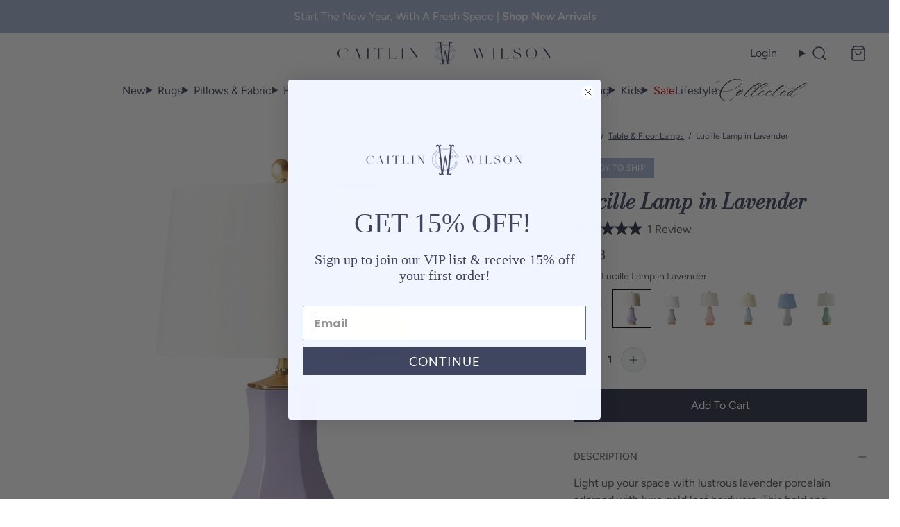

--- FILE ---
content_type: text/html; charset=utf-8
request_url: https://caitlinwilson.com/products/lucille-lamp-in-lavender
body_size: 78281
content:
<!doctype html>
<html class="no-js" lang="en">
  <head>
    <link rel="preconnect" href="https://fonts.shopifycdn.com" crossorigin>
    
      <!-- Global site tag (gtag.js) - Google Analytics -->
      <script async src="https://www.googletagmanager.com/gtag/js?id=G-J8EMWKEGL2"></script>
      <script>
        window.dataLayer = window.dataLayer || [];
        function gtag(){dataLayer.push(arguments);}
        gtag('js', new Date());
        gtag('config', 'G-J8EMWKEGL2');
      </script>
    
    
<script>
  var themeDataLayer = {
    current: {
      template: "product",
      searchTerm: null,
      searchResults: null,
      pageNumber: 1,
      currency: "USD",
      collection: null,
      sortBy: null,
      tags: null
    },
    product: {},
    customer: {},
    collection: {},
    cart: {}
  };themeDataLayer.product = {
      id: 12113402756,
      sku: null,
      title: "Lucille Lamp in Lavender",
      price: Number(34800 / 100).toFixed(2),type: "Table Lamps",
      tags: ["BFCM24","Caitlin's Favorites","DAY12","EXCLUSION","FAMILY20","FF2025","Flag_Ready To Ship","FOURTH","FRIENDS20","FULLPRICE","FURNITURE20","In Store Pickup","LABORDAY","Lighting","LIGHTING20","MDW25","Sale Exclusions","Sale Lighting","SAVE100","Ships from Warehouse","spo-default","spo-disabled","THANKFUL"],
      brand: "East Enterprises",
      inStock: true,
      stockQty: 23,
      hasNoVariants: true,
      numVariants: 1,
      variantsInStock:  1,
      variants: []
    };themeDataLayer.cart.total = Number(0 / 100).toFixed(2);
    themeDataLayer.cart.count = 0;
    themeDataLayer.cart.currency = "USD";
    themeDataLayer.cart.products = [];window.dataLayer = window.dataLayer || [];
  window.dataLayer.push(themeDataLayer);
</script>

  <!-- Google Tag Manager -->
  <script>
    (function(w,d,s,l,i){w[l]=w[l]||[];w[l].push({'gtm.start':
    new Date().getTime(),event:'gtm.js'});var f=d.getElementsByTagName(s)[0],
    j=d.createElement(s),dl=l!='dataLayer'?'&l='+l:'';j.async=true;j.src=
    'https://www.googletagmanager.com/gtm.js?id='+i+dl;f.parentNode.insertBefore(j,f);
    })(window,document,'script','dataLayer','GTM-NJKZNV2');
  </script>
  <!-- End Google Tag Manager -->


    <script>
      (() => {
      const hosts = ['127.0.0.1', 'shopifypreview.com', 'admin.shopify.com', 'shogun.page', 'visually.io', 'loomi-stg.xyz', 'vsly.local:8000', 'heatmap.com', 'heatmapcore.com'].concat(["127.0.0.1","caitlinwilson.com","caitlin-wilson-textiles.myshopify.com","caitlin-wilson-staging.myshopify.com"]);
      const allowed = hosts.find(host => window.location.hostname.includes(host));
      if (!allowed) window.location = 'about:blank';
      })();
    </script>
    <meta charset="utf-8">
<meta http-equiv="X-UA-Compatible" content="IE=edge">
<meta name="viewport" content="width=device-width,initial-scale=1">
<meta name="theme-color" content="">
<link rel="canonical" href="https://caitlinwilson.com/products/lucille-lamp-in-lavender">
<link rel="preconnect" href="https://cdn.shopify.com" crossorigin><title>
  Lucille Lamp in Lavender | Caitlin Wilson
</title><meta name="description" content="Gold leaf hardware is paired with lavender porcelain to make this lamp a chic lighting addition for your living spaces. Shop table lamps now.">
<link rel="icon" type="image/png" href="//caitlinwilson.com/cdn/shop/files/cw-favicon.png?crop=center&height=32&v=1661877228&width=32">

<meta property="og:site_name" content="Caitlin Wilson">
<meta property="og:url" content="https://caitlinwilson.com/products/lucille-lamp-in-lavender">
<meta property="og:title" content="Lucille Lamp in Lavender | Caitlin Wilson">
<meta property="og:type" content="product">
<meta property="og:description" content="Gold leaf hardware is paired with lavender porcelain to make this lamp a chic lighting addition for your living spaces. Shop table lamps now.">

<meta property="og:image" content="http://caitlinwilson.com/cdn/shop/products/Lucille_Lamp_in_Violet.jpg?v=1762457657&width=2000">
  <meta property="og:image:secure_url" content="https://caitlinwilson.com/cdn/shop/products/Lucille_Lamp_in_Violet.jpg?v=1762457657&width=2000">
  <meta property="og:image:width" content="1951">
  <meta property="og:image:height" content="1950"><meta property="product:availability" content="instock">
  <meta property="og:price:amount" content="348.00">
  <meta property="og:price:currency" content="USD"><meta name="twitter:site" content="@CWDTextiles/"><meta name="twitter:card" content="summary_large_image">
<meta name="twitter:title" content="Lucille Lamp in Lavender | Caitlin Wilson">
<meta name="twitter:description" content="Gold leaf hardware is paired with lavender porcelain to make this lamp a chic lighting addition for your living spaces. Shop table lamps now.">
<script>window.performance && window.performance.mark && window.performance.mark('shopify.content_for_header.start');</script><meta name="google-site-verification" content="OzSy3uQmfUY-L61GE38-lSoT3Wjev3m5g85NETmNBBQ">
<meta id="shopify-digital-wallet" name="shopify-digital-wallet" content="/3968793/digital_wallets/dialog">
<meta name="shopify-checkout-api-token" content="807b67f850c107c38e4cf5fc665c532e">
<meta id="in-context-paypal-metadata" data-shop-id="3968793" data-venmo-supported="false" data-environment="production" data-locale="en_US" data-paypal-v4="true" data-currency="USD">
<link rel="alternate" type="application/json+oembed" href="https://caitlinwilson.com/products/lucille-lamp-in-lavender.oembed">
<script async="async" src="/checkouts/internal/preloads.js?locale=en-US"></script>
<link rel="preconnect" href="https://shop.app" crossorigin="anonymous">
<script async="async" src="https://shop.app/checkouts/internal/preloads.js?locale=en-US&shop_id=3968793" crossorigin="anonymous"></script>
<script id="apple-pay-shop-capabilities" type="application/json">{"shopId":3968793,"countryCode":"US","currencyCode":"USD","merchantCapabilities":["supports3DS"],"merchantId":"gid:\/\/shopify\/Shop\/3968793","merchantName":"Caitlin Wilson","requiredBillingContactFields":["postalAddress","email","phone"],"requiredShippingContactFields":["postalAddress","email","phone"],"shippingType":"shipping","supportedNetworks":["visa","masterCard","amex","discover","elo","jcb"],"total":{"type":"pending","label":"Caitlin Wilson","amount":"1.00"},"shopifyPaymentsEnabled":true,"supportsSubscriptions":true}</script>
<script id="shopify-features" type="application/json">{"accessToken":"807b67f850c107c38e4cf5fc665c532e","betas":["rich-media-storefront-analytics"],"domain":"caitlinwilson.com","predictiveSearch":true,"shopId":3968793,"locale":"en"}</script>
<script>var Shopify = Shopify || {};
Shopify.shop = "caitlin-wilson-textiles.myshopify.com";
Shopify.locale = "en";
Shopify.currency = {"active":"USD","rate":"1.0"};
Shopify.country = "US";
Shopify.theme = {"name":"1.13.2 Caitlin Wilson","id":181537210678,"schema_name":"Softlimit","schema_version":"1.13.2 | FW 2.175.0","theme_store_id":null,"role":"main"};
Shopify.theme.handle = "null";
Shopify.theme.style = {"id":null,"handle":null};
Shopify.cdnHost = "caitlinwilson.com/cdn";
Shopify.routes = Shopify.routes || {};
Shopify.routes.root = "/";</script>
<script type="module">!function(o){(o.Shopify=o.Shopify||{}).modules=!0}(window);</script>
<script>!function(o){function n(){var o=[];function n(){o.push(Array.prototype.slice.apply(arguments))}return n.q=o,n}var t=o.Shopify=o.Shopify||{};t.loadFeatures=n(),t.autoloadFeatures=n()}(window);</script>
<script>
  window.ShopifyPay = window.ShopifyPay || {};
  window.ShopifyPay.apiHost = "shop.app\/pay";
  window.ShopifyPay.redirectState = null;
</script>
<script id="shop-js-analytics" type="application/json">{"pageType":"product"}</script>
<script defer="defer" async type="module" src="//caitlinwilson.com/cdn/shopifycloud/shop-js/modules/v2/client.init-shop-cart-sync_IZsNAliE.en.esm.js"></script>
<script defer="defer" async type="module" src="//caitlinwilson.com/cdn/shopifycloud/shop-js/modules/v2/chunk.common_0OUaOowp.esm.js"></script>
<script type="module">
  await import("//caitlinwilson.com/cdn/shopifycloud/shop-js/modules/v2/client.init-shop-cart-sync_IZsNAliE.en.esm.js");
await import("//caitlinwilson.com/cdn/shopifycloud/shop-js/modules/v2/chunk.common_0OUaOowp.esm.js");

  window.Shopify.SignInWithShop?.initShopCartSync?.({"fedCMEnabled":true,"windoidEnabled":true});

</script>
<script defer="defer" async type="module" src="//caitlinwilson.com/cdn/shopifycloud/shop-js/modules/v2/client.payment-terms_CNlwjfZz.en.esm.js"></script>
<script defer="defer" async type="module" src="//caitlinwilson.com/cdn/shopifycloud/shop-js/modules/v2/chunk.common_0OUaOowp.esm.js"></script>
<script defer="defer" async type="module" src="//caitlinwilson.com/cdn/shopifycloud/shop-js/modules/v2/chunk.modal_CGo_dVj3.esm.js"></script>
<script type="module">
  await import("//caitlinwilson.com/cdn/shopifycloud/shop-js/modules/v2/client.payment-terms_CNlwjfZz.en.esm.js");
await import("//caitlinwilson.com/cdn/shopifycloud/shop-js/modules/v2/chunk.common_0OUaOowp.esm.js");
await import("//caitlinwilson.com/cdn/shopifycloud/shop-js/modules/v2/chunk.modal_CGo_dVj3.esm.js");

  
</script>
<script>
  window.Shopify = window.Shopify || {};
  if (!window.Shopify.featureAssets) window.Shopify.featureAssets = {};
  window.Shopify.featureAssets['shop-js'] = {"shop-cart-sync":["modules/v2/client.shop-cart-sync_DLOhI_0X.en.esm.js","modules/v2/chunk.common_0OUaOowp.esm.js"],"init-fed-cm":["modules/v2/client.init-fed-cm_C6YtU0w6.en.esm.js","modules/v2/chunk.common_0OUaOowp.esm.js"],"shop-button":["modules/v2/client.shop-button_BCMx7GTG.en.esm.js","modules/v2/chunk.common_0OUaOowp.esm.js"],"shop-cash-offers":["modules/v2/client.shop-cash-offers_BT26qb5j.en.esm.js","modules/v2/chunk.common_0OUaOowp.esm.js","modules/v2/chunk.modal_CGo_dVj3.esm.js"],"init-windoid":["modules/v2/client.init-windoid_B9PkRMql.en.esm.js","modules/v2/chunk.common_0OUaOowp.esm.js"],"init-shop-email-lookup-coordinator":["modules/v2/client.init-shop-email-lookup-coordinator_DZkqjsbU.en.esm.js","modules/v2/chunk.common_0OUaOowp.esm.js"],"shop-toast-manager":["modules/v2/client.shop-toast-manager_Di2EnuM7.en.esm.js","modules/v2/chunk.common_0OUaOowp.esm.js"],"shop-login-button":["modules/v2/client.shop-login-button_BtqW_SIO.en.esm.js","modules/v2/chunk.common_0OUaOowp.esm.js","modules/v2/chunk.modal_CGo_dVj3.esm.js"],"avatar":["modules/v2/client.avatar_BTnouDA3.en.esm.js"],"pay-button":["modules/v2/client.pay-button_CWa-C9R1.en.esm.js","modules/v2/chunk.common_0OUaOowp.esm.js"],"init-shop-cart-sync":["modules/v2/client.init-shop-cart-sync_IZsNAliE.en.esm.js","modules/v2/chunk.common_0OUaOowp.esm.js"],"init-customer-accounts":["modules/v2/client.init-customer-accounts_DenGwJTU.en.esm.js","modules/v2/client.shop-login-button_BtqW_SIO.en.esm.js","modules/v2/chunk.common_0OUaOowp.esm.js","modules/v2/chunk.modal_CGo_dVj3.esm.js"],"init-shop-for-new-customer-accounts":["modules/v2/client.init-shop-for-new-customer-accounts_JdHXxpS9.en.esm.js","modules/v2/client.shop-login-button_BtqW_SIO.en.esm.js","modules/v2/chunk.common_0OUaOowp.esm.js","modules/v2/chunk.modal_CGo_dVj3.esm.js"],"init-customer-accounts-sign-up":["modules/v2/client.init-customer-accounts-sign-up_D6__K_p8.en.esm.js","modules/v2/client.shop-login-button_BtqW_SIO.en.esm.js","modules/v2/chunk.common_0OUaOowp.esm.js","modules/v2/chunk.modal_CGo_dVj3.esm.js"],"checkout-modal":["modules/v2/client.checkout-modal_C_ZQDY6s.en.esm.js","modules/v2/chunk.common_0OUaOowp.esm.js","modules/v2/chunk.modal_CGo_dVj3.esm.js"],"shop-follow-button":["modules/v2/client.shop-follow-button_XetIsj8l.en.esm.js","modules/v2/chunk.common_0OUaOowp.esm.js","modules/v2/chunk.modal_CGo_dVj3.esm.js"],"lead-capture":["modules/v2/client.lead-capture_DvA72MRN.en.esm.js","modules/v2/chunk.common_0OUaOowp.esm.js","modules/v2/chunk.modal_CGo_dVj3.esm.js"],"shop-login":["modules/v2/client.shop-login_ClXNxyh6.en.esm.js","modules/v2/chunk.common_0OUaOowp.esm.js","modules/v2/chunk.modal_CGo_dVj3.esm.js"],"payment-terms":["modules/v2/client.payment-terms_CNlwjfZz.en.esm.js","modules/v2/chunk.common_0OUaOowp.esm.js","modules/v2/chunk.modal_CGo_dVj3.esm.js"]};
</script>
<script>(function() {
  var isLoaded = false;
  function asyncLoad() {
    if (isLoaded) return;
    isLoaded = true;
    var urls = ["https:\/\/assets1.adroll.com\/shopify\/latest\/j\/shopify_rolling_bootstrap_v2.js?adroll_adv_id=E4WF5IGLAVELDALUMYMX6K\u0026adroll_pix_id=GJL6NWE365EYTHXHCJ3KF7\u0026shop=caitlin-wilson-textiles.myshopify.com","https:\/\/cdn.shopify.com\/s\/files\/1\/0396\/8793\/t\/38\/assets\/affirmShopify.js?v=1623439539\u0026shop=caitlin-wilson-textiles.myshopify.com","https:\/\/sdk.vyrl.co\/loaders\/1\/online_store.js?shop=caitlin-wilson-textiles.myshopify.com","https:\/\/cdn.tabarn.app\/cdn\/automatic-discount\/automatic-discount-v2.min.js?shop=caitlin-wilson-textiles.myshopify.com","https:\/\/cdn.nfcube.com\/instafeed-eecba5a07a8479b50c7b8e65b4329311.js?shop=caitlin-wilson-textiles.myshopify.com","\/\/cdn.shopify.com\/proxy\/6d38bbc9521dde9535fc8ddc3ab355d2f166882bf4f49419879599198419d421\/pdfflipbook.com\/script\/shopify\/?shop=caitlin-wilson-textiles.myshopify.com\u0026sp-cache-control=cHVibGljLCBtYXgtYWdlPTkwMA","https:\/\/dr4qe3ddw9y32.cloudfront.net\/awin-shopify-integration-code.js?aid=89991\u0026v=shopifyApp_5.2.3\u0026ts=1758307941311\u0026shop=caitlin-wilson-textiles.myshopify.com"];
    for (var i = 0; i < urls.length; i++) {
      var s = document.createElement('script');
      s.type = 'text/javascript';
      s.async = true;
      s.src = urls[i];
      var x = document.getElementsByTagName('script')[0];
      x.parentNode.insertBefore(s, x);
    }
  };
  if(window.attachEvent) {
    window.attachEvent('onload', asyncLoad);
  } else {
    window.addEventListener('load', asyncLoad, false);
  }
})();</script>
<script id="__st">var __st={"a":3968793,"offset":-21600,"reqid":"c91534cf-d6a2-4cb3-a0cd-38e94c7d1280-1768564743","pageurl":"caitlinwilson.com\/products\/lucille-lamp-in-lavender","u":"a8f2b5d7d69e","p":"product","rtyp":"product","rid":12113402756};</script>
<script>window.ShopifyPaypalV4VisibilityTracking = true;</script>
<script id="captcha-bootstrap">!function(){'use strict';const t='contact',e='account',n='new_comment',o=[[t,t],['blogs',n],['comments',n],[t,'customer']],c=[[e,'customer_login'],[e,'guest_login'],[e,'recover_customer_password'],[e,'create_customer']],r=t=>t.map((([t,e])=>`form[action*='/${t}']:not([data-nocaptcha='true']) input[name='form_type'][value='${e}']`)).join(','),a=t=>()=>t?[...document.querySelectorAll(t)].map((t=>t.form)):[];function s(){const t=[...o],e=r(t);return a(e)}const i='password',u='form_key',d=['recaptcha-v3-token','g-recaptcha-response','h-captcha-response',i],f=()=>{try{return window.sessionStorage}catch{return}},m='__shopify_v',_=t=>t.elements[u];function p(t,e,n=!1){try{const o=window.sessionStorage,c=JSON.parse(o.getItem(e)),{data:r}=function(t){const{data:e,action:n}=t;return t[m]||n?{data:e,action:n}:{data:t,action:n}}(c);for(const[e,n]of Object.entries(r))t.elements[e]&&(t.elements[e].value=n);n&&o.removeItem(e)}catch(o){console.error('form repopulation failed',{error:o})}}const l='form_type',E='cptcha';function T(t){t.dataset[E]=!0}const w=window,h=w.document,L='Shopify',v='ce_forms',y='captcha';let A=!1;((t,e)=>{const n=(g='f06e6c50-85a8-45c8-87d0-21a2b65856fe',I='https://cdn.shopify.com/shopifycloud/storefront-forms-hcaptcha/ce_storefront_forms_captcha_hcaptcha.v1.5.2.iife.js',D={infoText:'Protected by hCaptcha',privacyText:'Privacy',termsText:'Terms'},(t,e,n)=>{const o=w[L][v],c=o.bindForm;if(c)return c(t,g,e,D).then(n);var r;o.q.push([[t,g,e,D],n]),r=I,A||(h.body.append(Object.assign(h.createElement('script'),{id:'captcha-provider',async:!0,src:r})),A=!0)});var g,I,D;w[L]=w[L]||{},w[L][v]=w[L][v]||{},w[L][v].q=[],w[L][y]=w[L][y]||{},w[L][y].protect=function(t,e){n(t,void 0,e),T(t)},Object.freeze(w[L][y]),function(t,e,n,w,h,L){const[v,y,A,g]=function(t,e,n){const i=e?o:[],u=t?c:[],d=[...i,...u],f=r(d),m=r(i),_=r(d.filter((([t,e])=>n.includes(e))));return[a(f),a(m),a(_),s()]}(w,h,L),I=t=>{const e=t.target;return e instanceof HTMLFormElement?e:e&&e.form},D=t=>v().includes(t);t.addEventListener('submit',(t=>{const e=I(t);if(!e)return;const n=D(e)&&!e.dataset.hcaptchaBound&&!e.dataset.recaptchaBound,o=_(e),c=g().includes(e)&&(!o||!o.value);(n||c)&&t.preventDefault(),c&&!n&&(function(t){try{if(!f())return;!function(t){const e=f();if(!e)return;const n=_(t);if(!n)return;const o=n.value;o&&e.removeItem(o)}(t);const e=Array.from(Array(32),(()=>Math.random().toString(36)[2])).join('');!function(t,e){_(t)||t.append(Object.assign(document.createElement('input'),{type:'hidden',name:u})),t.elements[u].value=e}(t,e),function(t,e){const n=f();if(!n)return;const o=[...t.querySelectorAll(`input[type='${i}']`)].map((({name:t})=>t)),c=[...d,...o],r={};for(const[a,s]of new FormData(t).entries())c.includes(a)||(r[a]=s);n.setItem(e,JSON.stringify({[m]:1,action:t.action,data:r}))}(t,e)}catch(e){console.error('failed to persist form',e)}}(e),e.submit())}));const S=(t,e)=>{t&&!t.dataset[E]&&(n(t,e.some((e=>e===t))),T(t))};for(const o of['focusin','change'])t.addEventListener(o,(t=>{const e=I(t);D(e)&&S(e,y())}));const B=e.get('form_key'),M=e.get(l),P=B&&M;t.addEventListener('DOMContentLoaded',(()=>{const t=y();if(P)for(const e of t)e.elements[l].value===M&&p(e,B);[...new Set([...A(),...v().filter((t=>'true'===t.dataset.shopifyCaptcha))])].forEach((e=>S(e,t)))}))}(h,new URLSearchParams(w.location.search),n,t,e,['guest_login'])})(!0,!0)}();</script>
<script integrity="sha256-4kQ18oKyAcykRKYeNunJcIwy7WH5gtpwJnB7kiuLZ1E=" data-source-attribution="shopify.loadfeatures" defer="defer" src="//caitlinwilson.com/cdn/shopifycloud/storefront/assets/storefront/load_feature-a0a9edcb.js" crossorigin="anonymous"></script>
<script crossorigin="anonymous" defer="defer" src="//caitlinwilson.com/cdn/shopifycloud/storefront/assets/shopify_pay/storefront-65b4c6d7.js?v=20250812"></script>
<script data-source-attribution="shopify.dynamic_checkout.dynamic.init">var Shopify=Shopify||{};Shopify.PaymentButton=Shopify.PaymentButton||{isStorefrontPortableWallets:!0,init:function(){window.Shopify.PaymentButton.init=function(){};var t=document.createElement("script");t.src="https://caitlinwilson.com/cdn/shopifycloud/portable-wallets/latest/portable-wallets.en.js",t.type="module",document.head.appendChild(t)}};
</script>
<script data-source-attribution="shopify.dynamic_checkout.buyer_consent">
  function portableWalletsHideBuyerConsent(e){var t=document.getElementById("shopify-buyer-consent"),n=document.getElementById("shopify-subscription-policy-button");t&&n&&(t.classList.add("hidden"),t.setAttribute("aria-hidden","true"),n.removeEventListener("click",e))}function portableWalletsShowBuyerConsent(e){var t=document.getElementById("shopify-buyer-consent"),n=document.getElementById("shopify-subscription-policy-button");t&&n&&(t.classList.remove("hidden"),t.removeAttribute("aria-hidden"),n.addEventListener("click",e))}window.Shopify?.PaymentButton&&(window.Shopify.PaymentButton.hideBuyerConsent=portableWalletsHideBuyerConsent,window.Shopify.PaymentButton.showBuyerConsent=portableWalletsShowBuyerConsent);
</script>
<script data-source-attribution="shopify.dynamic_checkout.cart.bootstrap">document.addEventListener("DOMContentLoaded",(function(){function t(){return document.querySelector("shopify-accelerated-checkout-cart, shopify-accelerated-checkout")}if(t())Shopify.PaymentButton.init();else{new MutationObserver((function(e,n){t()&&(Shopify.PaymentButton.init(),n.disconnect())})).observe(document.body,{childList:!0,subtree:!0})}}));
</script>
<script id='scb4127' type='text/javascript' async='' src='https://caitlinwilson.com/cdn/shopifycloud/privacy-banner/storefront-banner.js'></script><link id="shopify-accelerated-checkout-styles" rel="stylesheet" media="screen" href="https://caitlinwilson.com/cdn/shopifycloud/portable-wallets/latest/accelerated-checkout-backwards-compat.css" crossorigin="anonymous">
<style id="shopify-accelerated-checkout-cart">
        #shopify-buyer-consent {
  margin-top: 1em;
  display: inline-block;
  width: 100%;
}

#shopify-buyer-consent.hidden {
  display: none;
}

#shopify-subscription-policy-button {
  background: none;
  border: none;
  padding: 0;
  text-decoration: underline;
  font-size: inherit;
  cursor: pointer;
}

#shopify-subscription-policy-button::before {
  box-shadow: none;
}

      </style>

<script>window.performance && window.performance.mark && window.performance.mark('shopify.content_for_header.end');</script>
    <script>
      document.documentElement.className = document.documentElement.className.replace('no-js', 'js');
    </script>
    

<style>
  :root {--button-light: #EEEEEE;
      --button-light-active: #dcdcdc;
      --button-light-text: #2f3349;
      --button-light-text-active: #2f3349;
      
      
      
--button-dark: #2f3349;
      --button-dark-active: #404560;
      --button-dark-text: #FFFFFF;
      --button-dark-text-active: #FFFFFF;
      
      
      

      --button-outline-active: #FFF;
      --button-outline-text: #2f3349;
      --button-outline-text-active: #404560;
      --button-outline-border-color: #2f3349;
      --button-outline-border-width: 1px;
      --button-outline-border-active: #404560;

      
      --button-outline_light-text: #FFFFFF;
      --button-outline_light-text-active: #dcdcdc;
      --button-outline_light-border-color: #FFFFFF;
      --button-outline_light-border-width: 2px;
      --button-outline_light-border-active: #dcdcdc;
--button-border-radius: 0px;
      --button-success: #0f918b;
      --button-error: #cc5555;
      --button-text-transform: capitalize;
      --button-letter-spacing: 0em;
      --button-disabled-opacity: 0.65;
      --button-disabled-grayscale: grayscale(100%);
      --link-color: #2f3349;
      --link-color-active: #404560;
      --body-text-color: #5a5a5a;
      --drawer-bg: #fcfcfc;
      
      --color-white: #fff;
      --color-black: #000;
      --input-border: #D1D5DB;
      
      --modal-overlay: rgba(0, 0, 0, 0.5);
      --product-option-bg: #FFFFFF;
      --product-option-text: #5a5a5a;
      --product-option-border: #2f3349;
      --product-option-bg-active: #2f3349;
      --product-option-text-active: #FFFFFF;
      --product-option-border-active: rgba(0,0,0,0);
      --product-option-bg-disabled: #333333;
      --product-option-text-disabled: #CCCCCC;
      --product-option-border-disabled: rgba(0,0,0,0);
      --page-max-width: 1536px;
  }
  
    @media (min-width:640px) {
      :root {
        --drawer-max-width: 375px;
      }
    }
  
</style>

    

<link rel="preload" as="font" href="//caitlinwilson.com/cdn/fonts/figtree/figtree_n4.3c0838aba1701047e60be6a99a1b0a40ce9b8419.woff2" type="font/woff2" crossorigin>
    
    
      <link
        rel="preload"
        as="font"
        href="//caitlinwilson.com/cdn/fonts/figtree/figtree_n6.9d1ea52bb49a0a86cfd1b0383d00f83d3fcc14de.woff2"
        type="font/woff2"
        crossorigin
      >
    
<link rel="preload" as="font" href="//caitlinwilson.com/cdn/fonts/bodoni_moda/bodonimoda_i4.4d7d6dcd28539d05c34746a790d428e621a34321.woff2" type="font/woff2" crossorigin>
    
    
      <link rel="preload" as="font" href="//caitlinwilson.com/cdn/fonts/bodoni_moda/bodonimoda_i6.16259550091d29fe972416d1b77c0d987a34ffdb.woff2" type="font/woff2" crossorigin>
    

<style data-shopify>
  
    @font-face {
  font-family: Figtree;
  font-weight: 400;
  font-style: normal;
  font-display: swap;
  src: url("//caitlinwilson.com/cdn/fonts/figtree/figtree_n4.3c0838aba1701047e60be6a99a1b0a40ce9b8419.woff2") format("woff2"),
       url("//caitlinwilson.com/cdn/fonts/figtree/figtree_n4.c0575d1db21fc3821f17fd6617d3dee552312137.woff") format("woff");
}

    @font-face {
  font-family: Figtree;
  font-weight: 600;
  font-style: normal;
  font-display: swap;
  src: url("//caitlinwilson.com/cdn/fonts/figtree/figtree_n6.9d1ea52bb49a0a86cfd1b0383d00f83d3fcc14de.woff2") format("woff2"),
       url("//caitlinwilson.com/cdn/fonts/figtree/figtree_n6.f0fcdea525a0e47b2ae4ab645832a8e8a96d31d3.woff") format("woff");
}

    @font-face {
      font-family: "Bodoni Moda";
      font-weight: 400;
      font-style: normal;
      font-display: swap;
      src: url("//caitlinwilson.com/cdn/fonts/bodoni_moda/bodonimoda_i4.4d7d6dcd28539d05c34746a790d428e621a34321.woff2") format("woff2"),
          url("//caitlinwilson.com/cdn/fonts/bodoni_moda/bodonimoda_i4.47427f01d2c6bc1acfc811bad9213cf287ad6b97.woff") format("woff");
    }
    @font-face {
  font-family: "Bodoni Moda";
  font-weight: 600;
  font-style: italic;
  font-display: swap;
  src: url("//caitlinwilson.com/cdn/fonts/bodoni_moda/bodonimoda_i6.16259550091d29fe972416d1b77c0d987a34ffdb.woff2") format("woff2"),
       url("//caitlinwilson.com/cdn/fonts/bodoni_moda/bodonimoda_i6.fa1b1b7da978afcaf429f7b310df0e50f2bee163.woff") format("woff");
}

    :root {
      --font-body-family: Figtree, sans-serif;
      --font-heading-family: "Bodoni Moda", serif;
      --font-body-bold-weight: 600;
      --font-heading-bold-weight: 600;
      --font-accent-family: 'Regonia-Regular', serif;
    }
  
</style>

    
    <meta name="facebook-domain-verification" content="wcmoyt75v8lf05fj2jrzf2s7ivj5kv">
    
    <script>
  window.theme = window.theme || {};
  window.theme.animations = {
    enabled: true
  }
</script>

    
    
<style>
  :root {
    --tooltip-bg: #404560;
    --tooltip-text: #FFFFFF;
  }
</style>

    
<script>
  window.theme = window.theme || {};
  window.theme.cartDisplay = {
      notification: "false",
      page: null,
      drawers: "(min-width: 0px)"
    };
</script>

<link rel="preload" as="style" href="//caitlinwilson.com/cdn/shop/t/385/assets/critical.css?v=157363525882906072861765205528">
<link rel="stylesheet" href="//caitlinwilson.com/cdn/shop/t/385/assets/critical.css?v=157363525882906072861765205528">
<link rel="preload" href="//caitlinwilson.com/cdn/shop/t/385/assets/main.css?v=64594628552063252961765205549" as="style" onload="this.onload=null;this.rel='stylesheet'">
<noscript><link type="text/css" href="//caitlinwilson.com/cdn/shop/t/385/assets/main.css?v=64594628552063252961765205549" rel="stylesheet"></noscript>


  <link rel="prefetch" href="//caitlinwilson.com/cdn/shop/t/385/assets/cart-display.css?v=12936531704242230021765205516" as="style">


  <style>
    .featured-blog-post__title {
/*text-transform: uppercase;*/
}
.newsletter-section {
    border: 1px solid #fff;
}

.newsletter{
padding: 10px;
background-color:#a7b3d3;
}

/*[data-menu="Sale"] {
font-weight:600;
color: #404560;
}*/

[data-menu="Sale"], .menu-item__holiday, [for=Sale-nav-drawer] {
color: #BE0000 !important;
}

/* Collected Image on Header*/
[data-menu="Collected"], .menu-item.menu-item__collected-by-caitlin {
color: transparent;
position: relative;
}
[data-menu="Collected"]:after{
width: 125px;
content: url('https://cdn.shopify.com/s/files/1/0396/8793/files/Collected_Logo_black.svg?v=1713301672');
position: absolute;
    left: -17px;
    top: -10px;
    transform: scale(0.8);
}
tabs-element li.menu-item__collected{
position: relative;
}
tabs-element li.menu-item__collected{
color: transparent;
}

tabs-element .menu-item.menu-item__collected:after {
width: 125px;
    content: url('https://cdn.shopify.com/s/files/1/0396/8793/files/Collected_Logo_black.svg?v=1713301672');
    position: absolute;
    left: 0;
    top: 4px;
    background: white;
    display: block;
    transform: scale(0.8);
z-index:-10;
}

menu-dropdown summary svg.icon-caret {
    display: none;
}

.nav-drawer-slide-menu-links li {
    padding: 0.35rem 0;
    border: none;
}
.nav-drawer-slide-menu-links {
    margin: 1rem 0;
}
.nav-drawer-block__single-link {
    font-size: .8rem;
    padding-left: 1rem;
}
.block-social ul {
    justify-content: center;
}

li.menu-item__collected {
    margin-top: 1rem;
    padding: 0.7rem 0;
    border-top: 1px solid #e5e7eb !important;
    border-bottom: 1px solid #e5e7eb !important;
}
.nav-drawer-slide-menu-links li.menu-item__cait-kids {
    padding: 0.7rem 0;
    border-bottom: 1px solid #e5e7eb !important;
}

.menu-drawer__menu li, .nav-drawer-slide-menu__parent-item span {
font-family: var(--font-body-family),serif;
}

.cart-empty div.grid {
    gap: 1rem;
}

.article-template__title-container {
background-color: #f0f3f8;
padding-bottom: 2rem;
}

@media only screen and (max-width: 767px){
.info-text>div>div:not(:last-child){
    border-bottom: 1px solid #121B4A;
padding-bottom: 25px;
    margin-bottom: 25px;
}
.footer__top>div:nth-child(3){
   /*    border-bottom: 1px solid #A6B5D2; */
padding-bottom: 25px;
    margin-bottom: 40px;
}
.newsletter-section {
   padding: 50px 10px;
}
.product-info .accordion__content {
    font-size: 0.875rem;
    line-height: 1.25rem;
}
}

@media only screen and (min-width: 768px){
.info-text>div>div:not(:last-child){
    border-right: 1px solid #121B4A;
}

.info-text p{
max-width: 450px;
}

div:not(.shopify-section-group-footer-collected-group) .footer__top>div:nth-child(3){
    border-right: 1px solid #A6B5D2;
}

.newsletter{
padding: 20px;
}
}

.article-card {
    padding-bottom: 0;
}

.press .article-card, .portfolio .article-card {
    border: 0px;
}

.press .article-card__info, .portfolio .article-card__info {
padding-left: 0px;
}

.klaviyo-form-SkgEXg button {
    font-family: var(--font-body-family),serif !important;
}

menu-dropdown>details[open] {
    border-color: #e4e4e4 !important;
}

button.cog-button--submit {
    background: var(--button-dark);
    color: var(--button-dark-text);
    letter-spacing: var(--button-letter-spacing);
    line-height: inherit!important;
    text-transform: var(--button-text-transform);
    white-space: nowrap;
    padding: 0.75rem 1.5rem!important;
}

.shopify-installments, .shopify-payment-button__more-options {
    font-size: .8rem !important;
    text-align: center;
}

/** Holiday Stripes **/
.thankful {
/*background: repeating-linear-gradient( to right, #9AADA1, #9AADA1 10px, #D4DAD6 10px, #D4DAD6 20px);*/
}
/** Background Image **/
.thankful .media-block__text-container {
   /*background: url(//cdn.shopify.com/s/files/1/0396/8793/files/VICTORIA_sm.jpg?v=1670341056&width=800);
    background-repeat: no-repeat;
    background-size: cover;*/
}

.option-selector .option-button {
    padding: 0.45rem 1rem;
}

.cart-item__property {
    color: #b60000;
    font-weight: 400;
}

/** Pre-Order template **/
.product-pre-order add-button button .a2c-button-text {
    display: none;
    position: relative;
}
.product-pre-order add-button button:after {
    content: "Pre-Order Now";
    color: #fff;
    position: relative;
    line-height: initial;
}
@media (min-width: 768px) {
  facet-filters.filters-left {
    top: calc(var(--header-height) + 2rem);
  }
}

.page-email-signup #shopify-section-newsletter {
    display: none;
}
.price--on-sale .price__regular {color: #BE0000}

.index .thankful .text-lockup {
    outline: 6px solid #FFFFFF;
    padding: 2.5rem;
border: 3px solid #FFFFFF;
}

search-dropdown > details > div {
    background: white !important;
}

.page-collected .menu-drawer__menu li, .page-collected .nav-drawer-slide-menu__parent-item span,
.product-collected .menu-drawer__menu li, .product-collected .nav-drawer-slide-menu__parent-item span , 
.collection-collected .menu-drawer__menu li, .collection-collected .nav-drawer-slide-menu__parent-item span  {
    font-family: var(--font-heading-family), serif;
    font-size: 1rem;
}
.page-collected #link-new .menu-dropdown__menu {
    column-count: 4;
}
.page-collected #link-new .menu-dropdown__inner-submenu__wrapper {
    margin-left: 50px;
}
.page-collected #link-art-gallery .menu-dropdown__inner-submenu__wrapper {
    margin-left: 350px;
}
.page-collected #link-objets .menu-dropdown__inner-submenu__wrapper {
    margin-left: 200px;
}
.page-collected #link-furniture .menu-dropdown__inner-submenu__wrapper {
    margin-left: 100px;
}

.product-collected #link-new .menu-dropdown__menu {
    column-count: 4;
}
.product-collected #link-new .menu-dropdown__inner-submenu__wrapper {
    margin-left: 50px;
}
.product-collected #link-art-gallery .menu-dropdown__inner-submenu__wrapper {
    margin-left: 350px;
}
.product-collected #link-objets .menu-dropdown__inner-submenu__wrapper {
    margin-left: 200px;
}
.product-collected #link-furniture .menu-dropdown__inner-submenu__wrapper {
    margin-left: 100px;
}

.collection-collected #link-new .menu-dropdown__menu {
    column-count: 4;
}
.collection-collected #link-new .menu-dropdown__inner-submenu__wrapper {
    margin-left: 50px;
}
.collection-collected #link-art-gallery .menu-dropdown__inner-submenu__wrapper {
    margin-left: 350px;
}
.collection-collected #link-objets .menu-dropdown__inner-submenu__wrapper {
    margin-left: 200px;
}
.collection-collected #link-furniture .menu-dropdown__inner-submenu__wrapper {
    margin-left: 100px;
}

.menu-dropdown__menu.list-menu > li:first-child
{
    font-weight: 700;
}

.thankful .text-lockup::after {
  content: 
  margin-top: 1rem;
  margin-bottom: 0.5rem;
  display: block;
  font-size: 0.75rem;
  font-weight: bold;
}

@media (min-width: 768px) {
  .product-gallery slider-component {
    position: sticky;
    top: var(--header-height);
  }
}

@media (min-width: 768px) {
  .footer__social-content ul {
    justify-content: center;
  }
}

body.product-monaco-collection [id*="main_test"] {
display: none;
}
  </style>

<!-- BEGIN app block: shopify://apps/okendo/blocks/theme-settings/bb689e69-ea70-4661-8fb7-ad24a2e23c29 --><!-- BEGIN app snippet: header-metafields -->










    <style data-oke-reviews-version="0.82.1" type="text/css" data-href="https://d3hw6dc1ow8pp2.cloudfront.net/reviews-widget-plus/css/okendo-reviews-styles.9d163ae1.css"></style><style data-oke-reviews-version="0.82.1" type="text/css" data-href="https://d3hw6dc1ow8pp2.cloudfront.net/reviews-widget-plus/css/modules/okendo-star-rating.4cb378a8.css"></style><style data-oke-reviews-version="0.82.1" type="text/css" data-href="https://d3hw6dc1ow8pp2.cloudfront.net/reviews-widget-plus/css/modules/okendo-reviews-keywords.0942444f.css"></style><style data-oke-reviews-version="0.82.1" type="text/css" data-href="https://d3hw6dc1ow8pp2.cloudfront.net/reviews-widget-plus/css/modules/okendo-reviews-summary.a0c9d7d6.css"></style><style type="text/css">.okeReviews[data-oke-container],div.okeReviews{font-size:14px;font-size:var(--oke-text-regular);font-weight:400;font-family:var(--oke-text-fontFamily);line-height:1.6}.okeReviews[data-oke-container] *,.okeReviews[data-oke-container] :after,.okeReviews[data-oke-container] :before,div.okeReviews *,div.okeReviews :after,div.okeReviews :before{box-sizing:border-box}.okeReviews[data-oke-container] h1,.okeReviews[data-oke-container] h2,.okeReviews[data-oke-container] h3,.okeReviews[data-oke-container] h4,.okeReviews[data-oke-container] h5,.okeReviews[data-oke-container] h6,div.okeReviews h1,div.okeReviews h2,div.okeReviews h3,div.okeReviews h4,div.okeReviews h5,div.okeReviews h6{font-size:1em;font-weight:400;line-height:1.4;margin:0}.okeReviews[data-oke-container] ul,div.okeReviews ul{padding:0;margin:0}.okeReviews[data-oke-container] li,div.okeReviews li{list-style-type:none;padding:0}.okeReviews[data-oke-container] p,div.okeReviews p{line-height:1.8;margin:0 0 4px}.okeReviews[data-oke-container] p:last-child,div.okeReviews p:last-child{margin-bottom:0}.okeReviews[data-oke-container] a,div.okeReviews a{text-decoration:none;color:inherit}.okeReviews[data-oke-container] button,div.okeReviews button{border-radius:0;border:0;box-shadow:none;margin:0;width:auto;min-width:auto;padding:0;background-color:transparent;min-height:auto}.okeReviews[data-oke-container] button,.okeReviews[data-oke-container] input,.okeReviews[data-oke-container] select,.okeReviews[data-oke-container] textarea,div.okeReviews button,div.okeReviews input,div.okeReviews select,div.okeReviews textarea{font-family:inherit;font-size:1em}.okeReviews[data-oke-container] label,.okeReviews[data-oke-container] select,div.okeReviews label,div.okeReviews select{display:inline}.okeReviews[data-oke-container] select,div.okeReviews select{width:auto}.okeReviews[data-oke-container] article,.okeReviews[data-oke-container] aside,div.okeReviews article,div.okeReviews aside{margin:0}.okeReviews[data-oke-container] table,div.okeReviews table{background:transparent;border:0;border-collapse:collapse;border-spacing:0;font-family:inherit;font-size:1em;table-layout:auto}.okeReviews[data-oke-container] table td,.okeReviews[data-oke-container] table th,.okeReviews[data-oke-container] table tr,div.okeReviews table td,div.okeReviews table th,div.okeReviews table tr{border:0;font-family:inherit;font-size:1em}.okeReviews[data-oke-container] table td,.okeReviews[data-oke-container] table th,div.okeReviews table td,div.okeReviews table th{background:transparent;font-weight:400;letter-spacing:normal;padding:0;text-align:left;text-transform:none;vertical-align:middle}.okeReviews[data-oke-container] table tr:hover td,.okeReviews[data-oke-container] table tr:hover th,div.okeReviews table tr:hover td,div.okeReviews table tr:hover th{background:transparent}.okeReviews[data-oke-container] fieldset,div.okeReviews fieldset{border:0;padding:0;margin:0;min-width:0}.okeReviews[data-oke-container] img,.okeReviews[data-oke-container] svg,div.okeReviews img,div.okeReviews svg{max-width:none}.okeReviews[data-oke-container] div:empty,div.okeReviews div:empty{display:block}.okeReviews[data-oke-container] .oke-icon:before,div.okeReviews .oke-icon:before{font-family:oke-widget-icons!important;font-style:normal;font-weight:400;font-variant:normal;text-transform:none;line-height:1;-webkit-font-smoothing:antialiased;-moz-osx-font-smoothing:grayscale;color:inherit}.okeReviews[data-oke-container] .oke-icon--select-arrow:before,div.okeReviews .oke-icon--select-arrow:before{content:""}.okeReviews[data-oke-container] .oke-icon--loading:before,div.okeReviews .oke-icon--loading:before{content:""}.okeReviews[data-oke-container] .oke-icon--pencil:before,div.okeReviews .oke-icon--pencil:before{content:""}.okeReviews[data-oke-container] .oke-icon--filter:before,div.okeReviews .oke-icon--filter:before{content:""}.okeReviews[data-oke-container] .oke-icon--play:before,div.okeReviews .oke-icon--play:before{content:""}.okeReviews[data-oke-container] .oke-icon--tick-circle:before,div.okeReviews .oke-icon--tick-circle:before{content:""}.okeReviews[data-oke-container] .oke-icon--chevron-left:before,div.okeReviews .oke-icon--chevron-left:before{content:""}.okeReviews[data-oke-container] .oke-icon--chevron-right:before,div.okeReviews .oke-icon--chevron-right:before{content:""}.okeReviews[data-oke-container] .oke-icon--thumbs-down:before,div.okeReviews .oke-icon--thumbs-down:before{content:""}.okeReviews[data-oke-container] .oke-icon--thumbs-up:before,div.okeReviews .oke-icon--thumbs-up:before{content:""}.okeReviews[data-oke-container] .oke-icon--close:before,div.okeReviews .oke-icon--close:before{content:""}.okeReviews[data-oke-container] .oke-icon--chevron-up:before,div.okeReviews .oke-icon--chevron-up:before{content:""}.okeReviews[data-oke-container] .oke-icon--chevron-down:before,div.okeReviews .oke-icon--chevron-down:before{content:""}.okeReviews[data-oke-container] .oke-icon--star:before,div.okeReviews .oke-icon--star:before{content:""}.okeReviews[data-oke-container] .oke-icon--magnifying-glass:before,div.okeReviews .oke-icon--magnifying-glass:before{content:""}@font-face{font-family:oke-widget-icons;src:url(https://d3hw6dc1ow8pp2.cloudfront.net/reviews-widget-plus/fonts/oke-widget-icons.ttf) format("truetype"),url(https://d3hw6dc1ow8pp2.cloudfront.net/reviews-widget-plus/fonts/oke-widget-icons.woff) format("woff"),url(https://d3hw6dc1ow8pp2.cloudfront.net/reviews-widget-plus/img/oke-widget-icons.bc0d6b0a.svg) format("svg");font-weight:400;font-style:normal;font-display:block}.okeReviews[data-oke-container] .oke-button,div.okeReviews .oke-button{display:inline-block;border-style:solid;border-color:var(--oke-button-borderColor);border-width:var(--oke-button-borderWidth);background-color:var(--oke-button-backgroundColor);line-height:1;padding:12px 24px;margin:0;border-radius:var(--oke-button-borderRadius);color:var(--oke-button-textColor);text-align:center;position:relative;font-weight:var(--oke-button-fontWeight);font-size:var(--oke-button-fontSize);font-family:var(--oke-button-fontFamily);outline:0}.okeReviews[data-oke-container] .oke-button-text,.okeReviews[data-oke-container] .oke-button .oke-icon,div.okeReviews .oke-button-text,div.okeReviews .oke-button .oke-icon{line-height:1}.okeReviews[data-oke-container] .oke-button.oke-is-loading,div.okeReviews .oke-button.oke-is-loading{position:relative}.okeReviews[data-oke-container] .oke-button.oke-is-loading:before,div.okeReviews .oke-button.oke-is-loading:before{font-family:oke-widget-icons!important;font-style:normal;font-weight:400;font-variant:normal;text-transform:none;line-height:1;-webkit-font-smoothing:antialiased;-moz-osx-font-smoothing:grayscale;content:"";color:undefined;font-size:12px;display:inline-block;animation:oke-spin 1s linear infinite;position:absolute;width:12px;height:12px;top:0;left:0;bottom:0;right:0;margin:auto}.okeReviews[data-oke-container] .oke-button.oke-is-loading>*,div.okeReviews .oke-button.oke-is-loading>*{opacity:0}.okeReviews[data-oke-container] .oke-button.oke-is-active,div.okeReviews .oke-button.oke-is-active{background-color:var(--oke-button-backgroundColorActive);color:var(--oke-button-textColorActive);border-color:var(--oke-button-borderColorActive)}.okeReviews[data-oke-container] .oke-button:not(.oke-is-loading),div.okeReviews .oke-button:not(.oke-is-loading){cursor:pointer}.okeReviews[data-oke-container] .oke-button:not(.oke-is-loading):not(.oke-is-active):hover,div.okeReviews .oke-button:not(.oke-is-loading):not(.oke-is-active):hover{background-color:var(--oke-button-backgroundColorHover);color:var(--oke-button-textColorHover);border-color:var(--oke-button-borderColorHover);box-shadow:0 0 0 2px var(--oke-button-backgroundColorHover)}.okeReviews[data-oke-container] .oke-button:not(.oke-is-loading):not(.oke-is-active):active,.okeReviews[data-oke-container] .oke-button:not(.oke-is-loading):not(.oke-is-active):hover:active,div.okeReviews .oke-button:not(.oke-is-loading):not(.oke-is-active):active,div.okeReviews .oke-button:not(.oke-is-loading):not(.oke-is-active):hover:active{background-color:var(--oke-button-backgroundColorActive);color:var(--oke-button-textColorActive);border-color:var(--oke-button-borderColorActive)}.okeReviews[data-oke-container] .oke-title,div.okeReviews .oke-title{font-weight:var(--oke-title-fontWeight);font-size:var(--oke-title-fontSize);font-family:var(--oke-title-fontFamily)}.okeReviews[data-oke-container] .oke-bodyText,div.okeReviews .oke-bodyText{font-weight:var(--oke-bodyText-fontWeight);font-size:var(--oke-bodyText-fontSize);font-family:var(--oke-bodyText-fontFamily)}.okeReviews[data-oke-container] .oke-linkButton,div.okeReviews .oke-linkButton{cursor:pointer;font-weight:700;pointer-events:auto;text-decoration:underline}.okeReviews[data-oke-container] .oke-linkButton:hover,div.okeReviews .oke-linkButton:hover{text-decoration:none}.okeReviews[data-oke-container] .oke-readMore,div.okeReviews .oke-readMore{cursor:pointer;color:inherit;text-decoration:underline}.okeReviews[data-oke-container] .oke-select,div.okeReviews .oke-select{cursor:pointer;background-repeat:no-repeat;background-position-x:100%;background-position-y:50%;border:none;padding:0 24px 0 12px;-moz-appearance:none;appearance:none;color:inherit;-webkit-appearance:none;background-color:transparent;background-image:url("data:image/svg+xml;charset=utf-8,%3Csvg fill='currentColor' xmlns='http://www.w3.org/2000/svg' viewBox='0 0 24 24'%3E%3Cpath d='M7 10l5 5 5-5z'/%3E%3Cpath d='M0 0h24v24H0z' fill='none'/%3E%3C/svg%3E");outline-offset:4px}.okeReviews[data-oke-container] .oke-select:disabled,div.okeReviews .oke-select:disabled{background-color:transparent;background-image:url("data:image/svg+xml;charset=utf-8,%3Csvg fill='%239a9db1' xmlns='http://www.w3.org/2000/svg' viewBox='0 0 24 24'%3E%3Cpath d='M7 10l5 5 5-5z'/%3E%3Cpath d='M0 0h24v24H0z' fill='none'/%3E%3C/svg%3E")}.okeReviews[data-oke-container] .oke-loader,div.okeReviews .oke-loader{position:relative}.okeReviews[data-oke-container] .oke-loader:before,div.okeReviews .oke-loader:before{font-family:oke-widget-icons!important;font-style:normal;font-weight:400;font-variant:normal;text-transform:none;line-height:1;-webkit-font-smoothing:antialiased;-moz-osx-font-smoothing:grayscale;content:"";color:var(--oke-text-secondaryColor);font-size:12px;display:inline-block;animation:oke-spin 1s linear infinite;position:absolute;width:12px;height:12px;top:0;left:0;bottom:0;right:0;margin:auto}.okeReviews[data-oke-container] .oke-a11yText,div.okeReviews .oke-a11yText{border:0;clip:rect(0 0 0 0);height:1px;margin:-1px;overflow:hidden;padding:0;position:absolute;width:1px}.okeReviews[data-oke-container] .oke-hidden,div.okeReviews .oke-hidden{display:none}.okeReviews[data-oke-container] .oke-modal,div.okeReviews .oke-modal{bottom:0;left:0;overflow:auto;position:fixed;right:0;top:0;z-index:2147483647;max-height:100%;background-color:rgba(0,0,0,.5);padding:40px 0 32px}@media only screen and (min-width:1024px){.okeReviews[data-oke-container] .oke-modal,div.okeReviews .oke-modal{display:flex;align-items:center;padding:48px 0}}.okeReviews[data-oke-container] .oke-modal ::-moz-selection,div.okeReviews .oke-modal ::-moz-selection{background-color:rgba(39,45,69,.2)}.okeReviews[data-oke-container] .oke-modal ::selection,div.okeReviews .oke-modal ::selection{background-color:rgba(39,45,69,.2)}.okeReviews[data-oke-container] .oke-modal,.okeReviews[data-oke-container] .oke-modal p,div.okeReviews .oke-modal,div.okeReviews .oke-modal p{color:#272d45}.okeReviews[data-oke-container] .oke-modal-content,div.okeReviews .oke-modal-content{background-color:#fff;margin:auto;position:relative;will-change:transform,opacity;width:calc(100% - 64px)}@media only screen and (min-width:1024px){.okeReviews[data-oke-container] .oke-modal-content,div.okeReviews .oke-modal-content{max-width:1000px}}.okeReviews[data-oke-container] .oke-modal-close,div.okeReviews .oke-modal-close{cursor:pointer;position:absolute;width:32px;height:32px;top:-32px;padding:4px;right:-4px;line-height:1}.okeReviews[data-oke-container] .oke-modal-close:before,div.okeReviews .oke-modal-close:before{font-family:oke-widget-icons!important;font-style:normal;font-weight:400;font-variant:normal;text-transform:none;line-height:1;-webkit-font-smoothing:antialiased;-moz-osx-font-smoothing:grayscale;content:"";color:#fff;font-size:24px;display:inline-block;width:24px;height:24px}.okeReviews[data-oke-container] .oke-modal-overlay,div.okeReviews .oke-modal-overlay{background-color:rgba(43,46,56,.9)}@media only screen and (min-width:1024px){.okeReviews[data-oke-container] .oke-modal--large .oke-modal-content,div.okeReviews .oke-modal--large .oke-modal-content{max-width:1200px}}.okeReviews[data-oke-container] .oke-modal .oke-helpful,.okeReviews[data-oke-container] .oke-modal .oke-helpful-vote-button,.okeReviews[data-oke-container] .oke-modal .oke-reviewContent-date,div.okeReviews .oke-modal .oke-helpful,div.okeReviews .oke-modal .oke-helpful-vote-button,div.okeReviews .oke-modal .oke-reviewContent-date{color:#676986}.oke-modal .okeReviews[data-oke-container].oke-w,.oke-modal div.okeReviews.oke-w{color:#272d45}.okeReviews[data-oke-container] .oke-tag,div.okeReviews .oke-tag{align-items:center;color:#272d45;display:flex;font-size:var(--oke-text-small);font-weight:600;text-align:left;position:relative;z-index:2;background-color:#f4f4f6;padding:4px 6px;border:none;border-radius:4px;gap:6px;line-height:1}.okeReviews[data-oke-container] .oke-tag svg,div.okeReviews .oke-tag svg{fill:currentColor;height:1rem}.okeReviews[data-oke-container] .hooper,div.okeReviews .hooper{height:auto}.okeReviews--left{text-align:left}.okeReviews--right{text-align:right}.okeReviews--center{text-align:center}.okeReviews :not([tabindex="-1"]):focus-visible{outline:5px auto highlight;outline:5px auto -webkit-focus-ring-color}.is-oke-modalOpen{overflow:hidden!important}img.oke-is-error{background-color:var(--oke-shadingColor);background-size:cover;background-position:50% 50%;box-shadow:inset 0 0 0 1px var(--oke-border-color)}@keyframes oke-spin{0%{transform:rotate(0deg)}to{transform:rotate(1turn)}}@keyframes oke-fade-in{0%{opacity:0}to{opacity:1}}
.oke-stars{line-height:1;position:relative;display:inline-block}.oke-stars-background svg{overflow:visible}.oke-stars-foreground{overflow:hidden;position:absolute;top:0;left:0}.oke-sr{display:inline-block;padding-top:var(--oke-starRating-spaceAbove);padding-bottom:var(--oke-starRating-spaceBelow)}.oke-sr .oke-is-clickable{cursor:pointer}.oke-sr--hidden{display:none}.oke-sr-count,.oke-sr-rating,.oke-sr-stars{display:inline-block;vertical-align:middle}.oke-sr-stars{line-height:1;margin-right:8px}.oke-sr-rating{display:none}.oke-sr-count--brackets:before{content:"("}.oke-sr-count--brackets:after{content:")"}
.oke-rk{display:block}.okeReviews[data-oke-container] .oke-reviewsKeywords-heading,div.okeReviews .oke-reviewsKeywords-heading{font-weight:700;margin-bottom:8px}.okeReviews[data-oke-container] .oke-reviewsKeywords-heading-skeleton,div.okeReviews .oke-reviewsKeywords-heading-skeleton{height:calc(var(--oke-button-fontSize) + 4px);width:150px}.okeReviews[data-oke-container] .oke-reviewsKeywords-list,div.okeReviews .oke-reviewsKeywords-list{display:inline-flex;align-items:center;flex-wrap:wrap;gap:4px}.okeReviews[data-oke-container] .oke-reviewsKeywords-list-category,div.okeReviews .oke-reviewsKeywords-list-category{background-color:var(--oke-filter-backgroundColor);color:var(--oke-filter-textColor);border:1px solid var(--oke-filter-borderColor);border-radius:var(--oke-filter-borderRadius);padding:6px 16px;transition:background-color .1s ease-out,border-color .1s ease-out;white-space:nowrap}.okeReviews[data-oke-container] .oke-reviewsKeywords-list-category.oke-is-clickable,div.okeReviews .oke-reviewsKeywords-list-category.oke-is-clickable{cursor:pointer}.okeReviews[data-oke-container] .oke-reviewsKeywords-list-category.oke-is-active,div.okeReviews .oke-reviewsKeywords-list-category.oke-is-active{background-color:var(--oke-filter-backgroundColorActive);color:var(--oke-filter-textColorActive);border-color:var(--oke-filter-borderColorActive)}.okeReviews[data-oke-container] .oke-reviewsKeywords .oke-translateButton,div.okeReviews .oke-reviewsKeywords .oke-translateButton{margin-top:12px}
.oke-rs{display:block}.oke-rs .oke-reviewsSummary.oke-is-preRender .oke-reviewsSummary-summary{-webkit-mask:linear-gradient(180deg,#000 0,#000 40%,transparent 95%,transparent 0) 100% 50%/100% 100% repeat-x;mask:linear-gradient(180deg,#000 0,#000 40%,transparent 95%,transparent 0) 100% 50%/100% 100% repeat-x;max-height:150px}.okeReviews[data-oke-container] .oke-reviewsSummary .oke-tooltip,div.okeReviews .oke-reviewsSummary .oke-tooltip{display:inline-block;font-weight:400}.okeReviews[data-oke-container] .oke-reviewsSummary .oke-tooltip-trigger,div.okeReviews .oke-reviewsSummary .oke-tooltip-trigger{height:15px;width:15px;overflow:hidden;transform:translateY(-10%)}.okeReviews[data-oke-container] .oke-reviewsSummary-heading,div.okeReviews .oke-reviewsSummary-heading{align-items:center;-moz-column-gap:4px;column-gap:4px;display:inline-flex;font-weight:700;margin-bottom:8px}.okeReviews[data-oke-container] .oke-reviewsSummary-heading-skeleton,div.okeReviews .oke-reviewsSummary-heading-skeleton{height:calc(var(--oke-button-fontSize) + 4px);width:150px}.okeReviews[data-oke-container] .oke-reviewsSummary-icon,div.okeReviews .oke-reviewsSummary-icon{fill:currentColor;font-size:14px}.okeReviews[data-oke-container] .oke-reviewsSummary-icon svg,div.okeReviews .oke-reviewsSummary-icon svg{vertical-align:baseline}.okeReviews[data-oke-container] .oke-reviewsSummary-summary.oke-is-truncated,div.okeReviews .oke-reviewsSummary-summary.oke-is-truncated{display:-webkit-box;-webkit-box-orient:vertical;overflow:hidden;text-overflow:ellipsis}</style>

    <script type="application/json" id="oke-reviews-settings">{"subscriberId":"cd0e18da-11ca-4625-941e-51275960a1fd","analyticsSettings":{"isWidgetOnScreenTrackingEnabled":false,"provider":"none"},"widgetSettings":{"global":{"dateSettings":{"format":{"type":"relative"}},"hideOkendoBranding":true,"stars":{"backgroundColor":"#FFFFFF","borderColor":"#2C3E50","foregroundColor":"#2F3348","interspace":2,"shape":{"type":"thin"},"showBorder":true},"showIncentiveIndicator":false,"searchEnginePaginationEnabled":false,"font":{"fontType":"inherit-from-page"}},"homepageCarousel":{"slidesPerPage":{"large":3,"medium":2},"totalSlides":12,"scrollBehaviour":"slide","style":{"showDates":true,"border":{"color":"#E5E5EB","width":{"value":1,"unit":"px"}},"headingFont":{"hasCustomFontSettings":false},"bodyFont":{"hasCustomFontSettings":false},"arrows":{"color":"#676986","size":{"value":24,"unit":"px"},"enabled":true},"avatar":{"backgroundColor":"#E5E5EB","placeholderTextColor":"#2C3E50","size":{"value":48,"unit":"px"},"enabled":true},"media":{"size":{"value":80,"unit":"px"},"imageGap":{"value":4,"unit":"px"},"enabled":true},"stars":{"height":{"value":18,"unit":"px"}},"productImageSize":{"value":48,"unit":"px"},"layout":{"name":"default","reviewDetailsPosition":"below","showProductName":false,"showAttributeBars":false,"showProductVariantName":false,"showProductDetails":"only-when-grouped"},"highlightColor":"#0E7A82","spaceAbove":{"value":20,"unit":"px"},"text":{"primaryColor":"#2C3E50","fontSizeRegular":{"value":14,"unit":"px"},"fontSizeSmall":{"value":12,"unit":"px"},"secondaryColor":"#676986"},"spaceBelow":{"value":20,"unit":"px"}},"defaultSort":"rating desc","autoPlay":false,"truncation":{"bodyMaxLines":4,"enabled":true,"truncateAll":false}},"mediaCarousel":{"minimumImages":1,"linkText":"Read More","autoPlay":false,"slideSize":"medium","arrowPosition":"outside"},"mediaGrid":{"gridStyleDesktop":{"layout":"default-desktop"},"gridStyleMobile":{"layout":"default-mobile"},"showMoreArrow":{"arrowColor":"#676986","enabled":true,"backgroundColor":"#f4f4f6"},"linkText":"Read More","infiniteScroll":false,"gapSize":{"value":10,"unit":"px"}},"questions":{"initialPageSize":6,"loadMorePageSize":6},"reviewsBadge":{"layout":"minimal","stars":{"height":{"value":16,"unit":"px"}}},"reviewsTab":{"enabled":false},"reviewsWidget":{"tabs":{"reviews":true,"questions":true},"header":{"columnDistribution":"space-between","verticalAlignment":"top","blocks":[{"columnWidth":"one-third","modules":[{"name":"rating-average","layout":"one-line"},{"name":"rating-breakdown","backgroundColor":"#F4F4F6","shadingColor":"#2F3349","stretchMode":"contain"}],"textAlignment":"left"},{"columnWidth":"two-thirds","modules":[{"name":"recommended"},{"name":"media-carousel","imageGap":{"value":4,"unit":"px"},"imageHeight":{"value":120,"unit":"px"}}],"textAlignment":"left"}]},"style":{"showDates":true,"border":{"color":"#E5E7EB","width":{"value":1,"unit":"px"}},"bodyFont":{"hasCustomFontSettings":false},"headingFont":{"hasCustomFontSettings":false},"filters":{"backgroundColorActive":"#2F3349","backgroundColor":"#FFFFFF","borderColor":"#2F3349","borderRadius":{"value":100,"unit":"px"},"borderColorActive":"#2F3349","textColorActive":"#FFFFFF","textColor":"#2F3349","searchHighlightColor":"#b3b5bf"},"avatar":{"backgroundColor":"#E5E5EB","placeholderTextColor":"#2F3349","size":{"value":48,"unit":"px"},"enabled":true},"stars":{"height":{"value":18,"unit":"px"}},"shadingColor":"#F7F7F8","productImageSize":{"value":48,"unit":"px"},"button":{"backgroundColorActive":"#404560","borderColorHover":"#404560","backgroundColor":"#2F3349","borderColor":"#2F3349","backgroundColorHover":"#404560","textColorHover":"#FFFFFF","borderRadius":{"value":0,"unit":"px"},"borderWidth":{"value":0,"unit":"px"},"borderColorActive":"#404560","textColorActive":"#FFFFFF","textColor":"#FFFFFF","font":{"hasCustomFontSettings":false}},"highlightColor":"#2F3349","spaceAbove":{"value":20,"unit":"px"},"text":{"primaryColor":"#5A5A5A","fontSizeRegular":{"value":1,"unit":"em"},"fontSizeLarge":{"value":1.1,"unit":"em"},"fontSizeSmall":{"value":0.9,"unit":"em"},"secondaryColor":"#5A5A5A"},"spaceBelow":{"value":20,"unit":"px"},"attributeBar":{"style":"default","backgroundColor":"#D3D4DD","shadingColor":"#9A9DB1","markerColor":"#2F3349"}},"showWhenEmpty":true,"reviews":{"list":{"layout":{"collapseReviewerDetails":false,"columnAmount":4,"name":"default","showAttributeBars":false,"borderStyle":"full","showProductVariantName":false,"showProductDetails":"only-when-grouped"},"initialPageSize":5,"media":{"layout":"featured","size":{"value":200,"unit":"px"}},"truncation":{"bodyMaxLines":4,"truncateAll":false,"enabled":true},"loadMorePageSize":5},"controls":{"filterMode":"closed","defaultSort":"has_media desc","writeReviewButtonEnabled":true,"freeTextSearchEnabled":false}}},"starRatings":{"showWhenEmpty":false,"clickBehavior":"scroll-to-widget","style":{"text":{"content":"review-count","style":"number-and-text","brackets":false},"spaceAbove":{"value":0,"unit":"px"},"singleStar":false,"spaceBelow":{"value":0,"unit":"px"},"height":{"value":18,"unit":"px"}}}},"features":{"attributeFiltersEnabled":true,"recorderPlusEnabled":true,"recorderQandaPlusEnabled":true,"reviewsKeywordsEnabled":true}}</script>
            <style id="oke-css-vars">:root{--oke-widget-spaceAbove:20px;--oke-widget-spaceBelow:20px;--oke-starRating-spaceAbove:0;--oke-starRating-spaceBelow:0;--oke-button-backgroundColor:#2f3349;--oke-button-backgroundColorHover:#404560;--oke-button-backgroundColorActive:#404560;--oke-button-textColor:#fff;--oke-button-textColorHover:#fff;--oke-button-textColorActive:#fff;--oke-button-borderColor:#2f3349;--oke-button-borderColorHover:#404560;--oke-button-borderColorActive:#404560;--oke-button-borderRadius:0;--oke-button-borderWidth:0;--oke-button-fontWeight:700;--oke-button-fontSize:var(--oke-text-regular,14px);--oke-button-fontFamily:inherit;--oke-border-color:#e5e7eb;--oke-border-width:1px;--oke-text-primaryColor:#5a5a5a;--oke-text-secondaryColor:#5a5a5a;--oke-text-small:.9em;--oke-text-regular:1em;--oke-text-large:1.1em;--oke-text-fontFamily:inherit;--oke-avatar-size:48px;--oke-avatar-backgroundColor:#e5e5eb;--oke-avatar-placeholderTextColor:#2f3349;--oke-highlightColor:#2f3349;--oke-shadingColor:#f7f7f8;--oke-productImageSize:48px;--oke-attributeBar-shadingColor:#9a9db1;--oke-attributeBar-borderColor:undefined;--oke-attributeBar-backgroundColor:#d3d4dd;--oke-attributeBar-markerColor:#2f3349;--oke-filter-backgroundColor:#fff;--oke-filter-backgroundColorActive:#2f3349;--oke-filter-borderColor:#2f3349;--oke-filter-borderColorActive:#2f3349;--oke-filter-textColor:#2f3349;--oke-filter-textColorActive:#fff;--oke-filter-borderRadius:100px;--oke-filter-searchHighlightColor:#b3b5bf;--oke-mediaGrid-chevronColor:#676986;--oke-stars-foregroundColor:#2f3348;--oke-stars-backgroundColor:#fff;--oke-stars-borderWidth:1;--oke-stars-borderColor:#2c3e50}.oke-w,oke-modal{--oke-title-fontWeight:600;--oke-title-fontSize:var(--oke-text-regular,14px);--oke-title-fontFamily:inherit;--oke-bodyText-fontWeight:400;--oke-bodyText-fontSize:var(--oke-text-regular,14px);--oke-bodyText-fontFamily:inherit}</style>
            <style id="oke-reviews-custom-css">.okeReviews.oke-sr{display:block}.product-info .okeReviews.oke-sr{margin-bottom:10px}div.okeReviews[data-oke-container].oke-w,div.okeReviews.oke-w{max-width:unset}div.okeReviews[data-oke-container] .oke-reviewContent-body p,div.okeReviews[data-oke-container] .oke-product-details-title,div.okeReviews[data-oke-container] .oke-product-details-name,div.okeReviews[data-oke-container] .oke-sortSelect-label,div.okeReviews[data-oke-container] .oke-select,div.okeReviews[data-oke-container] .oke-reviewContent-date span,div.okeReviews[data-oke-container] .oke-helpful span{color:var(--oke-text-primaryColor)}div.okeReviews[data-oke-container] .oke-showMore-button-text,div.okeReviews .oke-showMore-button-text{color:var(--oke-button-textColor)}div.okeReviews[data-oke-container] .oke-reviewContent-body p,div.okeReviews .oke-reviewContent-body p{line-height:1.5}div.okeReviews[data-oke-container] .oke-avatar-placeholder,div.okeReviews .oke-avatar-placeholder{color:var(--oke-avatar-placeholderTextColor)}div.okeReviews[data-oke-container] .oke-button:not(.oke-is-loading):not(.oke-is-active):hover,div.okeReviews .oke-button:not(.oke-is-loading):not(.oke-is-active):hover{box-shadow:none}div.okeReviews[data-oke-container] .oke-button,div.okeReviews .oke-button{font-weight:400}div.okeReviews[data-oke-container] .oke-is-small .oke-w-reviews-filterToggle,div.okeReviews .oke-is-small .oke-w-reviews-filterToggle{width:100%;margin-bottom:10px}div.okeReviews[data-oke-container] .oke-is-small .oke-w-reviews-writeReview,div.okeReviews .oke-is-small .oke-w-reviews-writeReview,div.okeReviews[data-oke-container] .oke-is-small .oke-w-writeReview.oke-button,div.okeReviews .oke-is-small .oke-w-writeReview.oke-button{width:100%}div.okeReviews[data-oke-container] .oke-w-reviews-controls,div.okeReviews .oke-w-reviews-controls{flex-wrap:wrap}div.okeReviews[data-oke-container] .oke-w-reviews-count,div.okeReviews .oke-w-reviews-count{padding-right:1em}div.okeReviews[data-oke-container] .oke-sortSelect-label,div.okeReviews .oke-sortSelect-label{margin-right:0}div.okeReviews[data-oke-container] .oke-reviewContent-title,div.okeReviews .oke-reviewContent-title{color:#404560;font-family:"Linotype Didot",serif;font-size:1.2em}div.okeReviews[data-oke-container] .oke-qw-question-main-body,div.okeReviews .oke-qw-question-main-body{font-weight:400}@media all and (max-width:767px){div.okeReviews[data-oke-container] .oke-reviewContent-body p,div.okeReviews .oke-reviewContent-body p{font-size:.875rem}}</style>
            <template id="oke-reviews-body-template"><svg id="oke-star-symbols" style="display:none!important" data-oke-id="oke-star-symbols"><symbol id="oke-star-empty" style="overflow:visible;"><path id="star-thin--empty" fill="var(--oke-stars-backgroundColor)" stroke="var(--oke-stars-borderColor)" stroke-width="var(--oke-stars-borderWidth)" d="M9.944 6.4L8 0L6.056 6.4H0L4.944 9.928L3.064 16L8 12.248L12.944 16L11.064 9.928L16 6.4H9.944Z"/></symbol><symbol id="oke-star-filled" style="overflow:visible;"><path id="star-thin--filled" fill="var(--oke-stars-foregroundColor)" stroke="var(--oke-stars-borderColor)" stroke-width="var(--oke-stars-borderWidth)" d="M9.944 6.4L8 0L6.056 6.4H0L4.944 9.928L3.064 16L8 12.248L12.944 16L11.064 9.928L16 6.4H9.944Z"/></symbol></svg></template><script>document.addEventListener('readystatechange',() =>{Array.from(document.getElementById('oke-reviews-body-template')?.content.children)?.forEach(function(child){if(!Array.from(document.body.querySelectorAll('[data-oke-id='.concat(child.getAttribute('data-oke-id'),']'))).length){document.body.prepend(child)}})},{once:true});</script>




    
        <script type="application/json" id="oke-surveys-settings">{"subscriberId":"cd0e18da-11ca-4625-941e-51275960a1fd","style":{}}</script><script src="https://surveys.okendo.io/js/client-setup.js" async></script>
    
    










<!-- END app snippet -->

<!-- BEGIN app snippet: widget-plus-initialisation-script -->




    <script async id="okendo-reviews-script" src="https://d3hw6dc1ow8pp2.cloudfront.net/reviews-widget-plus/js/okendo-reviews.js"></script>

<!-- END app snippet -->


<!-- END app block --><!-- BEGIN app block: shopify://apps/adroll-advertising-marketing/blocks/adroll-pixel/c60853ed-1adb-4359-83ae-4ed43ed0b559 -->
  <!-- AdRoll Customer: not found -->



  
  
  <!-- AdRoll Advertisable: E4WF5IGLAVELDALUMYMX6K -->
  <!-- AdRoll Pixel: GJL6NWE365EYTHXHCJ3KF7 -->
  <script async src="https://assets1.adroll.com/shopify/latest/j/shopify_rolling_bootstrap_v2.js?adroll_adv_id=E4WF5IGLAVELDALUMYMX6K&adroll_pix_id=GJL6NWE365EYTHXHCJ3KF7"></script>



<!-- END app block --><!-- BEGIN app block: shopify://apps/klaviyo-email-marketing-sms/blocks/klaviyo-onsite-embed/2632fe16-c075-4321-a88b-50b567f42507 -->












  <script async src="https://static.klaviyo.com/onsite/js/KcGXAN/klaviyo.js?company_id=KcGXAN"></script>
  <script>!function(){if(!window.klaviyo){window._klOnsite=window._klOnsite||[];try{window.klaviyo=new Proxy({},{get:function(n,i){return"push"===i?function(){var n;(n=window._klOnsite).push.apply(n,arguments)}:function(){for(var n=arguments.length,o=new Array(n),w=0;w<n;w++)o[w]=arguments[w];var t="function"==typeof o[o.length-1]?o.pop():void 0,e=new Promise((function(n){window._klOnsite.push([i].concat(o,[function(i){t&&t(i),n(i)}]))}));return e}}})}catch(n){window.klaviyo=window.klaviyo||[],window.klaviyo.push=function(){var n;(n=window._klOnsite).push.apply(n,arguments)}}}}();</script>

  
    <script id="viewed_product">
      if (item == null) {
        var _learnq = _learnq || [];

        var MetafieldReviews = null
        var MetafieldYotpoRating = null
        var MetafieldYotpoCount = null
        var MetafieldLooxRating = null
        var MetafieldLooxCount = null
        var okendoProduct = null
        var okendoProductReviewCount = null
        var okendoProductReviewAverageValue = null
        try {
          // The following fields are used for Customer Hub recently viewed in order to add reviews.
          // This information is not part of __kla_viewed. Instead, it is part of __kla_viewed_reviewed_items
          MetafieldReviews = {"rating":{"scale_min":"1.0","scale_max":"5.0","value":"5.0"},"rating_count":1};
          MetafieldYotpoRating = null
          MetafieldYotpoCount = null
          MetafieldLooxRating = null
          MetafieldLooxCount = null

          okendoProduct = {"reviewCount":1,"reviewAverageValue":"5.0"}
          // If the okendo metafield is not legacy, it will error, which then requires the new json formatted data
          if (okendoProduct && 'error' in okendoProduct) {
            okendoProduct = null
          }
          okendoProductReviewCount = okendoProduct ? okendoProduct.reviewCount : null
          okendoProductReviewAverageValue = okendoProduct ? okendoProduct.reviewAverageValue : null
        } catch (error) {
          console.error('Error in Klaviyo onsite reviews tracking:', error);
        }

        var item = {
          Name: "Lucille Lamp in Lavender",
          ProductID: 12113402756,
          Categories: ["Best Sellers","Caitlin's Favorites","Colorful Lamps","CROSS SALE PRODUCTS","Kat Can Cook","Lighting","Products Eligible For Promotion (D - K)","Ready to Ship","SALE EXCLUSIONS","Sale Lighting","SAVE100","Table \u0026 Floor Lamps","Table Lamps","The Lucille Lamp","TRADE SALE EXCLUSIONS"],
          ImageURL: "https://caitlinwilson.com/cdn/shop/products/Lucille_Lamp_in_Violet_grande.jpg?v=1762457657",
          URL: "https://caitlinwilson.com/products/lucille-lamp-in-lavender",
          Brand: "East Enterprises",
          Price: "$348.00",
          Value: "348.00",
          CompareAtPrice: "$0.00"
        };
        _learnq.push(['track', 'Viewed Product', item]);
        _learnq.push(['trackViewedItem', {
          Title: item.Name,
          ItemId: item.ProductID,
          Categories: item.Categories,
          ImageUrl: item.ImageURL,
          Url: item.URL,
          Metadata: {
            Brand: item.Brand,
            Price: item.Price,
            Value: item.Value,
            CompareAtPrice: item.CompareAtPrice
          },
          metafields:{
            reviews: MetafieldReviews,
            yotpo:{
              rating: MetafieldYotpoRating,
              count: MetafieldYotpoCount,
            },
            loox:{
              rating: MetafieldLooxRating,
              count: MetafieldLooxCount,
            },
            okendo: {
              rating: okendoProductReviewAverageValue,
              count: okendoProductReviewCount,
            }
          }
        }]);
      }
    </script>
  




  <script>
    window.klaviyoReviewsProductDesignMode = false
  </script>







<!-- END app block --><script src="https://cdn.shopify.com/extensions/019bc287-009d-720a-8ab9-e47147f479e3/rebuy-personalization-engine-252/assets/rebuy-extensions.js" type="text/javascript" defer="defer"></script>
<script src="https://cdn.shopify.com/extensions/1ce49653-5d0a-436b-a58b-b9874cf56045/raise-the-bar-9/assets/preview-bar.js" type="text/javascript" defer="defer"></script>
<link href="https://monorail-edge.shopifysvc.com" rel="dns-prefetch">
<script>(function(){if ("sendBeacon" in navigator && "performance" in window) {try {var session_token_from_headers = performance.getEntriesByType('navigation')[0].serverTiming.find(x => x.name == '_s').description;} catch {var session_token_from_headers = undefined;}var session_cookie_matches = document.cookie.match(/_shopify_s=([^;]*)/);var session_token_from_cookie = session_cookie_matches && session_cookie_matches.length === 2 ? session_cookie_matches[1] : "";var session_token = session_token_from_headers || session_token_from_cookie || "";function handle_abandonment_event(e) {var entries = performance.getEntries().filter(function(entry) {return /monorail-edge.shopifysvc.com/.test(entry.name);});if (!window.abandonment_tracked && entries.length === 0) {window.abandonment_tracked = true;var currentMs = Date.now();var navigation_start = performance.timing.navigationStart;var payload = {shop_id: 3968793,url: window.location.href,navigation_start,duration: currentMs - navigation_start,session_token,page_type: "product"};window.navigator.sendBeacon("https://monorail-edge.shopifysvc.com/v1/produce", JSON.stringify({schema_id: "online_store_buyer_site_abandonment/1.1",payload: payload,metadata: {event_created_at_ms: currentMs,event_sent_at_ms: currentMs}}));}}window.addEventListener('pagehide', handle_abandonment_event);}}());</script>
<script id="web-pixels-manager-setup">(function e(e,d,r,n,o){if(void 0===o&&(o={}),!Boolean(null===(a=null===(i=window.Shopify)||void 0===i?void 0:i.analytics)||void 0===a?void 0:a.replayQueue)){var i,a;window.Shopify=window.Shopify||{};var t=window.Shopify;t.analytics=t.analytics||{};var s=t.analytics;s.replayQueue=[],s.publish=function(e,d,r){return s.replayQueue.push([e,d,r]),!0};try{self.performance.mark("wpm:start")}catch(e){}var l=function(){var e={modern:/Edge?\/(1{2}[4-9]|1[2-9]\d|[2-9]\d{2}|\d{4,})\.\d+(\.\d+|)|Firefox\/(1{2}[4-9]|1[2-9]\d|[2-9]\d{2}|\d{4,})\.\d+(\.\d+|)|Chrom(ium|e)\/(9{2}|\d{3,})\.\d+(\.\d+|)|(Maci|X1{2}).+ Version\/(15\.\d+|(1[6-9]|[2-9]\d|\d{3,})\.\d+)([,.]\d+|)( \(\w+\)|)( Mobile\/\w+|) Safari\/|Chrome.+OPR\/(9{2}|\d{3,})\.\d+\.\d+|(CPU[ +]OS|iPhone[ +]OS|CPU[ +]iPhone|CPU IPhone OS|CPU iPad OS)[ +]+(15[._]\d+|(1[6-9]|[2-9]\d|\d{3,})[._]\d+)([._]\d+|)|Android:?[ /-](13[3-9]|1[4-9]\d|[2-9]\d{2}|\d{4,})(\.\d+|)(\.\d+|)|Android.+Firefox\/(13[5-9]|1[4-9]\d|[2-9]\d{2}|\d{4,})\.\d+(\.\d+|)|Android.+Chrom(ium|e)\/(13[3-9]|1[4-9]\d|[2-9]\d{2}|\d{4,})\.\d+(\.\d+|)|SamsungBrowser\/([2-9]\d|\d{3,})\.\d+/,legacy:/Edge?\/(1[6-9]|[2-9]\d|\d{3,})\.\d+(\.\d+|)|Firefox\/(5[4-9]|[6-9]\d|\d{3,})\.\d+(\.\d+|)|Chrom(ium|e)\/(5[1-9]|[6-9]\d|\d{3,})\.\d+(\.\d+|)([\d.]+$|.*Safari\/(?![\d.]+ Edge\/[\d.]+$))|(Maci|X1{2}).+ Version\/(10\.\d+|(1[1-9]|[2-9]\d|\d{3,})\.\d+)([,.]\d+|)( \(\w+\)|)( Mobile\/\w+|) Safari\/|Chrome.+OPR\/(3[89]|[4-9]\d|\d{3,})\.\d+\.\d+|(CPU[ +]OS|iPhone[ +]OS|CPU[ +]iPhone|CPU IPhone OS|CPU iPad OS)[ +]+(10[._]\d+|(1[1-9]|[2-9]\d|\d{3,})[._]\d+)([._]\d+|)|Android:?[ /-](13[3-9]|1[4-9]\d|[2-9]\d{2}|\d{4,})(\.\d+|)(\.\d+|)|Mobile Safari.+OPR\/([89]\d|\d{3,})\.\d+\.\d+|Android.+Firefox\/(13[5-9]|1[4-9]\d|[2-9]\d{2}|\d{4,})\.\d+(\.\d+|)|Android.+Chrom(ium|e)\/(13[3-9]|1[4-9]\d|[2-9]\d{2}|\d{4,})\.\d+(\.\d+|)|Android.+(UC? ?Browser|UCWEB|U3)[ /]?(15\.([5-9]|\d{2,})|(1[6-9]|[2-9]\d|\d{3,})\.\d+)\.\d+|SamsungBrowser\/(5\.\d+|([6-9]|\d{2,})\.\d+)|Android.+MQ{2}Browser\/(14(\.(9|\d{2,})|)|(1[5-9]|[2-9]\d|\d{3,})(\.\d+|))(\.\d+|)|K[Aa][Ii]OS\/(3\.\d+|([4-9]|\d{2,})\.\d+)(\.\d+|)/},d=e.modern,r=e.legacy,n=navigator.userAgent;return n.match(d)?"modern":n.match(r)?"legacy":"unknown"}(),u="modern"===l?"modern":"legacy",c=(null!=n?n:{modern:"",legacy:""})[u],f=function(e){return[e.baseUrl,"/wpm","/b",e.hashVersion,"modern"===e.buildTarget?"m":"l",".js"].join("")}({baseUrl:d,hashVersion:r,buildTarget:u}),m=function(e){var d=e.version,r=e.bundleTarget,n=e.surface,o=e.pageUrl,i=e.monorailEndpoint;return{emit:function(e){var a=e.status,t=e.errorMsg,s=(new Date).getTime(),l=JSON.stringify({metadata:{event_sent_at_ms:s},events:[{schema_id:"web_pixels_manager_load/3.1",payload:{version:d,bundle_target:r,page_url:o,status:a,surface:n,error_msg:t},metadata:{event_created_at_ms:s}}]});if(!i)return console&&console.warn&&console.warn("[Web Pixels Manager] No Monorail endpoint provided, skipping logging."),!1;try{return self.navigator.sendBeacon.bind(self.navigator)(i,l)}catch(e){}var u=new XMLHttpRequest;try{return u.open("POST",i,!0),u.setRequestHeader("Content-Type","text/plain"),u.send(l),!0}catch(e){return console&&console.warn&&console.warn("[Web Pixels Manager] Got an unhandled error while logging to Monorail."),!1}}}}({version:r,bundleTarget:l,surface:e.surface,pageUrl:self.location.href,monorailEndpoint:e.monorailEndpoint});try{o.browserTarget=l,function(e){var d=e.src,r=e.async,n=void 0===r||r,o=e.onload,i=e.onerror,a=e.sri,t=e.scriptDataAttributes,s=void 0===t?{}:t,l=document.createElement("script"),u=document.querySelector("head"),c=document.querySelector("body");if(l.async=n,l.src=d,a&&(l.integrity=a,l.crossOrigin="anonymous"),s)for(var f in s)if(Object.prototype.hasOwnProperty.call(s,f))try{l.dataset[f]=s[f]}catch(e){}if(o&&l.addEventListener("load",o),i&&l.addEventListener("error",i),u)u.appendChild(l);else{if(!c)throw new Error("Did not find a head or body element to append the script");c.appendChild(l)}}({src:f,async:!0,onload:function(){if(!function(){var e,d;return Boolean(null===(d=null===(e=window.Shopify)||void 0===e?void 0:e.analytics)||void 0===d?void 0:d.initialized)}()){var d=window.webPixelsManager.init(e)||void 0;if(d){var r=window.Shopify.analytics;r.replayQueue.forEach((function(e){var r=e[0],n=e[1],o=e[2];d.publishCustomEvent(r,n,o)})),r.replayQueue=[],r.publish=d.publishCustomEvent,r.visitor=d.visitor,r.initialized=!0}}},onerror:function(){return m.emit({status:"failed",errorMsg:"".concat(f," has failed to load")})},sri:function(e){var d=/^sha384-[A-Za-z0-9+/=]+$/;return"string"==typeof e&&d.test(e)}(c)?c:"",scriptDataAttributes:o}),m.emit({status:"loading"})}catch(e){m.emit({status:"failed",errorMsg:(null==e?void 0:e.message)||"Unknown error"})}}})({shopId: 3968793,storefrontBaseUrl: "https://caitlinwilson.com",extensionsBaseUrl: "https://extensions.shopifycdn.com/cdn/shopifycloud/web-pixels-manager",monorailEndpoint: "https://monorail-edge.shopifysvc.com/unstable/produce_batch",surface: "storefront-renderer",enabledBetaFlags: ["2dca8a86"],webPixelsConfigList: [{"id":"1789624630","configuration":"{\"accountID\":\"KcGXAN\",\"webPixelConfig\":\"eyJlbmFibGVBZGRlZFRvQ2FydEV2ZW50cyI6IHRydWV9\"}","eventPayloadVersion":"v1","runtimeContext":"STRICT","scriptVersion":"524f6c1ee37bacdca7657a665bdca589","type":"APP","apiClientId":123074,"privacyPurposes":["ANALYTICS","MARKETING"],"dataSharingAdjustments":{"protectedCustomerApprovalScopes":["read_customer_address","read_customer_email","read_customer_name","read_customer_personal_data","read_customer_phone"]}},{"id":"1785856310","configuration":"{\"advertiserId\":\"89991\",\"shopDomain\":\"caitlin-wilson-textiles.myshopify.com\",\"appVersion\":\"shopifyApp_5.2.3\",\"originalNetwork\":\"sas\",\"customTransactionTag\":\"AW\"}","eventPayloadVersion":"v1","runtimeContext":"STRICT","scriptVersion":"12028261640958a57505ca3bca7d4e66","type":"APP","apiClientId":2887701,"privacyPurposes":["ANALYTICS","MARKETING"],"dataSharingAdjustments":{"protectedCustomerApprovalScopes":["read_customer_personal_data"]}},{"id":"793215286","configuration":"{\"config\":\"{\\\"pixel_id\\\":\\\"G-J8EMWKEGL2\\\",\\\"target_country\\\":\\\"US\\\",\\\"gtag_events\\\":[{\\\"type\\\":\\\"begin_checkout\\\",\\\"action_label\\\":[\\\"G-J8EMWKEGL2\\\",\\\"AW-802782553\\\/K4_CCJeH96cBENn65f4C\\\"]},{\\\"type\\\":\\\"search\\\",\\\"action_label\\\":[\\\"G-J8EMWKEGL2\\\",\\\"AW-802782553\\\/nWOtCJqH96cBENn65f4C\\\"]},{\\\"type\\\":\\\"view_item\\\",\\\"action_label\\\":[\\\"G-J8EMWKEGL2\\\",\\\"AW-802782553\\\/wAhHCJGH96cBENn65f4C\\\",\\\"MC-XWHQKW5HBW\\\"]},{\\\"type\\\":\\\"purchase\\\",\\\"action_label\\\":[\\\"G-J8EMWKEGL2\\\",\\\"AW-802782553\\\/TbPjCI6H96cBENn65f4C\\\",\\\"MC-XWHQKW5HBW\\\"]},{\\\"type\\\":\\\"page_view\\\",\\\"action_label\\\":[\\\"G-J8EMWKEGL2\\\",\\\"AW-802782553\\\/zWhrCIuH96cBENn65f4C\\\",\\\"MC-XWHQKW5HBW\\\"]},{\\\"type\\\":\\\"add_payment_info\\\",\\\"action_label\\\":[\\\"G-J8EMWKEGL2\\\",\\\"AW-802782553\\\/5N-9CJ2H96cBENn65f4C\\\"]},{\\\"type\\\":\\\"add_to_cart\\\",\\\"action_label\\\":[\\\"G-J8EMWKEGL2\\\",\\\"AW-802782553\\\/-4y8CJSH96cBENn65f4C\\\"]}],\\\"enable_monitoring_mode\\\":false}\"}","eventPayloadVersion":"v1","runtimeContext":"OPEN","scriptVersion":"b2a88bafab3e21179ed38636efcd8a93","type":"APP","apiClientId":1780363,"privacyPurposes":[],"dataSharingAdjustments":{"protectedCustomerApprovalScopes":["read_customer_address","read_customer_email","read_customer_name","read_customer_personal_data","read_customer_phone"]}},{"id":"306184502","configuration":"{\"pixel_id\":\"189094981498163\",\"pixel_type\":\"facebook_pixel\",\"metaapp_system_user_token\":\"-\"}","eventPayloadVersion":"v1","runtimeContext":"OPEN","scriptVersion":"ca16bc87fe92b6042fbaa3acc2fbdaa6","type":"APP","apiClientId":2329312,"privacyPurposes":["ANALYTICS","MARKETING","SALE_OF_DATA"],"dataSharingAdjustments":{"protectedCustomerApprovalScopes":["read_customer_address","read_customer_email","read_customer_name","read_customer_personal_data","read_customer_phone"]}},{"id":"164299062","configuration":"{\"tagID\":\"2621098158228\"}","eventPayloadVersion":"v1","runtimeContext":"STRICT","scriptVersion":"18031546ee651571ed29edbe71a3550b","type":"APP","apiClientId":3009811,"privacyPurposes":["ANALYTICS","MARKETING","SALE_OF_DATA"],"dataSharingAdjustments":{"protectedCustomerApprovalScopes":["read_customer_address","read_customer_email","read_customer_name","read_customer_personal_data","read_customer_phone"]}},{"id":"157483318","configuration":"{\"advertisableEid\":\"E4WF5IGLAVELDALUMYMX6K\",\"pixelEid\":\"GJL6NWE365EYTHXHCJ3KF7\"}","eventPayloadVersion":"v1","runtimeContext":"STRICT","scriptVersion":"ba1ef5286d067b01e04bdc37410b8082","type":"APP","apiClientId":1005866,"privacyPurposes":["ANALYTICS","MARKETING","SALE_OF_DATA"],"dataSharingAdjustments":{"protectedCustomerApprovalScopes":["read_customer_address","read_customer_email","read_customer_name","read_customer_personal_data","read_customer_phone"]}},{"id":"141263158","eventPayloadVersion":"v1","runtimeContext":"LAX","scriptVersion":"1","type":"CUSTOM","privacyPurposes":["ANALYTICS"],"name":"Google Analytics tag (migrated)"},{"id":"152109366","eventPayloadVersion":"1","runtimeContext":"LAX","scriptVersion":"1","type":"CUSTOM","privacyPurposes":["ANALYTICS","MARKETING","SALE_OF_DATA"],"name":"ShareASale Tracking"},{"id":"shopify-app-pixel","configuration":"{}","eventPayloadVersion":"v1","runtimeContext":"STRICT","scriptVersion":"0450","apiClientId":"shopify-pixel","type":"APP","privacyPurposes":["ANALYTICS","MARKETING"]},{"id":"shopify-custom-pixel","eventPayloadVersion":"v1","runtimeContext":"LAX","scriptVersion":"0450","apiClientId":"shopify-pixel","type":"CUSTOM","privacyPurposes":["ANALYTICS","MARKETING"]}],isMerchantRequest: false,initData: {"shop":{"name":"Caitlin Wilson","paymentSettings":{"currencyCode":"USD"},"myshopifyDomain":"caitlin-wilson-textiles.myshopify.com","countryCode":"US","storefrontUrl":"https:\/\/caitlinwilson.com"},"customer":null,"cart":null,"checkout":null,"productVariants":[{"price":{"amount":348.0,"currencyCode":"USD"},"product":{"title":"Lucille Lamp in Lavender","vendor":"East Enterprises","id":"12113402756","untranslatedTitle":"Lucille Lamp in Lavender","url":"\/products\/lucille-lamp-in-lavender","type":"Table Lamps"},"id":"52914496580","image":{"src":"\/\/caitlinwilson.com\/cdn\/shop\/products\/Lucille_Lamp_in_Violet.jpg?v=1762457657"},"sku":"LPZHS1011Q","title":"Default Title","untranslatedTitle":"Default Title"}],"purchasingCompany":null},},"https://caitlinwilson.com/cdn","fcfee988w5aeb613cpc8e4bc33m6693e112",{"modern":"","legacy":""},{"shopId":"3968793","storefrontBaseUrl":"https:\/\/caitlinwilson.com","extensionBaseUrl":"https:\/\/extensions.shopifycdn.com\/cdn\/shopifycloud\/web-pixels-manager","surface":"storefront-renderer","enabledBetaFlags":"[\"2dca8a86\"]","isMerchantRequest":"false","hashVersion":"fcfee988w5aeb613cpc8e4bc33m6693e112","publish":"custom","events":"[[\"page_viewed\",{}],[\"product_viewed\",{\"productVariant\":{\"price\":{\"amount\":348.0,\"currencyCode\":\"USD\"},\"product\":{\"title\":\"Lucille Lamp in Lavender\",\"vendor\":\"East Enterprises\",\"id\":\"12113402756\",\"untranslatedTitle\":\"Lucille Lamp in Lavender\",\"url\":\"\/products\/lucille-lamp-in-lavender\",\"type\":\"Table Lamps\"},\"id\":\"52914496580\",\"image\":{\"src\":\"\/\/caitlinwilson.com\/cdn\/shop\/products\/Lucille_Lamp_in_Violet.jpg?v=1762457657\"},\"sku\":\"LPZHS1011Q\",\"title\":\"Default Title\",\"untranslatedTitle\":\"Default Title\"}}]]"});</script><script>
  window.ShopifyAnalytics = window.ShopifyAnalytics || {};
  window.ShopifyAnalytics.meta = window.ShopifyAnalytics.meta || {};
  window.ShopifyAnalytics.meta.currency = 'USD';
  var meta = {"product":{"id":12113402756,"gid":"gid:\/\/shopify\/Product\/12113402756","vendor":"East Enterprises","type":"Table Lamps","handle":"lucille-lamp-in-lavender","variants":[{"id":52914496580,"price":34800,"name":"Lucille Lamp in Lavender","public_title":null,"sku":"LPZHS1011Q"}],"remote":false},"page":{"pageType":"product","resourceType":"product","resourceId":12113402756,"requestId":"c91534cf-d6a2-4cb3-a0cd-38e94c7d1280-1768564743"}};
  for (var attr in meta) {
    window.ShopifyAnalytics.meta[attr] = meta[attr];
  }
</script>
<script class="analytics">
  (function () {
    var customDocumentWrite = function(content) {
      var jquery = null;

      if (window.jQuery) {
        jquery = window.jQuery;
      } else if (window.Checkout && window.Checkout.$) {
        jquery = window.Checkout.$;
      }

      if (jquery) {
        jquery('body').append(content);
      }
    };

    var hasLoggedConversion = function(token) {
      if (token) {
        return document.cookie.indexOf('loggedConversion=' + token) !== -1;
      }
      return false;
    }

    var setCookieIfConversion = function(token) {
      if (token) {
        var twoMonthsFromNow = new Date(Date.now());
        twoMonthsFromNow.setMonth(twoMonthsFromNow.getMonth() + 2);

        document.cookie = 'loggedConversion=' + token + '; expires=' + twoMonthsFromNow;
      }
    }

    var trekkie = window.ShopifyAnalytics.lib = window.trekkie = window.trekkie || [];
    if (trekkie.integrations) {
      return;
    }
    trekkie.methods = [
      'identify',
      'page',
      'ready',
      'track',
      'trackForm',
      'trackLink'
    ];
    trekkie.factory = function(method) {
      return function() {
        var args = Array.prototype.slice.call(arguments);
        args.unshift(method);
        trekkie.push(args);
        return trekkie;
      };
    };
    for (var i = 0; i < trekkie.methods.length; i++) {
      var key = trekkie.methods[i];
      trekkie[key] = trekkie.factory(key);
    }
    trekkie.load = function(config) {
      trekkie.config = config || {};
      trekkie.config.initialDocumentCookie = document.cookie;
      var first = document.getElementsByTagName('script')[0];
      var script = document.createElement('script');
      script.type = 'text/javascript';
      script.onerror = function(e) {
        var scriptFallback = document.createElement('script');
        scriptFallback.type = 'text/javascript';
        scriptFallback.onerror = function(error) {
                var Monorail = {
      produce: function produce(monorailDomain, schemaId, payload) {
        var currentMs = new Date().getTime();
        var event = {
          schema_id: schemaId,
          payload: payload,
          metadata: {
            event_created_at_ms: currentMs,
            event_sent_at_ms: currentMs
          }
        };
        return Monorail.sendRequest("https://" + monorailDomain + "/v1/produce", JSON.stringify(event));
      },
      sendRequest: function sendRequest(endpointUrl, payload) {
        // Try the sendBeacon API
        if (window && window.navigator && typeof window.navigator.sendBeacon === 'function' && typeof window.Blob === 'function' && !Monorail.isIos12()) {
          var blobData = new window.Blob([payload], {
            type: 'text/plain'
          });

          if (window.navigator.sendBeacon(endpointUrl, blobData)) {
            return true;
          } // sendBeacon was not successful

        } // XHR beacon

        var xhr = new XMLHttpRequest();

        try {
          xhr.open('POST', endpointUrl);
          xhr.setRequestHeader('Content-Type', 'text/plain');
          xhr.send(payload);
        } catch (e) {
          console.log(e);
        }

        return false;
      },
      isIos12: function isIos12() {
        return window.navigator.userAgent.lastIndexOf('iPhone; CPU iPhone OS 12_') !== -1 || window.navigator.userAgent.lastIndexOf('iPad; CPU OS 12_') !== -1;
      }
    };
    Monorail.produce('monorail-edge.shopifysvc.com',
      'trekkie_storefront_load_errors/1.1',
      {shop_id: 3968793,
      theme_id: 181537210678,
      app_name: "storefront",
      context_url: window.location.href,
      source_url: "//caitlinwilson.com/cdn/s/trekkie.storefront.cd680fe47e6c39ca5d5df5f0a32d569bc48c0f27.min.js"});

        };
        scriptFallback.async = true;
        scriptFallback.src = '//caitlinwilson.com/cdn/s/trekkie.storefront.cd680fe47e6c39ca5d5df5f0a32d569bc48c0f27.min.js';
        first.parentNode.insertBefore(scriptFallback, first);
      };
      script.async = true;
      script.src = '//caitlinwilson.com/cdn/s/trekkie.storefront.cd680fe47e6c39ca5d5df5f0a32d569bc48c0f27.min.js';
      first.parentNode.insertBefore(script, first);
    };
    trekkie.load(
      {"Trekkie":{"appName":"storefront","development":false,"defaultAttributes":{"shopId":3968793,"isMerchantRequest":null,"themeId":181537210678,"themeCityHash":"12632452589378576797","contentLanguage":"en","currency":"USD"},"isServerSideCookieWritingEnabled":true,"monorailRegion":"shop_domain","enabledBetaFlags":["65f19447"]},"Session Attribution":{},"S2S":{"facebookCapiEnabled":true,"source":"trekkie-storefront-renderer","apiClientId":580111}}
    );

    var loaded = false;
    trekkie.ready(function() {
      if (loaded) return;
      loaded = true;

      window.ShopifyAnalytics.lib = window.trekkie;

      var originalDocumentWrite = document.write;
      document.write = customDocumentWrite;
      try { window.ShopifyAnalytics.merchantGoogleAnalytics.call(this); } catch(error) {};
      document.write = originalDocumentWrite;

      window.ShopifyAnalytics.lib.page(null,{"pageType":"product","resourceType":"product","resourceId":12113402756,"requestId":"c91534cf-d6a2-4cb3-a0cd-38e94c7d1280-1768564743","shopifyEmitted":true});

      var match = window.location.pathname.match(/checkouts\/(.+)\/(thank_you|post_purchase)/)
      var token = match? match[1]: undefined;
      if (!hasLoggedConversion(token)) {
        setCookieIfConversion(token);
        window.ShopifyAnalytics.lib.track("Viewed Product",{"currency":"USD","variantId":52914496580,"productId":12113402756,"productGid":"gid:\/\/shopify\/Product\/12113402756","name":"Lucille Lamp in Lavender","price":"348.00","sku":"LPZHS1011Q","brand":"East Enterprises","variant":null,"category":"Table Lamps","nonInteraction":true,"remote":false},undefined,undefined,{"shopifyEmitted":true});
      window.ShopifyAnalytics.lib.track("monorail:\/\/trekkie_storefront_viewed_product\/1.1",{"currency":"USD","variantId":52914496580,"productId":12113402756,"productGid":"gid:\/\/shopify\/Product\/12113402756","name":"Lucille Lamp in Lavender","price":"348.00","sku":"LPZHS1011Q","brand":"East Enterprises","variant":null,"category":"Table Lamps","nonInteraction":true,"remote":false,"referer":"https:\/\/caitlinwilson.com\/products\/lucille-lamp-in-lavender"});
      }
    });


        var eventsListenerScript = document.createElement('script');
        eventsListenerScript.async = true;
        eventsListenerScript.src = "//caitlinwilson.com/cdn/shopifycloud/storefront/assets/shop_events_listener-3da45d37.js";
        document.getElementsByTagName('head')[0].appendChild(eventsListenerScript);

})();</script>
  <script>
  if (!window.ga || (window.ga && typeof window.ga !== 'function')) {
    window.ga = function ga() {
      (window.ga.q = window.ga.q || []).push(arguments);
      if (window.Shopify && window.Shopify.analytics && typeof window.Shopify.analytics.publish === 'function') {
        window.Shopify.analytics.publish("ga_stub_called", {}, {sendTo: "google_osp_migration"});
      }
      console.error("Shopify's Google Analytics stub called with:", Array.from(arguments), "\nSee https://help.shopify.com/manual/promoting-marketing/pixels/pixel-migration#google for more information.");
    };
    if (window.Shopify && window.Shopify.analytics && typeof window.Shopify.analytics.publish === 'function') {
      window.Shopify.analytics.publish("ga_stub_initialized", {}, {sendTo: "google_osp_migration"});
    }
  }
</script>
<script
  defer
  src="https://caitlinwilson.com/cdn/shopifycloud/perf-kit/shopify-perf-kit-3.0.4.min.js"
  data-application="storefront-renderer"
  data-shop-id="3968793"
  data-render-region="gcp-us-central1"
  data-page-type="product"
  data-theme-instance-id="181537210678"
  data-theme-name="Softlimit"
  data-theme-version="1.13.2 | FW 2.175.0"
  data-monorail-region="shop_domain"
  data-resource-timing-sampling-rate="10"
  data-shs="true"
  data-shs-beacon="true"
  data-shs-export-with-fetch="true"
  data-shs-logs-sample-rate="1"
  data-shs-beacon-endpoint="https://caitlinwilson.com/api/collect"
></script>
</head>
  <body class="product">
    <section id="shopify-section-custom-swatches" class="shopify-section">

<style data-shopify>
    :root {
    --swatch-beige-color: #E5CEB1;
    --swatch-cashew-color: #F8D3A7;
    --swatch-champagne-color: #F0DAC1;
    --swatch-coconut-color: #8B6A4F;
    --swatch-cream-color: #F6EADD;
    --swatch-creme-color: #F6EADD;
    --swatch-ivory-color: #FCFBF0;
    --swatch-natural-color: #E5D3BF;
    --swatch-oatmeal-color: #F9F8F4;
    --swatch-sand-color: #AA9881;
    --swatch-taupe-color: #756A61;
    --swatch-ink-color: #252322;
    --swatch-noir-color: #60606;
    --swatch-twilight-color: #222222;
    --swatch-admiral-blue-color: #1D1C57;
    --swatch-azure-color: #4D91C6;
    --swatch-bayberry-color: #102037;
    --swatch-bleu-color: #318CE7;
    --swatch-blue-color: #007CC0;
    --swatch-blue-lilac-color: #7B679A;
    --swatch-blue-pearl-color: #5D96B9;
    --swatch-bluebelle-color: #A1B0CF;
    --swatch-bluet-color: #729DC8;
    --swatch-cloud-color: #F4FAFC;
    --swatch-cobalt-color: #043D9C;
    --swatch-cornflower-color: #6495ED;
    --swatch-denim-color: #7F8FA6;
    --swatch-dusty-blue-color: #65737E;
    --swatch-french-color: #0055A4;
    --swatch-french-blue-color: #0055A4;
    --swatch-jewel-blue-color: #73BCEC;
    --swatch-marina-color: #91CACF;
    --swatch-marine-color: #0981D1;
    --swatch-metallic-color: #596B93;
    --swatch-midnight-color: #36475C;
    --swatch-mist-color: #8398CA;
    --swatch-monaco-blue-color: #6FB5E8;
    --swatch-navy-color: #142755;
    --swatch-night-color: #36475C;
    --swatch-ocean-color: #002B4D;
    --swatch-oiseau-bleu-color: #002B4D;
    --swatch-oxford-color: #001A46;
    --swatch-pacific-color: #83B0D6;
    --swatch-palladian-blue-color: #BAC6C6;
    --swatch-periwinkle-color: #CCCCFF;
    --swatch-powder-color: #96B3D2;
    --swatch-royal-color: #002366;
    --swatch-royal-blue-color: #002366;
    --swatch-sapphire-color: #0F52BA;
    --swatch-sea-salt-color: #D6E2E6;
    --swatch-seaglass-color: #BEC5BE;
    --swatch-sky-color: #77C4FE;
    --swatch-sky-blue-color: #77C4FE;
    --swatch-soft-blue-color: #BCDAEC;
    --swatch-teal-color: #478589;
    --swatch-turquoise-color: #42D7D9;
    --swatch-seagrass-color: #AD8351;
    --swatch-camel-color: #A56639;
    --swatch-caramel-color: #AC6437;
    --swatch-flax-color: #DBC8B1;
    --swatch-wheat-color: #DDD6CA;
    --swatch-citron-color: #DDD06A;
    --swatch-emerald-color: #5FBB9C;
    --swatch-garden-green-color: #1F8327;
    --swatch-green-color: #09A63D;
    --swatch-jade-color: #89B3AD;
    --swatch-meadow-color: #418638;
    --swatch-mint-color: #72CBA2;
    --swatch-olive-color: #75773C;
    --swatch-pear-color: #8A946F;
    --swatch-pine-color: #33654A;
    --swatch-sage-color: #91946E;
    --swatch-sea-green-color: #159C88;
    --swatch-thistle-color: #1E4B3B;
    --swatch-vert-color: #9CCAC0;
    --swatch-gray-color: #6F6E72;
    --swatch-grey-color: #6F6E72;
    --swatch-mineral-color: #DCE5D9;
    --swatch-sky-grey-color: #A19A96;
    --swatch-steel-color: #8D9296;
    --swatch-sterling-color: #E2E5E6;
    --swatch-stone-color: #A9A4A0;
    --swatch-clementine-color: #EC6A37;
    --swatch-mandarin-color: #EC6A37;
    --swatch-orange-color: #FE5000;
    --swatch-terracotta-color: #9F392B;
    --swatch-vienna-color: #C58B62;
    --swatch-geranium-color: #EE9396;
    --swatch-blush-color: #EECCCD;
    --swatch-blushing-color: #EECCCD;
    --swatch-coral-color: #F7AB98;
    --swatch-peach-color: #FFBE98;
    --swatch-peach-blush-color: #F5BCA7;
    --swatch-peachy-color: #FFBE98;
    --swatch-peony-color: #EBB6CB;
    --swatch-pink-color: #F0A1C0;
    --swatch-pink-sugar-color: #E8C7C8;
    --swatch-rose-color: #E9A7BB;
    --swatch-amethyst-color: #9966CC;
    --swatch-berry-color: #48335E;
    --swatch-fuchsia-color: #C46DC4;
    --swatch-hyacinth-color: #E2E9F5;
    --swatch-indigo-color: #503E75;
    --swatch-lavender-color: #C2AAEB;
    --swatch-light-lilac-color: #EDC9F9;
    --swatch-lilac-color: #DCD0FF;
    --swatch-orchid-color: #C38BCD;
    --swatch-plum-color: #5A315D;
    --swatch-purple-color: #603F83;
    --swatch-violet-color: #C368E8;
    --swatch-cherry-color: #CC252C;
    --swatch-lipstick-color: #B1374B;
    --swatch-raspberry-color: #E30B5C;
    --swatch-red-color: #BF1932;
    --swatch-diamond-color: #F6F6F2;
    --swatch-dove-color: #FFFCFA;
    --swatch-pearl-color: #F2EEE7;
    --swatch-platinum-color: #E5E4E2;
    --swatch-snow-color: #F3F6FB;
    --swatch-white-color: #F9F9FA;
    --swatch-whitewash-color: #FAF9FE;
    --swatch-silver-color: #D8DBDE;
    --swatch-butterscotch-color: #E19640;
    --swatch-citrus-color: #C7D93B;
    --swatch-gold-color: #FFCB05;
    --swatch-golden-color: #FFCB05;
    --swatch-lemon-color: #FFC300;
    --swatch-mustard-color: #DCB83E;
    --swatch-yellow-color: #F8D407;
    --swatch-alice-blush-image: url("//caitlinwilson.com/cdn/shop/t/385/assets/alice-blush.jpg?v=24345105108926321311765205504");
    --swatch-botanical-blockprint-image: url("//caitlinwilson.com/cdn/shop/t/385/assets/botanical-blockprint.jpg?v=115593896137729343241765205514");
    --swatch-carolina-indigo-image: url("//caitlinwilson.com/cdn/shop/t/385/assets/carolina-indigo.jpg?v=65487673715775207061765205515");
    --swatch-coastal-blue-image: url("//caitlinwilson.com/cdn/shop/t/385/assets/coastal-blue.jpg?v=88121094917338150301765205521");
    --swatch-coastal-cream-image: url("//caitlinwilson.com/cdn/shop/t/385/assets/coastal-cream.jpg?v=78953920651897354341765205522");
    --swatch-denim-dream-image: url("//caitlinwilson.com/cdn/shop/t/385/assets/denim-dream.jpg?v=53030780214838992511765205530");
    --swatch-french-blue-pinstripe-image: url("//caitlinwilson.com/cdn/shop/t/385/assets/french-blue-pinstripe.jpg?v=184350413930468138081765205536");
    --swatch-french-blue-t-image: url("//caitlinwilson.com/cdn/shop/t/385/assets/french-blue-t.jpg?v=158818840165748638011765205536");
    --swatch-french-blue-tweed-image: url("//caitlinwilson.com/cdn/shop/t/385/assets/french-blue-tweed.jpg?v=162978130304083346521765205536");
    --swatch-frost-tweed-image: url("//caitlinwilson.com/cdn/shop/t/385/assets/frost-tweed.jpg?v=152533450131751253631765205537");
    --swatch-glacier-blue-image: url("//caitlinwilson.com/cdn/shop/t/385/assets/glacier-blue.jpg?v=120012928557488860621765205539");
    --swatch-ice-blue-image: url("//caitlinwilson.com/cdn/shop/t/385/assets/ice-blue.jpg?v=177612195066074931861765205541");
    --swatch-aegean-blue-image: url("//caitlinwilson.com/cdn/shop/t/385/assets/aegean-blue.jpg?v=58427722137006530861765205503");
    --swatch-almost-leather-pebble-image: url("//caitlinwilson.com/cdn/shop/t/385/assets/almost-leather-pebble.jpg?v=79013445936587939521765205504");
    --swatch-alpine-white-image: url("//caitlinwilson.com/cdn/shop/t/385/assets/alpine-white.jpg?v=50076886292986454701765205504");
    --swatch-autumn-plaid-image: url("//caitlinwilson.com/cdn/shop/t/385/assets/autumn-plaid.jpg?v=122414449389382290521765205507");
    --swatch-azure-tweed-image: url("//caitlinwilson.com/cdn/shop/t/385/assets/azure-tweed.jpg?v=53724404301837055171765205508");
    --swatch-ballet-blush-image: url("//caitlinwilson.com/cdn/shop/t/385/assets/ballet-blush.jpg?v=115201869306238166611765205508");
    --swatch-belmont-ivory-image: url("//caitlinwilson.com/cdn/shop/t/385/assets/belmont-ivory.jpg?v=77095293564575702191765205509");
    --swatch-bennett-pale-blue-image: url("//caitlinwilson.com/cdn/shop/t/385/assets/bennett-pale-blue.jpg?v=21265677126233885491765205509");
    --swatch-bentley-natural-image: url("//caitlinwilson.com/cdn/shop/t/385/assets/bentley-natural.jpg?v=108842534647581687281765205509");
    --swatch-beverley-blue-image: url("//caitlinwilson.com/cdn/shop/t/385/assets/beverley-blue.jpg?v=20533577830861180401765205510");
    --swatch-beverley-cream-image: url("//caitlinwilson.com/cdn/shop/t/385/assets/beverley-cream.jpg?v=162258021123438414711765205510");
    --swatch-birchwood-image: url("//caitlinwilson.com/cdn/shop/t/385/assets/birchwood.jpg?v=97262178677599762881765205510");
    --swatch-biscuit-image: url("//caitlinwilson.com/cdn/shop/t/385/assets/biscuit.jpg?v=79591465820204189931765205511");
    --swatch-blue-breeze-image: url("//caitlinwilson.com/cdn/shop/t/385/assets/blue-breeze.jpg?v=42151434854100893221765205511");
    --swatch-blue-dusk-image: url("//caitlinwilson.com/cdn/shop/t/385/assets/blue-dusk.jpg?v=145935996452704843571765205512");
    --swatch-blue-grotto-image: url("//caitlinwilson.com/cdn/shop/t/385/assets/blue-grotto.jpg?v=110967162958792531551765205512");
    --swatch-blue-haze-image: url("//caitlinwilson.com/cdn/shop/t/385/assets/blue-haze.jpg?v=83389691685504218901765205512");
    --swatch-blue-herringbone-image: url("//caitlinwilson.com/cdn/shop/t/385/assets/blue-herringbone.jpg?v=107621022749128980691765205513");
    --swatch-blue-jean-image: url("//caitlinwilson.com/cdn/shop/t/385/assets/blue-jean.jpg?v=147612379594487221441765205513");
    --swatch-blue-speck-image: url("//caitlinwilson.com/cdn/shop/t/385/assets/blue-speck.jpg?v=17197154328684414891765205513");
    --swatch-blueberry-image: url("//caitlinwilson.com/cdn/shop/t/385/assets/blueberry.jpg?v=122719125890916514521765205514");
    --swatch-blushworthy-image: url("//caitlinwilson.com/cdn/shop/t/385/assets/blushworthy.jpg?v=14094816574105562001765205514");
    --swatch-cabana-stripe-image: url("//caitlinwilson.com/cdn/shop/t/385/assets/cabana-stripe.jpg?v=706309977256745401765205515");
    --swatch-chatsworth-cream-image: url("//caitlinwilson.com/cdn/shop/t/385/assets/chatsworth-cream.jpg?v=103155768381251313821765205519");
    --swatch-cloud-spa-image: url("//caitlinwilson.com/cdn/shop/t/385/assets/cloud-spa.jpg?v=151765030540653425891765205520");
    --swatch-cloud-white-image: url("//caitlinwilson.com/cdn/shop/t/385/assets/cloud-white.jpg?v=24824531421212687551765205520");
    --swatch-club-navy-image: url("//caitlinwilson.com/cdn/shop/t/385/assets/club-navy.jpg?v=132362774874463382671765205520");
    --swatch-coastal-breeze-image: url("//caitlinwilson.com/cdn/shop/t/385/assets/coastal-breeze.jpg?v=147648674177957264101765205521");
    --swatch-coastal-linen-image: url("//caitlinwilson.com/cdn/shop/t/385/assets/coastal-linen.jpg?v=141190996309575839931765205522");
    --swatch-costa-blue-image: url("//caitlinwilson.com/cdn/shop/t/385/assets/costa-blue.jpg?v=98950145086633504541765205526");
    --swatch-crawford-sand-image: url("//caitlinwilson.com/cdn/shop/t/385/assets/crawford-sand.jpg?v=29418133790827190251765205527");
    --swatch-daisy-white-image: url("//caitlinwilson.com/cdn/shop/t/385/assets/daisy-white.jpg?v=29670826206567511451765205529");
    --swatch-deep-royal-image: url("//caitlinwilson.com/cdn/shop/t/385/assets/deep-royal.jpg?v=89978608852055086891765205529");
    --swatch-denim-blue-image: url("//caitlinwilson.com/cdn/shop/t/385/assets/denim-blue.jpg?v=93714708241057122971765205530");
    --swatch-denim-royal-image: url("//caitlinwilson.com/cdn/shop/t/385/assets/denim-royal.jpg?v=128804781728672008011765205530");
    --swatch-denmark-navy-image: url("//caitlinwilson.com/cdn/shop/t/385/assets/denmark-navy.jpg?v=3084977397699710701765205531");
    --swatch-desert-walnut-image: url("//caitlinwilson.com/cdn/shop/t/385/assets/desert-walnut.jpg?v=134012236104844167081765205531");
    --swatch-dunthorpe-black-image: url("//caitlinwilson.com/cdn/shop/t/385/assets/dunthorpe-black.jpg?v=30357081217102770811765205532");
    --swatch-dunthorpe-flax-image: url("//caitlinwilson.com/cdn/shop/t/385/assets/dunthorpe-flax.jpg?v=85566390908876029611765205532");
    --swatch-dunthorpe-navy-image: url("//caitlinwilson.com/cdn/shop/t/385/assets/dunthorpe-navy.jpg?v=66131677366162085131765205533");
    --swatch-emerald-jewel-image: url("//caitlinwilson.com/cdn/shop/t/385/assets/emerald-jewel.jpg?v=92337956058079137071765205534");
    --swatch-estes-white-image: url("//caitlinwilson.com/cdn/shop/t/385/assets/estes-white.jpg?v=83884831094286477881765205534");
    --swatch-fawn-image: url("//caitlinwilson.com/cdn/shop/t/385/assets/fawn.jpg?v=169524946146308430421765205534");
    --swatch-fenton-flannel-image: url("//caitlinwilson.com/cdn/shop/t/385/assets/fenton-flannel.jpg?v=21073587405829376051765205535");
    --swatch-forest-fresco-image: url("//caitlinwilson.com/cdn/shop/t/385/assets/forest-fresco.jpg?v=164698623815227529481765205535");
    --swatch-frost-gray-image: url("//caitlinwilson.com/cdn/shop/t/385/assets/frost-gray.jpg?v=122691691382407538991765205537");
    --swatch-frosted-dream-image: url("//caitlinwilson.com/cdn/shop/t/385/assets/frosted-dream.jpg?v=105895666624036477451765205537");
    --swatch-frosted-ivory-image: url("//caitlinwilson.com/cdn/shop/t/385/assets/frosted-ivory.jpg?v=42949865515866822331765205538");
    --swatch-frosted-shell-image: url("//caitlinwilson.com/cdn/shop/t/385/assets/frosted-shell.jpg?v=17199866442492551471765205538");
    --swatch-geo-ink-image: url("//caitlinwilson.com/cdn/shop/t/385/assets/geo-ink.jpg?v=95776382981432651441765205539");
    --swatch-hale-navy-image: url("//caitlinwilson.com/cdn/shop/t/385/assets/hale-navy.jpg?v=113949946486082073021765205539");
    --swatch-herringbone-black-image: url("//caitlinwilson.com/cdn/shop/t/385/assets/herringbone-black.jpg?v=159689850511627273841765205540");
    --swatch-herringbone-navy-and-white-image: url("//caitlinwilson.com/cdn/shop/t/385/assets/herringbone-navy-and-white.jpg?v=28252126497245737371765205540");
    --swatch-herringbone-navy-image: url("//caitlinwilson.com/cdn/shop/t/385/assets/herringbone-navy.jpg?v=93097864709033608871765205540");
    --swatch-hidden-cove-image: url("//caitlinwilson.com/cdn/shop/t/385/assets/hidden-cove.jpg?v=81715933573374876711765205541");
    --swatch-horseshoe-image: url("//caitlinwilson.com/cdn/shop/t/385/assets/horseshoe.jpg?v=126472518406052116951765205541");
    --swatch-indigo-stripe-image: url("//caitlinwilson.com/cdn/shop/t/385/assets/indigo-stripe.jpg?v=167908909028901467361765205543");
    --swatch-indigo-tweed-image: url("//caitlinwilson.com/cdn/shop/t/385/assets/indigo-tweed.jpg?v=112444601866470476411765205543");
    --swatch-italian-rose-image: url("//caitlinwilson.com/cdn/shop/t/385/assets/italian-rose.jpg?v=48977057103607790491765205543");
    --swatch-ivory-grain-image: url("//caitlinwilson.com/cdn/shop/t/385/assets/ivory-grain.jpg?v=93395878217148632801765205544");
    --swatch-khaki-stripe-image: url("//caitlinwilson.com/cdn/shop/t/385/assets/khaki-stripe.jpg?v=94675570739390198071765205544");
    --swatch-knox-natural-image: url("//caitlinwilson.com/cdn/shop/t/385/assets/knox-natural.jpg?v=105594409298525641611765205545");
    --swatch-kona-indigo-image: url("//caitlinwilson.com/cdn/shop/t/385/assets/kona-indigo.jpg?v=58388668130987078511765205545");
    --swatch-kona-natural-image: url("//caitlinwilson.com/cdn/shop/t/385/assets/kona-natural.jpg?v=13602429462006839261765205546");
    --swatch-lavender-dream-image: url("//caitlinwilson.com/cdn/shop/t/385/assets/lavender-dream.jpg?v=163763232847017945401765205546");
    --swatch-light-blue-linen-image: url("//caitlinwilson.com/cdn/shop/t/385/assets/light-blue-linen.jpg?v=174928441431819073431765205547");
    --swatch-light-blue-ticking-stripe-image: url("//caitlinwilson.com/cdn/shop/t/385/assets/light-blue-ticking-stripe.jpg?v=5526983831904346681765205547");
    --swatch-light-blue-velvet-image: url("//caitlinwilson.com/cdn/shop/t/385/assets/light-blue-velvet.jpg?v=160090414399302407681765205547");
    --swatch-lilac-pinstripe-image: url("//caitlinwilson.com/cdn/shop/t/385/assets/lilac-pinstripe.jpg?v=59561960835478244851765205548");
    --swatch-linen-flax-image: url("//caitlinwilson.com/cdn/shop/t/385/assets/linen-flax.jpg?v=9396591522568907921765205548");
    --swatch-linen-hydrangea-image: url("//caitlinwilson.com/cdn/shop/t/385/assets/linen-hydrangea.jpg?v=71209915525937313491765205548");
    --swatch-linen-indigo-image: url("//caitlinwilson.com/cdn/shop/t/385/assets/linen-indigo.jpg?v=163404046302114856371765205549");
    --swatch-loft-white-image: url("//caitlinwilson.com/cdn/shop/t/385/assets/loft-white.jpg?v=173294579107890574751765205549");
    --swatch-marine-aqua-image: url("//caitlinwilson.com/cdn/shop/t/385/assets/marine-aqua.jpg?v=164211236097655272921765205550");
    --swatch-mark-navy-image: url("//caitlinwilson.com/cdn/shop/t/385/assets/mark-navy.jpg?v=148251116161703888551765205550");
    --swatch-mauve-velvet-image: url("//caitlinwilson.com/cdn/shop/t/385/assets/mauve-velvet.jpg?v=86148887424202755081765205551");
    --swatch-mellow-rose-image: url("//caitlinwilson.com/cdn/shop/t/385/assets/mellow-rose.jpg?v=17622975230195428621765205551");
    --swatch-midnight-hampton-image: url("//caitlinwilson.com/cdn/shop/t/385/assets/midnight-hampton.jpg?v=99383212681589609331765205552");
    --swatch-midnight-velvet-image: url("//caitlinwilson.com/cdn/shop/t/385/assets/midnight-velvet.jpg?v=56392306979962241101765205553");
    --swatch-mint-sage-image: url("//caitlinwilson.com/cdn/shop/t/385/assets/mint-sage.jpg?v=13464287207295172391765205553");
    --swatch-mist-chambray-image: url("//caitlinwilson.com/cdn/shop/t/385/assets/mist-chambray.jpg?v=171730403667492707671765205553");
    --swatch-mist-spot-image: url("//caitlinwilson.com/cdn/shop/t/385/assets/mist-spot.jpg?v=56772741072323783131765205554");
    --swatch-monterrey-bay-image: url("//caitlinwilson.com/cdn/shop/t/385/assets/monterrey-bay.jpg?v=183375674889134165801765205555");
    --swatch-moonlight-white-image: url("//caitlinwilson.com/cdn/shop/t/385/assets/moonlight-white.jpg?v=129241661676595275071765205556");
    --swatch-natural-herringbone-image: url("//caitlinwilson.com/cdn/shop/t/385/assets/natural-herringbone.jpg?v=39498988850964778781765205556");
    --swatch-natural-linen-image: url("//caitlinwilson.com/cdn/shop/t/385/assets/natural-linen.jpg?v=152238263991734947261765205556");
    --swatch-nautical-navy-image: url("//caitlinwilson.com/cdn/shop/t/385/assets/nautical-navy.jpg?v=130866080760477771641765205557");
    --swatch-navy-ink-image: url("//caitlinwilson.com/cdn/shop/t/385/assets/navy-ink.jpg?v=90683966451856595221765205557");
    --swatch-oakbark-image: url("//caitlinwilson.com/cdn/shop/t/385/assets/oakbark.jpg?v=125437375599875803921765205557");
    --swatch-oatmeal-image: url("//caitlinwilson.com/cdn/shop/t/385/assets/oatmeal.jpg?v=174029197037329045831765205558");
    --swatch-ocean-image: url("//caitlinwilson.com/cdn/shop/t/385/assets/ocean.jpg?v=14977258157709488171765205558");
    --swatch-orchid-image: url("//caitlinwilson.com/cdn/shop/t/385/assets/orchid.jpg?v=33963570972590941661765205559");
    --swatch-oxford-white-image: url("//caitlinwilson.com/cdn/shop/t/385/assets/oxford-white.jpg?v=12113474638147352581765205559");
    --swatch-pacific-stripe-image: url("//caitlinwilson.com/cdn/shop/t/385/assets/pacific-stripe.jpg?v=81793270477128698871765205560");
    --swatch-pale-tusk-image: url("//caitlinwilson.com/cdn/shop/t/385/assets/pale-tusk.jpg?v=129375034326498640831765205560");
    --swatch-peachy-keen-image: url("//caitlinwilson.com/cdn/shop/t/385/assets/peachy-keen.jpg?v=65432007397084295011765205562");
    --swatch-porcelain-image: url("//caitlinwilson.com/cdn/shop/t/385/assets/porcelain.jpg?v=174125801723649900771765205562");
    --swatch-porter-oatmeal-image: url("//caitlinwilson.com/cdn/shop/t/385/assets/porter-oatmeal.jpg?v=23097492649612383421765205562");
    --swatch-pure-essence-image: url("//caitlinwilson.com/cdn/shop/t/385/assets/pure-essence.jpg?v=107958731102706611671765205567");
    --swatch-riviera-stripe-image: url("//caitlinwilson.com/cdn/shop/t/385/assets/riviera-stripe.jpg?v=138494575135414406781765205572");
    --swatch-rose-chambray-image: url("//caitlinwilson.com/cdn/shop/t/385/assets/rose-chambray.jpg?v=159530113033248794371765205573");
    --swatch-rosewood-image: url("//caitlinwilson.com/cdn/shop/t/385/assets/rosewood.jpg?v=83509694946607537321765205573");
    --swatch-royal-sapphire-image: url("//caitlinwilson.com/cdn/shop/t/385/assets/royal-sapphire.jpg?v=164664772721007109161765205573");
    --swatch-royal-stone-image: url("//caitlinwilson.com/cdn/shop/t/385/assets/royal-stone.jpg?v=8534230830415001091765205574");
    --swatch-saddle-tan-image: url("//caitlinwilson.com/cdn/shop/t/385/assets/saddle-tan.jpg?v=9504809243882479671765205574");
    --swatch-saddleback-ridge-image: url("//caitlinwilson.com/cdn/shop/t/385/assets/saddleback-ridge.jpg?v=91433417554848641891765205574");
    --swatch-sage-silk-image: url("//caitlinwilson.com/cdn/shop/t/385/assets/sage-silk.jpg?v=100530588771661008831765205575");
    --swatch-sage-timber-image: url("//caitlinwilson.com/cdn/shop/t/385/assets/sage-timber.jpg?v=36656856725332893821765205575");
    --swatch-sarasota-sand-image: url("//caitlinwilson.com/cdn/shop/t/385/assets/sarasota-sand.jpg?v=95098826667868321161765205575");
    --swatch-seaglass-check-image: url("//caitlinwilson.com/cdn/shop/t/385/assets/seaglass-check.jpg?v=72761738488509860941765205577");
    --swatch-seaglass-image: url("//caitlinwilson.com/cdn/shop/t/385/assets/seaglass.jpg?v=13948365954000354351765205577");
    --swatch-serene-blue-image: url("//caitlinwilson.com/cdn/shop/t/385/assets/serene-blue.jpg?v=83874758415150623991765205579");
    --swatch-silver-mist-image: url("//caitlinwilson.com/cdn/shop/t/385/assets/silver-mist.jpg?v=86969033726301691661765205580");
    --swatch-silver-tweed-image: url("//caitlinwilson.com/cdn/shop/t/385/assets/silver-tweed.jpg?v=119324386159735509581765205581");
    --swatch-slate-sky-image: url("//caitlinwilson.com/cdn/shop/t/385/assets/slate-sky.jpg?v=93016563673784383591765205581");
    --swatch-snow-image: url("//caitlinwilson.com/cdn/shop/t/385/assets/snow.jpg?v=139093802861252199651765205583");
    --swatch-snowbird-image: url("//caitlinwilson.com/cdn/shop/t/385/assets/snowbird.jpg?v=10894500801923271381765205583");
    --swatch-snowfall-white-image: url("//caitlinwilson.com/cdn/shop/t/385/assets/snowfall-white.jpg?v=63293301673833324881765205584");
    --swatch-soft-blush-image: url("//caitlinwilson.com/cdn/shop/t/385/assets/soft-blush.jpg?v=14293566859159329241765205584");
    --swatch-soft-camel-image: url("//caitlinwilson.com/cdn/shop/t/385/assets/soft-camel.jpg?v=175741289481440918791765205584");
    --swatch-soft-cloud-image: url("//caitlinwilson.com/cdn/shop/t/385/assets/soft-cloud.jpg?v=40180531720995813381765205585");
    --swatch-soothing-mist-image: url("//caitlinwilson.com/cdn/shop/t/385/assets/soothing-mist.jpg?v=54728531589189674981765205585");
    --swatch-southern-sand-image: url("//caitlinwilson.com/cdn/shop/t/385/assets/southern-sand.jpg?v=136476337872733392681765205585");
    --swatch-spotted-flax-image: url("//caitlinwilson.com/cdn/shop/t/385/assets/spotted-flax.jpg?v=107818303910191417911765205586");
    --swatch-spotted-navy-image: url("//caitlinwilson.com/cdn/shop/t/385/assets/spotted-navy.jpg?v=30121430332821158481765205586");
    --swatch-spotted-savannah-image: url("//caitlinwilson.com/cdn/shop/t/385/assets/spotted-savannah.jpg?v=65481990609237604921765205586");
    --swatch-spring-sky-image: url("//caitlinwilson.com/cdn/shop/t/385/assets/spring-sky.jpg?v=25190168986251516781765205587");
    --swatch-st-moritz-image: url("//caitlinwilson.com/cdn/shop/t/385/assets/st-moritz.jpg?v=67452693674546262941765205587");
    --swatch-stone-grout-image: url("//caitlinwilson.com/cdn/shop/t/385/assets/stone-grout.jpg?v=127152508713322049831765205587");
    --swatch-stone-white-image: url("//caitlinwilson.com/cdn/shop/t/385/assets/stone-white.jpg?v=8115148863643253941765205588");
    --swatch-stratford-blue-image: url("//caitlinwilson.com/cdn/shop/t/385/assets/stratford-blue.jpg?v=50429951829638960711765205588");
    --swatch-summer-stone-image: url("//caitlinwilson.com/cdn/shop/t/385/assets/summer-stone.jpg?v=129527757747333057851765205588");
    --swatch-summers-hedge-image: url("//caitlinwilson.com/cdn/shop/t/385/assets/summers-hedge.jpg?v=154077398546769602041765205589");
    --swatch-sunset-walnut-image: url("//caitlinwilson.com/cdn/shop/t/385/assets/sunset-walnut.jpg?v=20013668046096317931765205589");
    --swatch-sutter-grey-image: url("//caitlinwilson.com/cdn/shop/t/385/assets/sutter-grey.jpg?v=70642565189593439461765205589");
    --swatch-taupe-trails-image: url("//caitlinwilson.com/cdn/shop/t/385/assets/taupe-trails.jpg?v=10632521640399242891765205590");
    --swatch-textured-pebble-image: url("//caitlinwilson.com/cdn/shop/t/385/assets/textured-pebble.jpg?v=85068556401885828641765205591");
    --swatch-textured-shell-image: url("//caitlinwilson.com/cdn/shop/t/385/assets/textured-shell.jpg?v=87701015464306279981765205591");
    --swatch-tulare-plum-image: url("//caitlinwilson.com/cdn/shop/t/385/assets/tulare-plum.jpg?v=135240668893162976381765205593");
    --swatch-tweed-sky-image: url("//caitlinwilson.com/cdn/shop/t/385/assets/tweed-sky.jpg?v=158272196976427005941765205593");
    --swatch-twilight-navy-image: url("//caitlinwilson.com/cdn/shop/t/385/assets/twilight-navy.jpg?v=160612902665265774321765205593");
    --swatch-velvet-shrimp-image: url("//caitlinwilson.com/cdn/shop/t/385/assets/velvet-shrimp.jpg?v=72326848224265552131765205596");
    --swatch-white-diamond-image: url("//caitlinwilson.com/cdn/shop/t/385/assets/white-diamond.jpg?v=100712030116382521521765205598");
    --swatch-white-pearl-image: url("//caitlinwilson.com/cdn/shop/t/385/assets/white-pearl.jpg?v=135918889736758219531765205598");
    --swatch-winter-wheat-image: url("//caitlinwilson.com/cdn/shop/t/385/assets/winter-wheat.jpg?v=17154548025472825201765205599");
    --swatch-winter-white-image: url("//caitlinwilson.com/cdn/shop/t/385/assets/winter-white.jpg?v=160509183416011418981765205599");
    }
  </style>

</section>
    
  <!-- Google Tag Manager (noscript) -->
  <noscript
    ><iframe
      src="https://www.googletagmanager.com/ns.html?id=GTM-NJKZNV2"
      height="0"
      width="0"
      style="display:none;visibility:hidden"
    ></iframe
  ></noscript>
  <!-- End Google Tag Manager (noscript) -->


    
    <a class="sr-only skip-to-content-link button link--text" href="#MainContent">
      Skip to content
    </a>
    <div id="shopify-section-swatches" class="shopify-section hidden">
  
  <style>
        :root{
                  
                  
                  
--swatch-black-color:#000000;
    
    --swatch-black-order: 1;
                
                  
                  
                  

    
    
                
                  
                  
                  

    
    
                
                  
                  
                  

    
    
                
                  
                  
                  

    
    
                

                  
                  
                  
--swatch-blue-color:#a7b3d3;
    
    --swatch-blue-order: 6;
                
                  
                  
                  
--swatch-costa-blue-color:#7dafd7;
    
    --swatch-costa-blue-order: 7;
                
                  
                  
                  
--swatch-soft-blue-deco-color:#7dafd7;
    
    --swatch-soft-blue-deco-order: 8;
                
                  
                  
                  
--swatch-bold-blue-deco-color:#7dafd7;
    
    --swatch-bold-blue-deco-order: 9;
                
                  
                  
                  
--swatch-navy-deco-color:#404560;
    
    --swatch-navy-deco-order: 10;
                

                  
                  
                  
--swatch-navy-color:#404560;
    
    --swatch-navy-order: 11;
                
                  
                  
                  
--swatch-light-blue-velvet-color:#7dafd7;
    
    --swatch-light-blue-velvet-order: 12;
                
                  
                  
                  
--swatch-light-blue-linen-color:#7dafd7;
    
    --swatch-light-blue-linen-order: 13;
                
                  
                  
                  
--swatch-soft-blue-color:#c9e2f7;
    
    --swatch-soft-blue-order: 14;
                
                  
                  
                  
--swatch-periwinkle-deco-color:#c9e2f7;
    
    --swatch-periwinkle-deco-order: 15;
                

                  
                  
                  
--swatch-airway-blue-color:#7dafd7;
    
    --swatch-airway-blue-order: 16;
                
                  
                  
                  
--swatch-azure-pique-color:#779dde;
    
    --swatch-azure-pique-order: 17;
                
                  
                  
                  

    --swatch-blue-velvet-image:url('//caitlinwilson.com/cdn/shop/files/IMG_7336.jpg?v=1669070856&width=100');
    --swatch-blue-velvet-order: 18;
                
                  
                  
                  

    --swatch-blue-floral-image:url('//caitlinwilson.com/cdn/shop/files/BLUE-FLORAL.jpg?v=1676666023&width=100');
    --swatch-blue-floral-order: 19;
                
                  
                  
                  

    --swatch-blue-plaid-image:url('//caitlinwilson.com/cdn/shop/files/BLUE-PLAID.jpg?v=1676666046&width=100');
    --swatch-blue-plaid-order: 20;
                

                  
                  
                  

    --swatch-horizon-image:url('//caitlinwilson.com/cdn/shop/files/HORIZON.jpg?v=1676666113&width=100');
    --swatch-horizon-order: 21;
                
                  
                  
                  

    --swatch-chenille-blue-image:url('//caitlinwilson.com/cdn/shop/files/CHENILLE-BLUE.jpg?v=1676666125&width=100');
    --swatch-chenille-blue-order: 22;
                
                  
                  
                  

    --swatch-cobalt-blue-image:url('//caitlinwilson.com/cdn/shop/files/COBALT-BLUE.jpg?v=1676666136&width=100');
    --swatch-cobalt-blue-order: 23;
                
                  
                  
                  

    --swatch-denim-image:url('//caitlinwilson.com/cdn/shop/files/DENIM.jpg?v=1676666152&width=100');
    --swatch-denim-order: 24;
                
                  
                  
                  

    --swatch-houndstooth-blue-image:url('//caitlinwilson.com/cdn/shop/files/BLUE-HOUNDSTOOTH.jpg?v=1676666670&width=100');
    --swatch-houndstooth-blue-order: 25;
                

                  
                  
                  

    --swatch-navy-spots-image:url('//caitlinwilson.com/cdn/shop/files/NAVY-SPOT.jpg?v=1676666759&width=100');
    --swatch-navy-spots-order: 26;
                
                  
                  
                  

    --swatch-canvas-air-blue-image:url('//caitlinwilson.com/cdn/shop/files/CANVAS-AIR-BLUE.jpg?v=1682018146&width=100');
    --swatch-canvas-air-blue-order: 27;
                
                  
                  
                  

    --swatch-canvas-sky-blue-image:url('//caitlinwilson.com/cdn/shop/files/CANVAS-CAPRI.jpg?v=1682018158&width=100');
    --swatch-canvas-sky-blue-order: 28;
                
                  
                  
                  

    --swatch-canvas-skyline-image:url('//caitlinwilson.com/cdn/shop/files/CANVAS-SKYLINE.jpg?v=1682018166&width=100');
    --swatch-canvas-skyline-order: 29;
                
                  
                  
                  
--swatch-butterfield-ocean-color:#a6bee2;
    
    --swatch-butterfield-ocean-order: 30;
                

                  
                  
                  
--swatch-tea-stain-color:#f4eada;
    
    --swatch-tea-stain-order: 31;
                
                  
                  
                  
--swatch-brown-color:#796455;
    
    --swatch-brown-order: 32;
                
                  
                  
                  
--swatch-latte-color:#af8888;
    
    --swatch-latte-order: 33;
                
                  
                  
                  
--swatch-platinum-color:#bebdbd;
    
    --swatch-platinum-order: 34;
                
                  
                  
                  

    
    
                

                  
                  
                  
--swatch-cream-color:#f4eada;
    
    --swatch-cream-order: 36;
                
                  
                  
                  

    --swatch-antique-beige-image:url('//caitlinwilson.com/cdn/shop/files/ANTIQUE-BEIGE.jpg?v=1676666410&width=100');
    --swatch-antique-beige-order: 37;
                
                  
                  
                  

    --swatch-lace-image:url('//caitlinwilson.com/cdn/shop/files/LACE.jpg?v=1676666460&width=100');
    --swatch-lace-order: 38;
                
                  
                  
                  

    --swatch-natural-white-image:url('//caitlinwilson.com/cdn/shop/files/NATURAL.jpg?v=1676666475&width=100');
    --swatch-natural-white-order: 39;
                
                  
                  
                  

    --swatch-limited-edition-beige-image:url('//caitlinwilson.com/cdn/shop/files/VANILLA.jpg?v=1676666487&width=100');
    --swatch-limited-edition-beige-order: 40;
                

                  
                  
                  
--swatch-green-color:#4b702c;
    
    --swatch-green-order: 41;
                
                  
                  
                  
--swatch-mint-color:#cef4eb;
    
    --swatch-mint-order: 42;
                
                  
                  
                  

    --swatch-sage-velvet-image:url('//caitlinwilson.com/cdn/shop/files/IMG_7339.jpg?v=1669070856&width=100');
    --swatch-sage-velvet-order: 43;
                
                  
                  
                  

    --swatch-mystic-image:url('//caitlinwilson.com/cdn/shop/files/MYSTIC.jpg?v=1676666178&width=100');
    --swatch-mystic-order: 44;
                
                  
                  
                  

    --swatch-sea-image:url('//caitlinwilson.com/cdn/shop/files/SEA.jpg?v=1676666189&width=100');
    --swatch-sea-order: 45;
                

                  
                  
                  

    --swatch-celadon-image:url('//caitlinwilson.com/cdn/shop/files/CELADON.jpg?v=1676666211&width=100');
    --swatch-celadon-order: 46;
                
                  
                  
                  
--swatch-thyme-color:#7d9171;
    
    --swatch-thyme-order: 47;
                
                  
                  
                  

    
    
                
                  
                  
                  
--swatch-sage-color:#dfeed3;
    
    --swatch-sage-order: 49;
                
                  
                  
                  
--swatch-emerald-color:#17706c;
    
    --swatch-emerald-order: 50;
                

                  
                  
                  
--swatch-grey-color:#919292;
    
    --swatch-grey-order: 51;
                
                  
                  
                  

    
    
                
                  
                  
                  

    
    
                
                  
                  
                  
--swatch-light-grey-color:#dfe9ea;
    
    --swatch-light-grey-order: 54;
                
                  
                  
                  

    
    
                

                  
                  
                  
--swatch-gold-color:#d7ac24;
    --swatch-gold-image:url('//caitlinwilson.com/cdn/shop/files/GOLD_44c153fe-8376-4def-b47f-87ff0a0297e4.png?v=1668719864&width=100');
    --swatch-gold-order: 56;
                
                  
                  
                  
--swatch-silver-color:#cecece;
    --swatch-silver-image:url('//caitlinwilson.com/cdn/shop/files/SILVER.png?v=1668719865&width=100');
    --swatch-silver-order: 57;
                
                  
                  
                  
--swatch-bronze-color:#5c4e36;
    --swatch-bronze-image:url('//caitlinwilson.com/cdn/shop/files/BRONZE.png?v=1668719865&width=100');
    --swatch-bronze-order: 58;
                
                  
                  
                  
--swatch-nickel-color:#d1d1d1;
    --swatch-nickel-image:url('//caitlinwilson.com/cdn/shop/files/NICKEL.png?v=1668719865&width=100');
    --swatch-nickel-order: 59;
                
                  
                  
                  
--swatch-brass-color:#dfc46e;
    --swatch-brass-image:url('//caitlinwilson.com/cdn/shop/files/BRASS.png?v=1668719865&width=100');
    --swatch-brass-order: 60;
                

                  
                  
                  

    --swatch-iron-image:url('//caitlinwilson.com/cdn/shop/files/IRON.png?v=1668719864&width=100');
    --swatch-iron-order: 61;
                
                  
                  
                  
--swatch-antique-nickel-color:#8b8282;
    
    --swatch-antique-nickel-order: 62;
                
                  
                  
                  
--swatch-lightly-antique-white-color:#f2f4e2;
    
    --swatch-lightly-antique-white-order: 63;
                
                  
                  
                  
--swatch-antique-brass-color:#b79063;
    
    --swatch-antique-brass-order: 64;
                
                  
                  
                  
--swatch-gild-color:#baa445;
    
    --swatch-gild-order: 65;
                

                  
                  
                  

    --swatch-multicolor-image:url('//caitlinwilson.com/cdn/shop/files/multicolor-01.png?v=1668811859&width=100');
    --swatch-multicolor-order: 66;
                
                  
                  
                  

    --swatch-iris-floral-image:url('//caitlinwilson.com/cdn/shop/files/IRIS-FLORAL.jpg?v=1676666722&width=100');
    --swatch-iris-floral-order: 67;
                
                  
                  
                  

    
    
                
                  
                  
                  

    
    
                
                  
                  
                  

    
    
                

                  
                  
                  
--swatch-orange-color:#f5bc82;
    
    --swatch-orange-order: 71;
                
                  
                  
                  

    
    
                
                  
                  
                  

    
    
                
                  
                  
                  

    
    
                
                  
                  
                  

    
    
                

                  
                  
                  
--swatch-pink-color:#eebabc;
    
    --swatch-pink-order: 76;
                
                  
                  
                  
--swatch-pink-silk-color:#f5e0ee;
    
    --swatch-pink-silk-order: 77;
                
                  
                  
                  
--swatch-hint-of-pink-color:#fff9fd;
    
    --swatch-hint-of-pink-order: 78;
                
                  
                  
                  

    --swatch-rose-plaid-image:url('//caitlinwilson.com/cdn/shop/files/ROSE-PLAID.jpg?v=1676666709&width=100');
    --swatch-rose-plaid-order: 79;
                
                  
                  
                  

    --swatch-blush-image:url('//caitlinwilson.com/cdn/shop/files/BLUSH.jpg?v=1676666810&width=100');
    --swatch-blush-order: 80;
                

                  
                  
                  

    --swatch-prescott-plaid-image:url('//caitlinwilson.com/cdn/shop/files/PRESCOTT-PLAID.png?v=1668719865&width=100');
    --swatch-prescott-plaid-order: 81;
                
                  
                  
                  

    --swatch-phillipe-plaid-image:url('//caitlinwilson.com/cdn/shop/files/PHILLIPE-PLAID.png?v=1668719865&width=100');
    --swatch-phillipe-plaid-order: 82;
                
                  
                  
                  

    
    
                
                  
                  
                  

    
    
                
                  
                  
                  

    
    
                

                  
                  
                  
--swatch-lavender-dream-color:#e2caea;
    
    --swatch-lavender-dream-order: 86;
                
                  
                  
                  
--swatch-purple-color:#b5a1c4;
    
    --swatch-purple-order: 87;
                
                  
                  
                  

    --swatch-lilac-velvet-image:url('//caitlinwilson.com/cdn/shop/files/IMG_7337.jpg?v=1669070856&width=100');
    --swatch-lilac-velvet-order: 88;
                
                  
                  
                  

    
    
                
                  
                  
                  
--swatch-lavender-fog-color:#dcd4ee;
    
    --swatch-lavender-fog-order: 90;
                

                  
                  
                  
--swatch-red-color:#b91616;
    
    --swatch-red-order: 91;
                
                  
                  
                  

    --swatch-russet-velvet-image:url('//caitlinwilson.com/cdn/shop/files/IMG_7338.jpg?v=1669070856&width=100');
    --swatch-russet-velvet-order: 92;
                
                  
                  
                  
--swatch-red-color:#b91616;
    
    --swatch-red-order: 93;
                
                  
                  
                  
--swatch-rose-color:#ce5e5e;
    
    --swatch-rose-order: 94;
                
                  
                  
                  

    
    
                

                  
                  
                  

    --swatch-bluebelle-stripe-image:url('//caitlinwilson.com/cdn/shop/files/BLUEBELLE-STRIPE.png?v=1668719865&width=100');
    --swatch-bluebelle-stripe-order: 96;
                
                  
                  
                  

    --swatch-french-blue-stripe-image:url('//caitlinwilson.com/cdn/shop/files/FRENCH-BLUE-STRIPE_1fa65107-dd38-4a11-a5f8-d3bb05e7944c.jpg?v=1686175091&width=100');
    --swatch-french-blue-stripe-order: 97;
                
                  
                  
                  

    
    
                
                  
                  
                  

    
    
                
                  
                  
                  

    
    
                

                  
                  
                  
--swatch-tan-color:#c9b9a1;
    
    --swatch-tan-order: 101;
                
                  
                  
                  

    --swatch-canvas-natural-image:url('//caitlinwilson.com/cdn/shop/files/CANVAS-NATURAL.jpg?v=1682018196&width=100');
    --swatch-canvas-natural-order: 102;
                
                  
                  
                  
--swatch-linen-color:#d2ccc0;
    
    --swatch-linen-order: 103;
                
                  
                  
                  

    
    
                
                  
                  
                  

    
    
                

                  
                  
                  
--swatch-barely-blue-color:#daf0fa;
    
    --swatch-barely-blue-order: 106;
                
                  
                  
                  
--swatch-pewter-color:#686565;
    
    --swatch-pewter-order: 107;
                
                  
                  
                  
--swatch-blue-color:#76a1b4;
    
    --swatch-blue-order: 108;
                
                  
                  
                  
--swatch-ice-color:#e2ecee;
    
    --swatch-ice-order: 109;
                
                  
                  
                  
--swatch-flint-color:#c3bcbc;
    
    --swatch-flint-order: 110;
                

                  
                  
                  
--swatch-dusty-pink-color:#eae5ea;
    
    --swatch-dusty-pink-order: 111;
                
                  
                  
                  
--swatch-misty-blue-color:#bac9cc;
    
    --swatch-misty-blue-order: 112;
                
                  
                  
                  
--swatch-light-gray-color:#d7dde1;
    
    --swatch-light-gray-order: 113;
                
                  
                  
                  
--swatch-ice-color:#e2ecee;
    
    --swatch-ice-order: 114;
                
                  
                  
                  
--swatch-driftwood-color:#5c684b;
    
    --swatch-driftwood-order: 115;
                

                  
                  
                  
--swatch-white-color:#fcfcfc;
    
    --swatch-white-order: 116;
                
                  
                  
                  
--swatch-cloud-white-color:#f7f7f7;
    
    --swatch-cloud-white-order: 117;
                
                  
                  
                  
--swatch-winter-white-color:#f7f7f7;
    
    --swatch-winter-white-order: 118;
                
                  
                  
                  
--swatch-lula-white-color:#f7f7f7;
    
    --swatch-lula-white-order: 119;
                
                  
                  
                  
--swatch-belgian-white-color:#f7f7f7;
    
    --swatch-belgian-white-order: 120;
                

                  
                  
                  
--swatch-alpine-white-color:#f7f7f7;
    
    --swatch-alpine-white-order: 121;
                
                  
                  
                  
--swatch-pure-white-color:#fafafa;
    
    --swatch-pure-white-order: 122;
                
                  
                  
                  
--swatch-white-dove-color:#f7f7f7;
    
    --swatch-white-dove-order: 123;
                
                  
                  
                  
--swatch-plaster-white-color:#f7f7f7;
    
    --swatch-plaster-white-order: 124;
                
                  
                  
                  
--swatch-frosted-ivory-color:#f7f7f7;
    
    --swatch-frosted-ivory-order: 125;
                

                  
                  
                  
--swatch-euclid-white-color:#fcfcfc;
    
    --swatch-euclid-white-order: 126;
                
                  
                  
                  
--swatch-white-color:#ffffff;
    
    --swatch-white-order: 127;
                
                  
                  
                  

    --swatch-oats-image:url('//caitlinwilson.com/cdn/shop/files/OATS.jpg?v=1676666629&width=100');
    --swatch-oats-order: 128;
                
                  
                  
                  

    --swatch-ivory-image:url('//caitlinwilson.com/cdn/shop/files/IVORY.jpg?v=1676666638&width=100');
    --swatch-ivory-order: 129;
                
                  
                  
                  

    --swatch-bone-image:url('//caitlinwilson.com/cdn/shop/files/BONE.jpg?v=1676666647&width=100');
    --swatch-bone-order: 130;
                

                  
                  
                  
--swatch-yellow-color:#f9f2ba;
    
    --swatch-yellow-order: 131;
                
                  
                  
                  

    
    
                
                  
                  
                  

    --swatch-chloe-image:url('//caitlinwilson.com/cdn/shop/files/PK_Chloe.png?v=1750287419&width=100');
    --swatch-chloe-order: 133;
                
                  
                  
                  

    
    
                
                  
                  
                  

    
    
                

                  
                  
                  

    --swatch-antique-white-image:url('//caitlinwilson.com/cdn/shop/files/ANTIQUE-WHITE.jpg?v=1682018214&width=100');
    --swatch-antique-white-order: 136;
                
                  
                  
                  

    --swatch-black-image:url('//caitlinwilson.com/cdn/shop/files/BLACK.jpg?v=1682018219&width=100');
    --swatch-black-order: 137;
                
                  
                  
                  

    --swatch-dark-walnut-image:url('//caitlinwilson.com/cdn/shop/files/DARK-WALNUT.jpg?v=1682018225&width=100');
    --swatch-dark-walnut-order: 138;
                
                  
                  
                  

    --swatch-chestnut-image:url('//caitlinwilson.com/cdn/shop/files/CHESTNUT.jpg?v=1682018231&width=100');
    --swatch-chestnut-order: 139;
                
                  
                  
                  

    --swatch-dawn-sky-blue-image:url('//caitlinwilson.com/cdn/shop/files/DAWN-SKY-BLUE.jpg?v=1682018239&width=100');
    --swatch-dawn-sky-blue-order: 140;
                

                  
                  
                  

    --swatch-flagstone-grey-image:url('//caitlinwilson.com/cdn/shop/files/FLAGSTONE-GREY.jpg?v=1682018258&width=100');
    --swatch-flagstone-grey-order: 141;
                
                  
                  
                  

    --swatch-nantucket-blue-image:url('//caitlinwilson.com/cdn/shop/files/NANTUCKET-BLUE.jpg?v=1682018264&width=100');
    --swatch-nantucket-blue-order: 142;
                
                  
                  
                  

    --swatch-meadow-green-image:url('//caitlinwilson.com/cdn/shop/files/MEADOW-GREEN.jpg?v=1682018270&width=100');
    --swatch-meadow-green-order: 143;
                
                  
                  
                  

    --swatch-natural-image:url('//caitlinwilson.com/cdn/shop/files/NATURAL_146c103a-cdee-43a0-9338-e6f7833b47d5.jpg?v=1682018277&width=100');
    --swatch-natural-order: 144;
                
                  
                  
                  

    --swatch-navy-image:url('//caitlinwilson.com/cdn/shop/files/NAVY.jpg?v=1682018283&width=100');
    --swatch-navy-order: 145;
                

                  
                  
                  

    --swatch-pacific-blue-image:url('//caitlinwilson.com/cdn/shop/files/PACIFIC-BLUE.jpg?v=1682018299&width=100');
    --swatch-pacific-blue-order: 146;
                
                  
                  
                  

    --swatch-old-green-image:url('//caitlinwilson.com/cdn/shop/files/OLD-GREEN.jpg?v=1682018307&width=100');
    --swatch-old-green-order: 147;
                
                  
                  
                  

    --swatch-wicker-white-image:url('//caitlinwilson.com/cdn/shop/files/59_c29ac2a4-1d68-49e1-9cda-f0fb4f52bec2.jpg?v=1692124591&width=100');
    --swatch-wicker-white-order: 148;
                
                  
                  
                  

    
    
                
                  
                  
                  

    
    
                

                  
                  
                  
--swatch-white-poly-color:#fcfcfc;
    
    --swatch-white-poly-order: 151;
                
                  
                  
                  
--swatch-pearl-color:#f6f4f4;
    
    --swatch-pearl-order: 152;
                
                  
                  
                  

    
    
                
                  
                  
                  

    
    
                
                  
                  
                  

    
    
                

                  
                  
                  
--swatch-sky-color:#bad9e9;
    
    --swatch-sky-order: 156;
                
                  
                  
                  
--swatch-french-blue-color:#98bdef;
    
    --swatch-french-blue-order: 157;
                
                  
                  
                  
--swatch-wedgewood-color:#4b79a6;
    
    --swatch-wedgewood-order: 158;
                
                  
                  
                  
--swatch-aquamarine-color:#d7f9f4;
    
    --swatch-aquamarine-order: 159;
                
                  
                  
                  
--swatch-santorini-blue-color:#5b7ff2;
    
    --swatch-santorini-blue-order: 160;
                

                  
                  
                  
--swatch-butterfield-pink-color:#eebabc;
    
    --swatch-butterfield-pink-order: 161;
                
                  
                  
                  
--swatch-butterfield-while-color:#ffffff;
    
    --swatch-butterfield-while-order: 162;
                
                  
                  
                  
--swatch-pink-pique-color:#fcc5e3;
    
    --swatch-pink-pique-order: 163;
                
                  
                  
                  
--swatch-peony-color:#e2dae2;
    
    --swatch-peony-order: 164;
                
                  
                  
                  
--swatch-cameo-color:#fed9d9;
    
    --swatch-cameo-order: 165;
                

                  
                  
                  
--swatch-burnished-silver-leaf-color:#cccccc;
    
    --swatch-burnished-silver-leaf-order: 166;
                
                  
                  
                  

    --swatch-antique-gold-leaf-image:url('//caitlinwilson.com/cdn/shop/files/Screenshot_2024-07-26_at_2.58.22_PM.png?v=1722020428&width=100');
    --swatch-antique-gold-leaf-order: 167;
                
                  
                  
                  

    
    
                
                  
                  
                  

    
    
                
                  
                  
                  

    
    
                

                  
                  
                  
--swatch-bone-white-color:#fafafa;
    
    --swatch-bone-white-order: 171;
                
                  
                  
                  
--swatch-pool-color:#b2cac6;
    
    --swatch-pool-order: 172;
                
                  
                  
                  
--swatch-dune-color:#ded4bf;
    
    --swatch-dune-order: 173;
                
                  
                  
                  

    
    
                
                  
                  
                  

    
    
                

                  
                  
                  

    --swatch-snow-drifts-image:url('//caitlinwilson.com/cdn/shop/files/snow-drifts_40abb5a6-9f80-4bff-86f8-1e398e2204fe.png?v=1686175292&width=100');
    --swatch-snow-drifts-order: 176;
                
                  
                  
                  

    
    
                
                  
                  
                  

    
    
                
                  
                  
                  

    
    
                
                  
                  
                  

    
    
                

                  
                  
                  

    --swatch-sarah-jane-image:url('//caitlinwilson.com/cdn/shop/files/Petit_SJ.png?v=1750287198&width=100');
    --swatch-sarah-jane-order: 181;
                
                  
                  
                  

    --swatch-horse-jockey-image:url('//caitlinwilson.com/cdn/shop/files/PK_H_J.png?v=1750287346&width=100');
    --swatch-horse-jockey-order: 182;
                
                  
                  
                  
--swatch-light-blue-color:#a7b3d3;
    
    --swatch-light-blue-order: 183;
                
                  
                  
                  
--swatch-dark-blue-color:#257cb7;
    
    --swatch-dark-blue-order: 184;
                
                  
                  
                  
--swatch-white-color:#ffffff;
    
    --swatch-white-order: 185;
                

                  
                  
                  

    --swatch-white-dove-image:url('//caitlinwilson.com/cdn/shop/files/White_Dove.webp?v=1716220433&width=100');
    --swatch-white-dove-order: 186;
                
                  
                  
                  

    --swatch-blue-ice-image:url('//caitlinwilson.com/cdn/shop/files/Blue_Ice.webp?v=1716220433&width=100');
    --swatch-blue-ice-order: 187;
                
                  
                  
                  

    --swatch-rose-accent-image:url('//caitlinwilson.com/cdn/shop/files/Rose_Accent.webp?v=1716220433&width=100');
    --swatch-rose-accent-order: 188;
                
                  
                  
                  

    --swatch-etched-glass-image:url('//caitlinwilson.com/cdn/shop/files/Etched_Glass.png?v=1716220433&width=100');
    --swatch-etched-glass-order: 189;
                
                  
                  
                  

    --swatch-rivera-azure-image:url('//caitlinwilson.com/cdn/shop/files/Rivera_Azure.jpg?v=1718133933&width=100');
    --swatch-rivera-azure-order: 190;
                

                  
                  
                  
--swatch-gilded-iron-color:#977917;
    
    --swatch-gilded-iron-order: 191;
                
                  
                  
                  
--swatch-aged-iron-color:#5e5953;
    
    --swatch-aged-iron-order: 192;
                
                  
                  
                  
--swatch-belgian-white-color:#efede0;
    
    --swatch-belgian-white-order: 193;
                
                  
                  
                  
--swatch-polished-nickel-color:#dfdfde;
    
    --swatch-polished-nickel-order: 194;
                
                  
                  
                  
--swatch-polished-silver-color:#cbcece;
    
    --swatch-polished-silver-order: 195;
                

                  
                  
                  

    --swatch-blue-gingham-image:url('//caitlinwilson.com/cdn/shop/files/23_d8004767-20f0-4efc-8586-de8bdc5c3cbd.jpg?v=1763397594&width=100');
    --swatch-blue-gingham-order: 196;
                
                  
                  
                  

    --swatch-tan-gingham-image:url('//caitlinwilson.com/cdn/shop/files/2_63a186a5-e2b5-4d57-a85e-43e65e34d94a.jpg?v=1763397594&width=100');
    --swatch-tan-gingham-order: 197;
                
                  
                  
                  

    
    
                
                  
                  
                  

    
    
                
                  
                  
                  

    
    
                


          
}
  </style>
  
<script>
      window.theme = window.theme || {};
      window.theme.tooltips = true;
    </script><style data-shopify>
      .swatch {
        order: initial!important;
      }
    </style>


</div>
    <!-- BEGIN sections: header-group -->
<div id="shopify-section-sections--25506966405430__announcement-bar" class="shopify-section shopify-section-group-header-group announcement-bar">

  
<announcement-bar
    id="AnnouncementBar"
    class="relative flex flex-row justify-center overflow-hidden text-xs text-center text-white bg-gray-900 md:text-base"
    data-timeout="3500"
     style="background-color:#a7b3d3;"
    role="banner"
  >
    


    <div class="flex flex-col items-center justify-center w-full h-10 md:h-12 announcement-wrapper">
      
      
        
        
        
          
          
          
<div
              data-index="1"
              class="h-full flex items-center announcement px-8 absolute opacity-100 z-10 duration-300"
            >
              <a class="flex items-center" href="/collections/shop-all-new">
                
            
            
            <p> <p> Start The New Year, With A Fresh Space |  <span style="text-decoration:underline"><strong> 
 Shop New Arrivals </strong></span> </p>
          
              </a>
            </div>
      
    </div>
    
    
  </announcement-bar>
</div><div id="shopify-section-sections--25506966405430__nav-header-stacked" class="shopify-section shopify-section-group-header-group nav-header nav-header__stacked sticky top-0 z-50"><header id="header" class="relative w-full">
  
  
<nav-header class="flex flex-col items-center w-full"  style="background-color:#ffffff;color:#404560;">
    



<div class="h-header_height w-full mx-auto justify-between lg:gap-x-4 flex lg:grid lg:grid-cols-7 lg:px-4 lg:px-8 page-width">
  
    <div class="mobile-header-nav-item">
      
<drawer-button role="button" aria-controls="DrawerNav" aria-label="Menu" class="block">
<svg
  class="icon icon-hamburger h-6 w-auto"
  xmlns="http://www.w3.org/2000/svg"
  width="24"
  height="24"
  viewBox="0 0 24 24"
  fill="none"
  stroke="currentColor"
  stroke-width="1.5"
  stroke-linecap="round"
  stroke-linejoin="round"
>
  <line x1="3" y1="12" x2="21" y2="12"></line><line x1="3" y1="6" x2="21" y2="6"></line><line x1="3" y1="18" x2="21" y2="18"></line>
</svg>
</drawer-button>

    </div>
  
  
  
  <div class="spacing-placeholder hidden lg:flex lg:col-span-3 items-center">
    
  </div>
  
  <div class="logo flex items-center justify-start lg:justify-center lg:items-center  lg:mx-auto">
    
    
      
        <a href="/" aria-label="Caitlin Wilson Logo" class="x-center">
        
  
  <div
    
      style="max-width:308px;"
    
  >
    
    <img src="//caitlinwilson.com/cdn/shop/files/caitlyn_wilson_logo.svg?v=1695411572&amp;width=616" alt="" srcset="//caitlinwilson.com/cdn/shop/files/caitlyn_wilson_logo.svg?v=1695411572&amp;width=352 352w, //caitlinwilson.com/cdn/shop/files/caitlyn_wilson_logo.svg?v=1695411572&amp;width=616 616w" width="616" height="69" loading="eager">
  </div>


      
        </a>
    
  </div>

  <div class="flex items-stretch justify-end order-3 secondary-menu lg:col-span-3">
    <ul class="flex items-stretch h-full header-nav-item-menu">
      
  <li class="desktop-header-nav-item nav-account">
    
    <a
      href="https://caitlinwilson.com/customer_authentication/redirect?locale=en&region_country=US"
      class="block"
      aria-label="Login"
    >
      
        Login
      
    </a>
  </li>


      
<li class="mobile-header-nav-item nav-search">
    <drawer-button role="button" aria-controls="DrawerSearch" class="lg:hidden" aria-haspopup="true">
      <span class="sr-only">Enter Search Keyword</span>
      
<svg
  aria-hidden="true"
  class="icon icon-search h-6 w-auto"
  xmlns="http://www.w3.org/2000/svg"
  width="24"
  height="24"
  viewBox="0 0 24 24"
  fill="none"
  stroke="currentColor"
  stroke-width="1.5"
  stroke-linecap="round"
  stroke-linejoin="round"
>
  <circle cx="11" cy="11" r="8"></circle><line x1="21" y1="21" x2="16.65" y2="16.65"></line>
</svg>

    </drawer-button>
  </li>


<li class="desktop-header-nav-item nav-search">
    <search-dropdown>
      <details class="flex items-stretch h-full">
        <summary class="h-full" aria-label="Enter Search Keywords">
          <a href="/search" aria-label="Enter Search Keywords">
<svg
  aria-hidden="true"
  class="icon icon-search"
  xmlns="http://www.w3.org/2000/svg"
  width="24"
  height="24"
  viewBox="0 0 24 24"
  fill="none"
  stroke="currentColor"
  stroke-width="1.5"
  stroke-linecap="round"
  stroke-linejoin="round"
>
  <circle cx="11" cy="11" r="8"></circle><line x1="21" y1="21" x2="16.65" y2="16.65"></line>
</svg>
</a>
        </summary>
        <div
          class="absolute left-0 z-10 w-full py-4 font-normal content motion-reduce top-full"
          tabindex="-1"
           style="background-color:#ffffff;color:#404560;"
        >
          
          
          <search-form target="predictive-search-results-grid" data-search="product,article,page">
            <div class="w-full max-w-xl m-auto">
              <form
                method="get"
                class="flex flex-col search"
                action="/search"
                role="search"
                aria-owns="HeaderSearchResults"
              >
                <label for="HeaderSearchInput" class="sr-only">Enter Search Keywords</label>
                <input
                  class="z-10 w-full max-w-xl p-2 mx-auto bg-white border border-gray-200 rounded top-16 search"
                  type="search"
                  placeholder="Enter Search Keyword"
                  name="q"
                  value=""
                  role="combobox"
                  aria-expanded="false"
                  aria-roledescription="combobox"
                  aria-controls="HeaderSearchResults"
                  aria-haspopup="listbox"
                  aria-autocomplete="list"
                  autocorrect="off"
                  autocomplete="off"
                  autocapitalize="off"
                  id="HeaderSearchInput"
                >
                <input name="options[prefix]" type="hidden" value="last">
                <input type="hidden" name="options[unavailable_products]" value="last">
                <button type="submit" class="sr-only">Enter Search Keywords</button>
              </form>
              <div
                id="HeaderSearchResults"
                class="relative z-0 mb-20 overflow-auto bg-transparent predictive-search-results"
                aria_live="polite"
              >
                
              </div>
            </div>
          </search-form>
        </div>
      </details>
    </search-dropdown>
  </li>
      
<li class="desktop-header-nav-item nav-cart-button">
  
    

  <drawer-button role="button" aria-controls="DrawerCart" aria-haspopup="true">
    
    <div class="relative">
        <span class="sr-only">View my cart (0)</span>
        
<svg
  class="icon icon-shopping-bag h-6 w-auto"
  xmlns="http://www.w3.org/2000/svg"
  width="24"
  height="24"
  viewBox="0 0 24 24"
  fill="none"
  stroke="currentColor"
  stroke-width="1.5"
  stroke-linecap="round"
  stroke-linejoin="round"
  class="feather feather-shopping-bag"
>
  <path d="M6 2L3 6v14a2 2 0 0 0 2 2h14a2 2 0 0 0 2-2V6l-3-4z"/>
  <line x1="3" y1="6" x2="21" y2="6"/>
  <path d="M16 10a4 4 0 0 1-8 0"/>
</svg>

        <cart-count
            class="
            hidden
            absolute text-xs -top-2 -right-2
            
            rounded-full text-center leading-[18px] w-[18px] h-[18px]"
            style="background-color: #404560; color: #ffffff;"
        >
        0
        </cart-count>
    </div>

  </drawer-button>


  
</li>

<li class="mobile-header-nav-item nav-cart-button">
  
    

  <drawer-button role="button" aria-controls="DrawerCart" aria-haspopup="true">
    
    <div class="relative">
        <span class="sr-only">View my cart (0)</span>
        
<svg
  class="icon icon-shopping-bag h-6 w-auto"
  xmlns="http://www.w3.org/2000/svg"
  width="24"
  height="24"
  viewBox="0 0 24 24"
  fill="none"
  stroke="currentColor"
  stroke-width="1.5"
  stroke-linecap="round"
  stroke-linejoin="round"
  class="feather feather-shopping-bag"
>
  <path d="M6 2L3 6v14a2 2 0 0 0 2 2h14a2 2 0 0 0 2-2V6l-3-4z"/>
  <line x1="3" y1="6" x2="21" y2="6"/>
  <path d="M16 10a4 4 0 0 1-8 0"/>
</svg>

        <cart-count
            class="
            hidden
            absolute text-xs -top-2 -right-2
            
            rounded-full text-center leading-[18px] w-[18px] h-[18px]"
            style="background-color: #404560; color: #ffffff;"
        >
        0
        </cart-count>
    </div>

  </drawer-button>


  
</li>

      
    </ul>
  </div>
</div>



<div
  class="justify-between hidden w-full h-full mx-auto header-container__stacked-menu lg:flex lg:gap-x-4"
   style="background-color:#ffffff;color:#404560;"
>
  <div class="items-center hidden main-menu lg:flex w-full justify-center page-width">
    <nav class="h-full">
      <ul class="flex items-center h-full font-normal  gap-x-6 menu-drawer__menu list-menu"><li class="flex items-center h-full"><menu-dropdown
  class="flex items-center h-full"
  
>
  <a class="" data-dropdown-link href="/collections/shop-all-new">New</a>
  <details class="flex items-center h-full border-b-2 border-transparent">
    <summary
      tabindex="0"
      class="flex items-center h-full cursor-pointer select-none menu-drawer__menu-item list-menu__item "
      data-menu="New"
    >
      <span class="sr-only">New</span>
      
        
<svg aria-hidden="true" focusable="false" role="presentation" class="icon icon-caret h-2 ml-2" viewBox="0 0 10 6">
  <path fill-rule="evenodd" clip-rule="evenodd" d="M9.354.646a.5.5 0 00-.708 0L5 4.293 1.354.646a.5.5 0 00-.708.708l4 4a.5.5 0 00.708 0l4-4a.5.5 0 000-.708z" fill="currentColor"></path>
</svg>

      
    </summary>
    <div
      id="link-new"
      class="
        absolute z-10
        
          left-0 w-full
        
        font-normal content top-full
      "
      tabindex="-1"
       style="background-color:#ffffff;color:#404560;"
    ><div class="px-8 py-4 flex gap-8 mx-auto page-width justify-center">
<div class="menu-dropdown__inner-submenu__wrapper grid auto-cols-fr grid-flow-col gap-6">
  

      <div class="menu-dropdown__inner-submenu">
        <ul class="text-sm space-y-2 menu-dropdown__menu list-menu" tabindex="-1">
    
    <li class="pb-2 menu-item__new">
      
      
        <a
          href="https://caitlinwilson.com/collections/shop-all-new"
          class="menu-item__linkfont-semibold hover:underline "
          
        >
          New
        </a>
      
      
    </li><li class="pb-2 menu-item__shop-all-new">
        <a
          href="https://caitlinwilson.com/collections/shop-all-new"
          class="hover:underline menu-item__child-link "
          
        >
          Shop All New
        </a>
      </li><li class="pb-2 menu-item__best-sellers">
        <a
          href="https://caitlinwilson.com/collections/best-sellers"
          class="hover:underline menu-item__child-link "
          
        >
          Best Sellers
        </a>
      </li><li class="pb-2 menu-item__the-storybook-garden-collection">
        <a
          href="/collections/storybook-garden"
          class="hover:underline menu-item__child-link "
          
        >
          The Storybook Garden Collection
        </a>
      </li><li class="pb-2 menu-item__the-highland-glen-collection">
        <a
          href="/collections/the-highland-glen-collection"
          class="hover:underline menu-item__child-link "
          
        >
          The Highland Glen Collection
        </a>
      </li>
      </ul>
      </div>
    

      <div class="menu-dropdown__inner-submenu">
        <ul class="text-sm space-y-2 menu-dropdown__menu list-menu" tabindex="-1">
    
    <li class="pb-2 menu-item__collaborations">
      
      
        <span class="font-semibold">Collaborations</span>
      
      
    </li><li class="pb-2 menu-item__caitlin-wilson-x-nicola-bathie">
        <a
          href="/collections/nicola-bathie-x-caitlin-wilson"
          class="hover:underline menu-item__child-link "
          
        >
          Caitlin Wilson x Nicola Bathie
        </a>
      </li><li class="pb-2 menu-item__caitlin-wilson-x-rosannebeck">
        <a
          href="https://caitlinwilson.com/collections/rosanne-beck"
          class="hover:underline menu-item__child-link "
          
        >
          Caitlin Wilson x RosanneBECK
        </a>
      </li><li class="pb-2 menu-item__caitlin-wilson-x-cooper-classics">
        <a
          href="https://caitlinwilson.com/collections/caitlin-wilson-x-cooper-classics"
          class="hover:underline menu-item__child-link "
          
        >
          Caitlin Wilson x Cooper Classics
        </a>
      </li><li class="pb-2 menu-item__caitlin-wilson-x-mainly-baskets">
        <a
          href="https://caitlinwilson.com/collections/the-monaco-collection"
          class="hover:underline menu-item__child-link "
          
        >
          Caitlin Wilson x Mainly Baskets
        </a>
      </li><li class="pb-2 menu-item__caitlin-wilson-x-petite-keep">
        <a
          href="/collections/petite-keep"
          class="hover:underline menu-item__child-link "
          
        >
          Caitlin Wilson x Petite Keep
        </a>
      </li><li class="pb-2 menu-item__caitlin-wilson-x-cecil-and-lou">
        <a
          href="/pages/caitlin-wilson-x-cecil-and-lou"
          class="hover:underline menu-item__child-link "
          
        >
          Caitlin Wilson x Cecil and Lou
        </a>
      </li>
      </ul>
      </div>
    

</div>


  <a href="/collections/storybook-garden" class="block min-w-0">

<div class="nav-menu-block__image-text flex min-w-0 flex-col pl-8 border-l border-gray-300">
  

  <responsive-image
    class="block w-full max-w-full !w-60"
    
  >
    <picture><img src="//caitlinwilson.com/cdn/shop/files/Screenshot_2026-01-12_at_4.15.17_PM.png?v=1768256185&amp;width=832" alt="Collection of patterned pillows on a wooden surface" srcset="//caitlinwilson.com/cdn/shop/files/Screenshot_2026-01-12_at_4.15.17_PM.png?v=1768256185&amp;width=275 275w, //caitlinwilson.com/cdn/shop/files/Screenshot_2026-01-12_at_4.15.17_PM.png?v=1768256185&amp;width=400 400w, //caitlinwilson.com/cdn/shop/files/Screenshot_2026-01-12_at_4.15.17_PM.png?v=1768256185&amp;width=550 550w, //caitlinwilson.com/cdn/shop/files/Screenshot_2026-01-12_at_4.15.17_PM.png?v=1768256185&amp;width=750 750w" width="832" height="832" loading="lazy" sizes="(max-width: 375px) 275px, (max-width: 480px) 400px, (max-width: 620px) 550px, (max-width: 768px) 750px, (max-width: 1100) 1050px, (max-width: 1300) 1250px, (max-width: 1550) 1500px, (max-width: 1800) 1750px, (max-width: 2050) 2000px, (max-width: 2300) 2250px, (max-width: 2550) 2500px, 2800px" class=" rounded-none" style="object-position:49.414% 49.414%;"></picture>
  </responsive-image>



  <div class="pt-4 max-w-full !w-60">
    






<div
    class="
      relative
      text-lockup pointer-events-auto
      
        w-full
      
      space-y-2 md:space-y-4
      max-w-none
      
      text-left
      md:text-center
      mr-auto
      
      
    "
    
    
  >

<div
        class="
          rte
          text-sm
          font-normal
          font-body
        "
      >
        
        
          The Storybook Garden Collection
        
      </div>
    
  </div>
  </div>
</div>

  </a>



  <a href="/collections/the-highland-glen-collection" class="block min-w-0">

<div class="nav-menu-block__image-text flex min-w-0 flex-col ">
  

  <responsive-image
    class="block w-full max-w-full !w-60"
    
  >
    <picture><img src="//caitlinwilson.com/cdn/shop/files/Untitleddesign-2025-08-15T160050.622.png?v=1758038104&amp;width=832" alt="Highland Scenes Mural - Caitlin Wilson Design" srcset="//caitlinwilson.com/cdn/shop/files/Untitleddesign-2025-08-15T160050.622.png?v=1758038104&amp;width=275 275w, //caitlinwilson.com/cdn/shop/files/Untitleddesign-2025-08-15T160050.622.png?v=1758038104&amp;width=400 400w, //caitlinwilson.com/cdn/shop/files/Untitleddesign-2025-08-15T160050.622.png?v=1758038104&amp;width=550 550w, //caitlinwilson.com/cdn/shop/files/Untitleddesign-2025-08-15T160050.622.png?v=1758038104&amp;width=750 750w" width="832" height="832" loading="lazy" sizes="(max-width: 375px) 275px, (max-width: 480px) 400px, (max-width: 620px) 550px, (max-width: 768px) 750px, (max-width: 1100) 1050px, (max-width: 1300) 1250px, (max-width: 1550) 1500px, (max-width: 1800) 1750px, (max-width: 2050) 2000px, (max-width: 2300) 2250px, (max-width: 2550) 2500px, 2800px" class=" rounded-none"></picture>
  </responsive-image>



  <div class="pt-4 max-w-full !w-60">
    






<div
    class="
      relative
      text-lockup pointer-events-auto
      
        w-full
      
      space-y-2 md:space-y-4
      max-w-none
      
      text-left
      md:text-center
      mr-auto
      
      
    "
    
    
  >

<div
        class="
          rte
          text-sm
          font-normal
          font-body
        "
      >
        
        
          The Highland Glen Collection
        
      </div>
    
  </div>
  </div>
</div>

  </a>

</div>
    </div>
  </details>
</menu-dropdown>

</li><li class="flex items-center h-full"><menu-dropdown
  class="flex items-center h-full"
  
>
  <a class="" data-dropdown-link href="https://caitlinwilson.com/collections/shop-all-rugs">Rugs</a>
  <details class="flex items-center h-full border-b-2 border-transparent">
    <summary
      tabindex="0"
      class="flex items-center h-full cursor-pointer select-none menu-drawer__menu-item list-menu__item "
      data-menu="Rugs"
    >
      <span class="sr-only">Rugs</span>
      
        
<svg aria-hidden="true" focusable="false" role="presentation" class="icon icon-caret h-2 ml-2" viewBox="0 0 10 6">
  <path fill-rule="evenodd" clip-rule="evenodd" d="M9.354.646a.5.5 0 00-.708 0L5 4.293 1.354.646a.5.5 0 00-.708.708l4 4a.5.5 0 00.708 0l4-4a.5.5 0 000-.708z" fill="currentColor"></path>
</svg>

      
    </summary>
    <div
      id="link-rugs"
      class="
        absolute z-10
        
          left-0 w-full
        
        font-normal content top-full
      "
      tabindex="-1"
       style="background-color:#ffffff;color:#404560;"
    ><div class="px-8 py-4 flex gap-8 mx-auto page-width justify-center">
<div class="menu-dropdown__inner-submenu__wrapper grid auto-cols-fr grid-flow-col gap-6">
  

      <div class="menu-dropdown__inner-submenu">
        <ul class="text-sm space-y-2 menu-dropdown__menu list-menu" tabindex="-1">
    
    <li class="pb-2 menu-item__shop-all-rugs">
      
      
        <a
          href="/collections/shop-all-rugs"
          class="menu-item__linkfont-semibold hover:underline "
          
        >
          Shop All Rugs
        </a>
      
      
    </li><li class="pb-2 menu-item__patterned-rugs">
        <a
          href="https://caitlinwilson.com/collections/patterned-area-rugs"
          class="hover:underline menu-item__child-link "
          
        >
          Patterned Rugs
        </a>
      </li><li class="pb-2 menu-item__neutral-rugs">
        <a
          href="https://caitlinwilson.com/collections/neutral-area-rugs"
          class="hover:underline menu-item__child-link "
          
        >
          Neutral Rugs
        </a>
      </li><li class="pb-2 menu-item__tonal-rugs">
        <a
          href="https://caitlinwilson.com/collections/tonal-area-rugs"
          class="hover:underline menu-item__child-link "
          
        >
          Tonal Rugs
        </a>
      </li>
      </ul>
      </div>
    

      <div class="menu-dropdown__inner-submenu">
        <ul class="text-sm space-y-2 menu-dropdown__menu list-menu" tabindex="-1">
    
    <li class="pb-2 menu-item__shop-by-type">
      
      
        <span class="font-semibold">Shop by Type</span>
      
      
    </li><li class="pb-2 menu-item__hand-knotted-rugs">
        <a
          href="https://caitlinwilson.com/collections/hand-knotted-area-rugs"
          class="hover:underline menu-item__child-link "
          
        >
          Hand -Knotted Rugs
        </a>
      </li><li class="pb-2 menu-item__hand-tufted-rugs">
        <a
          href="https://caitlinwilson.com/collections/hand-tufted-area-rugs"
          class="hover:underline menu-item__child-link "
          
        >
          Hand -Tufted Rugs
        </a>
      </li><li class="pb-2 menu-item__flat-weave-rugs">
        <a
          href="https://caitlinwilson.com/collections/flat-weave-area-rugs"
          class="hover:underline menu-item__child-link "
          
        >
          Flat Weave Rugs
        </a>
      </li><li class="pb-2 menu-item__rug-samples">
        <a
          href="https://caitlinwilson.com/collections/rug-samples-swatches"
          class="hover:underline menu-item__child-link "
          
        >
          Rug Samples
        </a>
      </li>
      </ul>
      </div>
    

</div>


  <a href="/collections/patterned-rugs" class="block min-w-0">

<div class="nav-menu-block__image-text flex min-w-0 flex-col pl-8 border-l border-gray-300">
  

  <responsive-image
    class="block w-full max-w-full !w-60"
    
  >
    <picture><img src="//caitlinwilson.com/cdn/shop/files/Rugs_1-min.png?v=1752251143&amp;width=832" alt="Pattern Rugs - Caitlin Wilson Design" srcset="//caitlinwilson.com/cdn/shop/files/Rugs_1-min.png?v=1752251143&amp;width=275 275w, //caitlinwilson.com/cdn/shop/files/Rugs_1-min.png?v=1752251143&amp;width=400 400w, //caitlinwilson.com/cdn/shop/files/Rugs_1-min.png?v=1752251143&amp;width=550 550w, //caitlinwilson.com/cdn/shop/files/Rugs_1-min.png?v=1752251143&amp;width=750 750w" width="832" height="628" loading="lazy" sizes="(max-width: 375px) 275px, (max-width: 480px) 400px, (max-width: 620px) 550px, (max-width: 768px) 750px, (max-width: 1100) 1050px, (max-width: 1300) 1250px, (max-width: 1550) 1500px, (max-width: 1800) 1750px, (max-width: 2050) 2000px, (max-width: 2300) 2250px, (max-width: 2550) 2500px, 2800px" class=" rounded-none"></picture>
  </responsive-image>



  <div class="pt-4 max-w-full !w-60">
    






<div
    class="
      relative
      text-lockup pointer-events-auto
      
        w-full
      
      space-y-2 md:space-y-4
      max-w-none
      
      text-left
      md:text-center
      mr-auto
      
      
    "
    
    
  >

<div
        class="
          rte
          text-sm
          font-normal
          font-body
        "
      >
        
        
          Shop Patterned Rugs
        
      </div>
    
  </div>
  </div>
</div>

  </a>



  <a href="/collections/neutral-rugs" class="block min-w-0">

<div class="nav-menu-block__image-text flex min-w-0 flex-col ">
  

  <responsive-image
    class="block w-full max-w-full !w-60"
    
  >
    <picture><img src="//caitlinwilson.com/cdn/shop/files/Rugs_2-min.png?v=1752251184&amp;width=832" alt="Hand Knotted Rugs" srcset="//caitlinwilson.com/cdn/shop/files/Rugs_2-min.png?v=1752251184&amp;width=275 275w, //caitlinwilson.com/cdn/shop/files/Rugs_2-min.png?v=1752251184&amp;width=400 400w, //caitlinwilson.com/cdn/shop/files/Rugs_2-min.png?v=1752251184&amp;width=550 550w, //caitlinwilson.com/cdn/shop/files/Rugs_2-min.png?v=1752251184&amp;width=750 750w" width="832" height="628" loading="lazy" sizes="(max-width: 375px) 275px, (max-width: 480px) 400px, (max-width: 620px) 550px, (max-width: 768px) 750px, (max-width: 1100) 1050px, (max-width: 1300) 1250px, (max-width: 1550) 1500px, (max-width: 1800) 1750px, (max-width: 2050) 2000px, (max-width: 2300) 2250px, (max-width: 2550) 2500px, 2800px" class=" rounded-none"></picture>
  </responsive-image>



  <div class="pt-4 max-w-full !w-60">
    






<div
    class="
      relative
      text-lockup pointer-events-auto
      
        w-full
      
      space-y-2 md:space-y-4
      max-w-none
      
      text-left
      md:text-center
      mr-auto
      
      
    "
    
    
  >

<div
        class="
          rte
          text-sm
          font-normal
          font-body
        "
      >
        
        
          Shop Hand-Knotted Rugs
        
      </div>
    
  </div>
  </div>
</div>

  </a>

</div>
    </div>
  </details>
</menu-dropdown>

</li><li class="flex items-center h-full"><menu-dropdown
  class="flex items-center h-full"
  
>
  <a class="" data-dropdown-link href="https://caitlinwilson.com/collections/pillows-fabric">Pillows &amp; Fabric</a>
  <details class="flex items-center h-full border-b-2 border-transparent">
    <summary
      tabindex="0"
      class="flex items-center h-full cursor-pointer select-none menu-drawer__menu-item list-menu__item "
      data-menu="Pillows &amp; Fabric"
    >
      <span class="sr-only">Pillows &amp; Fabric</span>
      
        
<svg aria-hidden="true" focusable="false" role="presentation" class="icon icon-caret h-2 ml-2" viewBox="0 0 10 6">
  <path fill-rule="evenodd" clip-rule="evenodd" d="M9.354.646a.5.5 0 00-.708 0L5 4.293 1.354.646a.5.5 0 00-.708.708l4 4a.5.5 0 00.708 0l4-4a.5.5 0 000-.708z" fill="currentColor"></path>
</svg>

      
    </summary>
    <div
      id="link-pillows-fabric"
      class="
        absolute z-10
        
          left-0 w-full
        
        font-normal content top-full
      "
      tabindex="-1"
       style="background-color:#ffffff;color:#404560;"
    ><div class="px-8 py-4 flex gap-8 mx-auto page-width justify-center">
<div class="menu-dropdown__inner-submenu__wrapper grid auto-cols-fr grid-flow-col gap-6">
  

      <div class="menu-dropdown__inner-submenu">
        <ul class="text-sm space-y-2 menu-dropdown__menu list-menu" tabindex="-1">
    
    <li class="pb-2 menu-item__shop-all-pillows">
      
      
        <a
          href="/collections/shop-all-pillows"
          class="menu-item__linkfont-semibold hover:underline "
          
        >
          Shop All Pillows
        </a>
      
      
    </li><li class="pb-2 menu-item__patterned-pillows">
        <a
          href="https://caitlinwilson.com/collections/patterned-pillow-covers"
          class="hover:underline menu-item__child-link "
          
        >
          Patterned Pillows
        </a>
      </li><li class="pb-2 menu-item__solid-pillows">
        <a
          href="https://caitlinwilson.com/collections/solid-pillow-covers"
          class="hover:underline menu-item__child-link "
          
        >
          Solid Pillows
        </a>
      </li><li class="pb-2 menu-item__pillow-inserts">
        <a
          href="https://caitlinwilson.com/collections/pillow-cover-inserts"
          class="hover:underline menu-item__child-link "
          
        >
          Pillow Inserts
        </a>
      </li>
      </ul>
      </div>
    

      <div class="menu-dropdown__inner-submenu">
        <ul class="text-sm space-y-2 menu-dropdown__menu list-menu" tabindex="-1">
    
    <li class="pb-2 menu-item__shop-all-fabric">
      
      
        <a
          href="/collections/shop-all-fabric"
          class="menu-item__linkfont-semibold hover:underline "
          
        >
          Shop All Fabric
        </a>
      
      
    </li><li class="pb-2 menu-item__fabric-by-yard">
        <a
          href="https://caitlinwilson.com/collections/fabric"
          class="hover:underline menu-item__child-link "
          
        >
          Fabric by Yard
        </a>
      </li><li class="pb-2 menu-item__fabric-swatches">
        <a
          href="https://caitlinwilson.com/collections/fabric-swatches-samples"
          class="hover:underline menu-item__child-link "
          
        >
          Fabric Swatches
        </a>
      </li>
      </ul>
      </div>
    

</div>


  <a href="/collections/collected-pillows" class="block min-w-0">

<div class="nav-menu-block__image-text flex min-w-0 flex-col pl-8 border-l border-gray-300">
  

  <responsive-image
    class="block w-full max-w-full !w-60"
    
  >
    <picture><img src="//caitlinwilson.com/cdn/shop/files/Pillows_2-min.png?v=1752251377&amp;width=832" alt="Collected Pillows - Caitlin Wilson Design" srcset="//caitlinwilson.com/cdn/shop/files/Pillows_2-min.png?v=1752251377&amp;width=275 275w, //caitlinwilson.com/cdn/shop/files/Pillows_2-min.png?v=1752251377&amp;width=400 400w, //caitlinwilson.com/cdn/shop/files/Pillows_2-min.png?v=1752251377&amp;width=550 550w, //caitlinwilson.com/cdn/shop/files/Pillows_2-min.png?v=1752251377&amp;width=750 750w" width="832" height="628" loading="lazy" sizes="(max-width: 375px) 275px, (max-width: 480px) 400px, (max-width: 620px) 550px, (max-width: 768px) 750px, (max-width: 1100) 1050px, (max-width: 1300) 1250px, (max-width: 1550) 1500px, (max-width: 1800) 1750px, (max-width: 2050) 2000px, (max-width: 2300) 2250px, (max-width: 2550) 2500px, 2800px" class=" rounded-none"></picture>
  </responsive-image>



  <div class="pt-4 max-w-full !w-60">
    






<div
    class="
      relative
      text-lockup pointer-events-auto
      
        w-full
      
      space-y-2 md:space-y-4
      max-w-none
      
      text-left
      md:text-center
      mr-auto
      
      
    "
    
    
  >

<div
        class="
          rte
          text-sm
          font-normal
          font-body
        "
      >
        
        
          Shop Collected Pillows
        
      </div>
    
  </div>
  </div>
</div>

  </a>



  <a href="https://caitlinwilson.com/collections/solid-pillow-covers" class="block min-w-0">

<div class="nav-menu-block__image-text flex min-w-0 flex-col ">
  

  <responsive-image
    class="block w-full max-w-full !w-60"
    
  >
    <picture><img src="//caitlinwilson.com/cdn/shop/files/Untitled_design_9.png?v=1717688115&amp;width=832" alt="Pillows &amp; Fabric" srcset="//caitlinwilson.com/cdn/shop/files/Untitled_design_9.png?v=1717688115&amp;width=275 275w, //caitlinwilson.com/cdn/shop/files/Untitled_design_9.png?v=1717688115&amp;width=400 400w, //caitlinwilson.com/cdn/shop/files/Untitled_design_9.png?v=1717688115&amp;width=550 550w, //caitlinwilson.com/cdn/shop/files/Untitled_design_9.png?v=1717688115&amp;width=750 750w" width="832" height="630" loading="lazy" sizes="(max-width: 375px) 275px, (max-width: 480px) 400px, (max-width: 620px) 550px, (max-width: 768px) 750px, (max-width: 1100) 1050px, (max-width: 1300) 1250px, (max-width: 1550) 1500px, (max-width: 1800) 1750px, (max-width: 2050) 2000px, (max-width: 2300) 2250px, (max-width: 2550) 2500px, 2800px" class=" rounded-none"></picture>
  </responsive-image>



  <div class="pt-4 max-w-full !w-60">
    






<div
    class="
      relative
      text-lockup pointer-events-auto
      
        w-full
      
      space-y-2 md:space-y-4
      max-w-none
      
      text-left
      md:text-center
      mr-auto
      
      
    "
    
    
  >

<div
        class="
          rte
          text-sm
          font-normal
          font-body
        "
      >
        
        
          Shop Solid Pillows
        
      </div>
    
  </div>
  </div>
</div>

  </a>

</div>
    </div>
  </details>
</menu-dropdown>

</li><li class="flex items-center h-full"><menu-dropdown
  class="flex items-center h-full"
  
>
  <a class="" data-dropdown-link href="https://caitlinwilson.com/collections/furniture">Furniture</a>
  <details class="flex items-center h-full border-b-2 border-transparent">
    <summary
      tabindex="0"
      class="flex items-center h-full cursor-pointer select-none menu-drawer__menu-item list-menu__item "
      data-menu="Furniture"
    >
      <span class="sr-only">Furniture</span>
      
        
<svg aria-hidden="true" focusable="false" role="presentation" class="icon icon-caret h-2 ml-2" viewBox="0 0 10 6">
  <path fill-rule="evenodd" clip-rule="evenodd" d="M9.354.646a.5.5 0 00-.708 0L5 4.293 1.354.646a.5.5 0 00-.708.708l4 4a.5.5 0 00.708 0l4-4a.5.5 0 000-.708z" fill="currentColor"></path>
</svg>

      
    </summary>
    <div
      id="link-furniture"
      class="
        absolute z-10
        
          left-0 w-full
        
        font-normal content top-full
      "
      tabindex="-1"
       style="background-color:#ffffff;color:#404560;"
    ><div class="px-8 py-4 flex gap-8 mx-auto page-width justify-center">
<div class="menu-dropdown__inner-submenu__wrapper grid auto-cols-fr grid-flow-col gap-6">
  

      <div class="menu-dropdown__inner-submenu">
        <ul class="text-sm space-y-2 menu-dropdown__menu list-menu" tabindex="-1">
    
    <li class="pb-2 menu-item__shop-all-living-room">
      
      
        <a
          href="https://caitlinwilson.com/collections/all-living-room-furniture"
          class="menu-item__linkfont-semibold hover:underline "
          
        >
          Shop All Living Room
        </a>
      
      
    </li><li class="pb-2 menu-item__sofas">
        <a
          href="https://caitlinwilson.com/collections/sofas-settes"
          class="hover:underline menu-item__child-link "
          
        >
          Sofas
        </a>
      </li><li class="pb-2 menu-item__accent-chairs">
        <a
          href="https://caitlinwilson.com/collections/accent-chairs"
          class="hover:underline menu-item__child-link "
          
        >
          Accent Chairs
        </a>
      </li><li class="pb-2 menu-item__side-tables">
        <a
          href="https://caitlinwilson.com/collections/side-accent-tables"
          class="hover:underline menu-item__child-link "
          
        >
          Side Tables
        </a>
      </li><li class="pb-2 menu-item__coffee-tables">
        <a
          href="https://caitlinwilson.com/collections/coffee-tables"
          class="hover:underline menu-item__child-link "
          
        >
          Coffee Tables
        </a>
      </li><li class="pb-2 menu-item__benches-ottomans-stools">
        <a
          href="https://caitlinwilson.com/collections/benches-ottomans-stools"
          class="hover:underline menu-item__child-link "
          
        >
          Benches, Ottomans, &amp; Stools
        </a>
      </li><li class="pb-2 menu-item__consoles-demilunes">
        <a
          href="https://caitlinwilson.com/collections/consoles-demilunes"
          class="hover:underline menu-item__child-link "
          
        >
          Consoles &amp; Demilunes
        </a>
      </li><li class="pb-2 menu-item__shelves-cabinets">
        <a
          href="https://caitlinwilson.com/collections/shelves-cabinets"
          class="hover:underline menu-item__child-link "
          
        >
          Shelves &amp; Cabinets
        </a>
      </li><li class="pb-2 menu-item__upholstery-swatches">
        <a
          href="https://caitlinwilson.com/collections/upholstery-fabric-swatches"
          class="hover:underline menu-item__child-link "
          
        >
          Upholstery Swatches
        </a>
      </li>
      </ul>
      </div>
    

      <div class="menu-dropdown__inner-submenu">
        <ul class="text-sm space-y-2 menu-dropdown__menu list-menu" tabindex="-1">
    
    <li class="pb-2 menu-item__shop-all-bedroom">
      
      
        <a
          href="/collections/all-bedroom-furniture"
          class="menu-item__linkfont-semibold hover:underline "
          
        >
          Shop All Bedroom
        </a>
      
      
    </li><li class="pb-2 menu-item__beds-headboards">
        <a
          href="https://caitlinwilson.com/collections/beds-and-headboards"
          class="hover:underline menu-item__child-link "
          
        >
          Beds &amp; Headboards
        </a>
      </li><li class="pb-2 menu-item__nightstands">
        <a
          href="https://caitlinwilson.com/collections/nightstands-bedside-tables"
          class="hover:underline menu-item__child-link "
          
        >
          Nightstands
        </a>
      </li><li class="pb-2 menu-item__dressers-chests">
        <a
          href="https://caitlinwilson.com/collections/dressers-chests"
          class="hover:underline menu-item__child-link "
          
        >
          Dressers &amp; Chests
        </a>
      </li>
      </ul>
      </div>
    

      <div class="menu-dropdown__inner-submenu">
        <ul class="text-sm space-y-2 menu-dropdown__menu list-menu" tabindex="-1">
    
    <li class="pb-2 menu-item__shop-all-dining-room">
      
      
        <a
          href="/collections/dining-room-furniture"
          class="menu-item__linkfont-semibold hover:underline "
          
        >
          Shop All Dining Room
        </a>
      
      
    </li><li class="pb-2 menu-item__dining-tables">
        <a
          href="https://caitlinwilson.com/collections/dining-room-tables"
          class="hover:underline menu-item__child-link "
          
        >
          Dining Tables
        </a>
      </li><li class="pb-2 menu-item__dining-chairs">
        <a
          href="https://caitlinwilson.com/collections/dining-room-chairs"
          class="hover:underline menu-item__child-link "
          
        >
          Dining Chairs
        </a>
      </li><li class="pb-2 menu-item__counter-and-bar-stools">
        <a
          href="https://caitlinwilson.com/collections/counter-bar-stools"
          class="hover:underline menu-item__child-link "
          
        >
          Counter and Bar Stools
        </a>
      </li>
      </ul>
      </div>
    

      <div class="menu-dropdown__inner-submenu">
        <ul class="text-sm space-y-2 menu-dropdown__menu list-menu" tabindex="-1">
    
    <li class="pb-2 menu-item__shop-all-office">
      
      
        <a
          href="/collections/office-furniture"
          class="menu-item__linkfont-semibold hover:underline "
          
        >
          Shop All Office
        </a>
      
      
    </li><li class="pb-2 menu-item__desks-game-tables">
        <a
          href="https://caitlinwilson.com/collections/desks"
          class="hover:underline menu-item__child-link "
          
        >
          Desks &amp; Game Tables
        </a>
      </li><li class="pb-2 menu-item__office-chairs">
        <a
          href="https://caitlinwilson.com/collections/office-chairs"
          class="hover:underline menu-item__child-link "
          
        >
          Office Chairs
        </a>
      </li>
      </ul>
      </div>
    

      <div class="menu-dropdown__inner-submenu">
        <ul class="text-sm space-y-2 menu-dropdown__menu list-menu" tabindex="-1">
    
    <li class="pb-2 menu-item__shop-all-outdoor">
      
      
        <a
          href="/collections/shop-all-outdoor-furniture"
          class="menu-item__linkfont-semibold hover:underline "
          
        >
          Shop All Outdoor
        </a>
      
      
    </li>
      </ul>
      </div>
    

</div>


  <a href="/collections/living-room-furniture" class="block min-w-0">

<div class="nav-menu-block__image-text flex min-w-0 flex-col pl-8 border-l border-gray-300">
  

  <responsive-image
    class="block w-full max-w-full !w-60"
    
  >
    <picture><img src="//caitlinwilson.com/cdn/shop/files/Furniture-min.png?v=1752251658&amp;width=832" alt="Furniture - Caitlin Wilson Design" srcset="//caitlinwilson.com/cdn/shop/files/Furniture-min.png?v=1752251658&amp;width=275 275w, //caitlinwilson.com/cdn/shop/files/Furniture-min.png?v=1752251658&amp;width=400 400w, //caitlinwilson.com/cdn/shop/files/Furniture-min.png?v=1752251658&amp;width=550 550w, //caitlinwilson.com/cdn/shop/files/Furniture-min.png?v=1752251658&amp;width=750 750w" width="832" height="628" loading="lazy" sizes="(max-width: 375px) 275px, (max-width: 480px) 400px, (max-width: 620px) 550px, (max-width: 768px) 750px, (max-width: 1100) 1050px, (max-width: 1300) 1250px, (max-width: 1550) 1500px, (max-width: 1800) 1750px, (max-width: 2050) 2000px, (max-width: 2300) 2250px, (max-width: 2550) 2500px, 2800px" class=" rounded-none"></picture>
  </responsive-image>



  <div class="pt-4 max-w-full !w-60">
    






<div
    class="
      relative
      text-lockup pointer-events-auto
      
        w-full
      
      space-y-2 md:space-y-4
      max-w-none
      
      text-left
      md:text-center
      mr-auto
      
      
    "
    
    
  >

<div
        class="
          rte
          text-sm
          font-normal
          font-body
        "
      >
        
        
          Shop Consoles & Demilunes
        
      </div>
    
  </div>
  </div>
</div>

  </a>

</div>
    </div>
  </details>
</menu-dropdown>

</li><li class="flex items-center h-full"><menu-dropdown
  class="flex items-center h-full"
  
>
  <a class="" data-dropdown-link href="https://caitlinwilson.com/collections/wallpaper-paint">Wallpaper</a>
  <details class="flex items-center h-full border-b-2 border-transparent">
    <summary
      tabindex="0"
      class="flex items-center h-full cursor-pointer select-none menu-drawer__menu-item list-menu__item "
      data-menu="Wallpaper"
    >
      <span class="sr-only">Wallpaper</span>
      
        
<svg aria-hidden="true" focusable="false" role="presentation" class="icon icon-caret h-2 ml-2" viewBox="0 0 10 6">
  <path fill-rule="evenodd" clip-rule="evenodd" d="M9.354.646a.5.5 0 00-.708 0L5 4.293 1.354.646a.5.5 0 00-.708.708l4 4a.5.5 0 00.708 0l4-4a.5.5 0 000-.708z" fill="currentColor"></path>
</svg>

      
    </summary>
    <div
      id="link-wallpaper"
      class="
        absolute z-10
        
          left-0 w-full
        
        font-normal content top-full
      "
      tabindex="-1"
       style="background-color:#ffffff;color:#404560;"
    ><div class="px-8 py-4 flex gap-8 mx-auto page-width justify-center">
<div class="menu-dropdown__inner-submenu__wrapper grid auto-cols-fr grid-flow-col gap-6">
  

      <div class="menu-dropdown__inner-submenu">
        <ul class="text-sm space-y-2 menu-dropdown__menu list-menu" tabindex="-1">
    
    <li class="pb-2 menu-item__shop-all-wallpaper">
      
      
        <a
          href="/collections/shop-all-wallpaper"
          class="menu-item__linkfont-semibold hover:underline "
          
        >
          Shop All Wallpaper
        </a>
      
      
    </li><li class="pb-2 menu-item__patterned-wallpaper">
        <a
          href="https://caitlinwilson.com/collections/patterned-colorful-wallpaper"
          class="hover:underline menu-item__child-link "
          
        >
          Patterned Wallpaper
        </a>
      </li><li class="pb-2 menu-item__grasscloth-wallpaper">
        <a
          href="https://caitlinwilson.com/collections/grasscloth-textured-wallpaper"
          class="hover:underline menu-item__child-link "
          
        >
          Grasscloth Wallpaper
        </a>
      </li><li class="pb-2 menu-item__chinoiserie-mural-wallpaper">
        <a
          href="https://caitlinwilson.com/collections/chinoiserie-mural-art-wallpaper"
          class="hover:underline menu-item__child-link "
          
        >
          Chinoiserie Mural Wallpaper
        </a>
      </li><li class="pb-2 menu-item__wallpaper-swatches">
        <a
          href="https://caitlinwilson.com/collections/wallpaper-swatches"
          class="hover:underline menu-item__child-link "
          
        >
          Wallpaper Swatches
        </a>
      </li>
      </ul>
      </div>
    

</div>


  <a href="/collections/patterned-wallpaper" class="block min-w-0">

<div class="nav-menu-block__image-text flex min-w-0 flex-col pl-8 border-l border-gray-300">
  

  <responsive-image
    class="block w-full max-w-full !w-60"
    
  >
    <picture><img src="//caitlinwilson.com/cdn/shop/files/Patterned_Wallpaper-min.jpg?v=1709752853&amp;width=832" alt="Lucille Lamp in Lavender" srcset="//caitlinwilson.com/cdn/shop/files/Patterned_Wallpaper-min.jpg?v=1709752853&amp;width=275 275w, //caitlinwilson.com/cdn/shop/files/Patterned_Wallpaper-min.jpg?v=1709752853&amp;width=400 400w, //caitlinwilson.com/cdn/shop/files/Patterned_Wallpaper-min.jpg?v=1709752853&amp;width=550 550w, //caitlinwilson.com/cdn/shop/files/Patterned_Wallpaper-min.jpg?v=1709752853&amp;width=750 750w" width="832" height="630" loading="lazy" sizes="(max-width: 375px) 275px, (max-width: 480px) 400px, (max-width: 620px) 550px, (max-width: 768px) 750px, (max-width: 1100) 1050px, (max-width: 1300) 1250px, (max-width: 1550) 1500px, (max-width: 1800) 1750px, (max-width: 2050) 2000px, (max-width: 2300) 2250px, (max-width: 2550) 2500px, 2800px" class=" rounded-none"></picture>
  </responsive-image>



  <div class="pt-4 max-w-full !w-60">
    






<div
    class="
      relative
      text-lockup pointer-events-auto
      
        w-full
      
      space-y-2 md:space-y-4
      max-w-none
      
      text-left
      md:text-center
      mr-auto
      
      
    "
    
    
  >

<div
        class="
          rte
          text-sm
          font-normal
          font-body
        "
      >
        
        
          Shop Patterned Wallpaper
        
      </div>
    
  </div>
  </div>
</div>

  </a>



  <a href="https://caitlinwilson.com/collections/grasscloth-textured-wallpaper" class="block min-w-0">

<div class="nav-menu-block__image-text flex min-w-0 flex-col ">
  

  <responsive-image
    class="block w-full max-w-full !w-60"
    
  >
    <picture><img src="//caitlinwilson.com/cdn/shop/files/Grasscloth_Wallpaper-min.jpg?v=1709752853&amp;width=832" alt="Grasscloth Wallpaper - Caitlin Wilson Design" srcset="//caitlinwilson.com/cdn/shop/files/Grasscloth_Wallpaper-min.jpg?v=1709752853&amp;width=275 275w, //caitlinwilson.com/cdn/shop/files/Grasscloth_Wallpaper-min.jpg?v=1709752853&amp;width=400 400w, //caitlinwilson.com/cdn/shop/files/Grasscloth_Wallpaper-min.jpg?v=1709752853&amp;width=550 550w, //caitlinwilson.com/cdn/shop/files/Grasscloth_Wallpaper-min.jpg?v=1709752853&amp;width=750 750w" width="832" height="630" loading="lazy" sizes="(max-width: 375px) 275px, (max-width: 480px) 400px, (max-width: 620px) 550px, (max-width: 768px) 750px, (max-width: 1100) 1050px, (max-width: 1300) 1250px, (max-width: 1550) 1500px, (max-width: 1800) 1750px, (max-width: 2050) 2000px, (max-width: 2300) 2250px, (max-width: 2550) 2500px, 2800px" class=" rounded-none"></picture>
  </responsive-image>



  <div class="pt-4 max-w-full !w-60">
    






<div
    class="
      relative
      text-lockup pointer-events-auto
      
        w-full
      
      space-y-2 md:space-y-4
      max-w-none
      
      text-left
      md:text-center
      mr-auto
      
      
    "
    
    
  >

<div
        class="
          rte
          text-sm
          font-normal
          font-body
        "
      >
        
        
          Shop Grasscloth Wallpaper
        
      </div>
    
  </div>
  </div>
</div>

  </a>



  <a href="https://caitlinwilson.com/collections/chinoiserie-mural-art-wallpaper" class="block min-w-0">

<div class="nav-menu-block__image-text flex min-w-0 flex-col ">
  

  <responsive-image
    class="block w-full max-w-full !w-60"
    
  >
    <picture><img src="//caitlinwilson.com/cdn/shop/files/Chinoiserie_mural_wallpaper-min.jpg?v=1709752853&amp;width=832" alt="Chinoiserie Mural Wallpaper - Caitlin Wilson Design" srcset="//caitlinwilson.com/cdn/shop/files/Chinoiserie_mural_wallpaper-min.jpg?v=1709752853&amp;width=275 275w, //caitlinwilson.com/cdn/shop/files/Chinoiserie_mural_wallpaper-min.jpg?v=1709752853&amp;width=400 400w, //caitlinwilson.com/cdn/shop/files/Chinoiserie_mural_wallpaper-min.jpg?v=1709752853&amp;width=550 550w, //caitlinwilson.com/cdn/shop/files/Chinoiserie_mural_wallpaper-min.jpg?v=1709752853&amp;width=750 750w" width="832" height="630" loading="lazy" sizes="(max-width: 375px) 275px, (max-width: 480px) 400px, (max-width: 620px) 550px, (max-width: 768px) 750px, (max-width: 1100) 1050px, (max-width: 1300) 1250px, (max-width: 1550) 1500px, (max-width: 1800) 1750px, (max-width: 2050) 2000px, (max-width: 2300) 2250px, (max-width: 2550) 2500px, 2800px" class=" rounded-none"></picture>
  </responsive-image>



  <div class="pt-4 max-w-full !w-60">
    






<div
    class="
      relative
      text-lockup pointer-events-auto
      
        w-full
      
      space-y-2 md:space-y-4
      max-w-none
      
      text-left
      md:text-center
      mr-auto
      
      
    "
    
    
  >

<div
        class="
          rte
          text-sm
          font-normal
          font-body
        "
      >
        
        
          Shop Chinoiserie Mural Wallpaper
        
      </div>
    
  </div>
  </div>
</div>

  </a>

</div>
    </div>
  </details>
</menu-dropdown>

</li><li class="flex items-center h-full"><menu-dropdown
  class="flex items-center h-full"
  
>
  <a class="" data-dropdown-link href="https://caitlinwilson.com/collections/home-accents">Décor</a>
  <details class="flex items-center h-full border-b-2 border-transparent">
    <summary
      tabindex="0"
      class="flex items-center h-full cursor-pointer select-none menu-drawer__menu-item list-menu__item "
      data-menu="Décor"
    >
      <span class="sr-only">Décor</span>
      
        
<svg aria-hidden="true" focusable="false" role="presentation" class="icon icon-caret h-2 ml-2" viewBox="0 0 10 6">
  <path fill-rule="evenodd" clip-rule="evenodd" d="M9.354.646a.5.5 0 00-.708 0L5 4.293 1.354.646a.5.5 0 00-.708.708l4 4a.5.5 0 00.708 0l4-4a.5.5 0 000-.708z" fill="currentColor"></path>
</svg>

      
    </summary>
    <div
      id="link-decor"
      class="
        absolute z-10
        
          left-0 w-full
        
        font-normal content top-full
      "
      tabindex="-1"
       style="background-color:#ffffff;color:#404560;"
    ><div class="px-8 py-4 flex gap-8 mx-auto page-width justify-center">
<div class="menu-dropdown__inner-submenu__wrapper grid auto-cols-fr grid-flow-col gap-6">
  

      <div class="menu-dropdown__inner-submenu">
        <ul class="text-sm space-y-2 menu-dropdown__menu list-menu" tabindex="-1">
    
    <li class="pb-2 menu-item__shop-all-home-accents">
      
      
        <a
          href="/collections/home-accents"
          class="menu-item__linkfont-semibold hover:underline "
          
        >
          Shop All Home Accents
        </a>
      
      
    </li><li class="pb-2 menu-item__accents">
        <a
          href="https://caitlinwilson.com/collections/accents"
          class="hover:underline menu-item__child-link "
          
        >
          Accents
        </a>
      </li><li class="pb-2 menu-item__faux-florals">
        <a
          href="https://caitlinwilson.com/collections/faux-florals"
          class="hover:underline menu-item__child-link "
          
        >
          Faux Florals
        </a>
      </li><li class="pb-2 menu-item__candles-scents">
        <a
          href="https://caitlinwilson.com/collections/candles-scents"
          class="hover:underline menu-item__child-link "
          
        >
          Candles &amp; Scents
        </a>
      </li><li class="pb-2 menu-item__books">
        <a
          href="https://caitlinwilson.com/collections/decorative-books"
          class="hover:underline menu-item__child-link "
          
        >
          Books
        </a>
      </li><li class="pb-2 menu-item__throw-blankets">
        <a
          href="https://caitlinwilson.com/collections/throw-blanket"
          class="hover:underline menu-item__child-link "
          
        >
          Throw Blankets
        </a>
      </li><li class="pb-2 menu-item__stationery">
        <a
          href="https://caitlinwilson.com/collections/stationary"
          class="hover:underline menu-item__child-link "
          
        >
          Stationery
        </a>
      </li><li class="pb-2 menu-item__baskets">
        <a
          href="https://caitlinwilson.com/collections/storage-baskets"
          class="hover:underline menu-item__child-link "
          
        >
          Baskets
        </a>
      </li><li class="pb-2 menu-item__vases-jars">
        <a
          href="https://caitlinwilson.com/collections/vases-jars"
          class="hover:underline menu-item__child-link "
          
        >
          Vases &amp; Jars
        </a>
      </li><li class="pb-2 menu-item__tissue-holders">
        <a
          href="https://caitlinwilson.com/collections/tissue-holders"
          class="hover:underline menu-item__child-link "
          
        >
          Tissue Holders
        </a>
      </li><li class="pb-2 menu-item__bowls-trays">
        <a
          href="https://caitlinwilson.com/collections/bowls-trays"
          class="hover:underline menu-item__child-link "
          
        >
          Bowls &amp; Trays
        </a>
      </li><li class="pb-2 menu-item__picture-frames">
        <a
          href="/collections/picture-frames"
          class="hover:underline menu-item__child-link "
          
        >
          Picture Frames
        </a>
      </li>
      </ul>
      </div>
    

      <div class="menu-dropdown__inner-submenu">
        <ul class="text-sm space-y-2 menu-dropdown__menu list-menu" tabindex="-1">
    
    <li class="pb-2 menu-item__shop-all-entertaining">
      
      
        <a
          href="/collections/shop-all-entertaining"
          class="menu-item__linkfont-semibold hover:underline "
          
        >
          Shop All Entertaining
        </a>
      
      
    </li><li class="pb-2 menu-item__serveware">
        <a
          href="https://caitlinwilson.com/collections/dining-serveware"
          class="hover:underline menu-item__child-link "
          
        >
          Serveware
        </a>
      </li><li class="pb-2 menu-item__dishware">
        <a
          href="https://caitlinwilson.com/collections/dishware"
          class="hover:underline menu-item__child-link "
          
        >
          Dishware
        </a>
      </li><li class="pb-2 menu-item__drinkware">
        <a
          href="https://caitlinwilson.com/collections/drinkware"
          class="hover:underline menu-item__child-link "
          
        >
          Drinkware
        </a>
      </li><li class="pb-2 menu-item__placemats-coasters">
        <a
          href="https://caitlinwilson.com/collections/placemats-coasters"
          class="hover:underline menu-item__child-link "
          
        >
          Placemats &amp; Coasters
        </a>
      </li><li class="pb-2 menu-item__napkins-holders-rings">
        <a
          href="https://caitlinwilson.com/collections/napkins-holders-rings"
          class="hover:underline menu-item__child-link "
          
        >
          Napkins, Holders &amp; Rings
        </a>
      </li>
      </ul>
      </div>
    

</div>


  <a href="/collections/shop-all-entertaining" class="block min-w-0">

<div class="nav-menu-block__image-text flex min-w-0 flex-col pl-8 border-l border-gray-300">
  

  <responsive-image
    class="block w-full max-w-full !w-72"
    
  >
    <picture><img src="//caitlinwilson.com/cdn/shop/files/Decor-min.png?v=1752251930&amp;width=832" alt="Decor - Caitlin Wilson " srcset="//caitlinwilson.com/cdn/shop/files/Decor-min.png?v=1752251930&amp;width=275 275w, //caitlinwilson.com/cdn/shop/files/Decor-min.png?v=1752251930&amp;width=400 400w, //caitlinwilson.com/cdn/shop/files/Decor-min.png?v=1752251930&amp;width=550 550w, //caitlinwilson.com/cdn/shop/files/Decor-min.png?v=1752251930&amp;width=750 750w" width="832" height="628" loading="lazy" sizes="(max-width: 375px) 275px, (max-width: 480px) 400px, (max-width: 620px) 550px, (max-width: 768px) 750px, (max-width: 1100) 1050px, (max-width: 1300) 1250px, (max-width: 1550) 1500px, (max-width: 1800) 1750px, (max-width: 2050) 2000px, (max-width: 2300) 2250px, (max-width: 2550) 2500px, 2800px" class=" rounded-none"></picture>
  </responsive-image>



  <div class="pt-4 max-w-full !w-72">
    






<div
    class="
      relative
      text-lockup pointer-events-auto
      
        w-full
      
      space-y-2 md:space-y-4
      max-w-none
      
      text-left
      md:text-center
      mr-auto
      
      
    "
    
    
  >

<div
        class="
          rte
          text-sm
          font-normal
          font-body
        "
      >
        
        
          Shop Entertaining
        
      </div>
    
  </div>
  </div>
</div>

  </a>



  <a href="https://caitlinwilson.com/collections/accents" class="block min-w-0">

<div class="nav-menu-block__image-text flex min-w-0 flex-col ">
  

  <responsive-image
    class="block w-full max-w-full !w-72"
    
  >
    <picture><img src="//caitlinwilson.com/cdn/shop/files/Untitled_design_-_2025-02-24T143054.051-min_1.png?v=1752252887&amp;width=832" alt="Decor - Caitlin Wilson" srcset="//caitlinwilson.com/cdn/shop/files/Untitled_design_-_2025-02-24T143054.051-min_1.png?v=1752252887&amp;width=275 275w, //caitlinwilson.com/cdn/shop/files/Untitled_design_-_2025-02-24T143054.051-min_1.png?v=1752252887&amp;width=400 400w, //caitlinwilson.com/cdn/shop/files/Untitled_design_-_2025-02-24T143054.051-min_1.png?v=1752252887&amp;width=550 550w, //caitlinwilson.com/cdn/shop/files/Untitled_design_-_2025-02-24T143054.051-min_1.png?v=1752252887&amp;width=750 750w" width="832" height="634" loading="lazy" sizes="(max-width: 375px) 275px, (max-width: 480px) 400px, (max-width: 620px) 550px, (max-width: 768px) 750px, (max-width: 1100) 1050px, (max-width: 1300) 1250px, (max-width: 1550) 1500px, (max-width: 1800) 1750px, (max-width: 2050) 2000px, (max-width: 2300) 2250px, (max-width: 2550) 2500px, 2800px" class=" rounded-none"></picture>
  </responsive-image>



  <div class="pt-4 max-w-full !w-72">
    






<div
    class="
      relative
      text-lockup pointer-events-auto
      
        w-full
      
      space-y-2 md:space-y-4
      max-w-none
      
      text-left
      md:text-center
      mr-auto
      
      
    "
    
    
  >

<div
        class="
          rte
          text-sm
          font-normal
          font-body
        "
      >
        
        
          Shop Accents
        
      </div>
    
  </div>
  </div>
</div>

  </a>

</div>
    </div>
  </details>
</menu-dropdown>

</li><li class="flex items-center h-full"><menu-dropdown
  class="flex items-center h-full"
  
>
  <a class="" data-dropdown-link href="#">Art &amp; Mirrors</a>
  <details class="flex items-center h-full border-b-2 border-transparent">
    <summary
      tabindex="0"
      class="flex items-center h-full cursor-pointer select-none menu-drawer__menu-item list-menu__item "
      data-menu="Art &amp; Mirrors"
    >
      <span class="sr-only">Art &amp; Mirrors</span>
      
        
<svg aria-hidden="true" focusable="false" role="presentation" class="icon icon-caret h-2 ml-2" viewBox="0 0 10 6">
  <path fill-rule="evenodd" clip-rule="evenodd" d="M9.354.646a.5.5 0 00-.708 0L5 4.293 1.354.646a.5.5 0 00-.708.708l4 4a.5.5 0 00.708 0l4-4a.5.5 0 000-.708z" fill="currentColor"></path>
</svg>

      
    </summary>
    <div
      id="link-art-mirrors"
      class="
        absolute z-10
        
          left-0 w-full
        
        font-normal content top-full
      "
      tabindex="-1"
       style="background-color:#ffffff;color:#404560;"
    ><div class="px-8 py-4 flex gap-8 mx-auto page-width justify-center">
<div class="menu-dropdown__inner-submenu__wrapper grid auto-cols-fr grid-flow-col gap-6">
  

      <div class="menu-dropdown__inner-submenu">
        <ul class="text-sm space-y-2 menu-dropdown__menu list-menu" tabindex="-1">
    
    <li class="pb-2 menu-item__art">
      
      
        <a
          href="https://caitlinwilson.com/collections/art"
          class="menu-item__linkfont-semibold hover:underline "
          
        >
          Art
        </a>
      
      
    </li><li class="pb-2 menu-item__shop-all-art">
        <a
          href="https://caitlinwilson.com/collections/art"
          class="hover:underline menu-item__child-link "
          
        >
          Shop All Art
        </a>
      </li><li class="pb-2 menu-item__shop-original-art">
        <a
          href="/collections/original-art"
          class="hover:underline menu-item__child-link "
          
        >
          Shop Original Art
        </a>
      </li>
      </ul>
      </div>
    

      <div class="menu-dropdown__inner-submenu">
        <ul class="text-sm space-y-2 menu-dropdown__menu list-menu" tabindex="-1">
    
    <li class="pb-2 menu-item__mirrors">
      
      
        <a
          href="https://caitlinwilson.com/collections/wall-floor-mirrors"
          class="menu-item__linkfont-semibold hover:underline "
          
        >
          Mirrors
        </a>
      
      
    </li><li class="pb-2 menu-item__shop-all-mirrors">
        <a
          href="https://caitlinwilson.com/collections/wall-floor-mirrors"
          class="hover:underline menu-item__child-link "
          
        >
          Shop All Mirrors
        </a>
      </li>
      </ul>
      </div>
    

</div>


  <a href="https://caitlinwilson.com/collections/art" class="block min-w-0">

<div class="nav-menu-block__image-text flex min-w-0 flex-col pl-8 border-l border-gray-300">
  

  <responsive-image
    class="block w-full max-w-full !w-72"
    
  >
    <picture><img src="//caitlinwilson.com/cdn/shop/files/art_mirrors-min.png?v=1752253141&amp;width=832" alt="Art - Caitlin Wilson" srcset="//caitlinwilson.com/cdn/shop/files/art_mirrors-min.png?v=1752253141&amp;width=275 275w, //caitlinwilson.com/cdn/shop/files/art_mirrors-min.png?v=1752253141&amp;width=400 400w, //caitlinwilson.com/cdn/shop/files/art_mirrors-min.png?v=1752253141&amp;width=550 550w, //caitlinwilson.com/cdn/shop/files/art_mirrors-min.png?v=1752253141&amp;width=750 750w" width="832" height="628" loading="lazy" sizes="(max-width: 375px) 275px, (max-width: 480px) 400px, (max-width: 620px) 550px, (max-width: 768px) 750px, (max-width: 1100) 1050px, (max-width: 1300) 1250px, (max-width: 1550) 1500px, (max-width: 1800) 1750px, (max-width: 2050) 2000px, (max-width: 2300) 2250px, (max-width: 2550) 2500px, 2800px" class=" rounded-none"></picture>
  </responsive-image>



  <div class="pt-4 max-w-full !w-72">
    






<div
    class="
      relative
      text-lockup pointer-events-auto
      
        w-full
      
      space-y-2 md:space-y-4
      max-w-none
      
      text-left
      md:text-center
      mr-auto
      
      
    "
    
    
  >

<div
        class="
          rte
          text-sm
          font-normal
          font-body
        "
      >
        
        
          Shop Art
        
      </div>
    
  </div>
  </div>
</div>

  </a>



  <a href="https://caitlinwilson.com/collections/wall-floor-mirrors" class="block min-w-0">

<div class="nav-menu-block__image-text flex min-w-0 flex-col ">
  

  <responsive-image
    class="block w-full max-w-full !w-72"
    
  >
    <picture><img src="//caitlinwilson.com/cdn/shop/files/art_mirrors_2_-min.png?v=1752253177&amp;width=832" alt="Mirrors - Caitlin Wilson" srcset="//caitlinwilson.com/cdn/shop/files/art_mirrors_2_-min.png?v=1752253177&amp;width=275 275w, //caitlinwilson.com/cdn/shop/files/art_mirrors_2_-min.png?v=1752253177&amp;width=400 400w, //caitlinwilson.com/cdn/shop/files/art_mirrors_2_-min.png?v=1752253177&amp;width=550 550w, //caitlinwilson.com/cdn/shop/files/art_mirrors_2_-min.png?v=1752253177&amp;width=750 750w" width="832" height="628" loading="lazy" sizes="(max-width: 375px) 275px, (max-width: 480px) 400px, (max-width: 620px) 550px, (max-width: 768px) 750px, (max-width: 1100) 1050px, (max-width: 1300) 1250px, (max-width: 1550) 1500px, (max-width: 1800) 1750px, (max-width: 2050) 2000px, (max-width: 2300) 2250px, (max-width: 2550) 2500px, 2800px" class=" rounded-none"></picture>
  </responsive-image>



  <div class="pt-4 max-w-full !w-72">
    






<div
    class="
      relative
      text-lockup pointer-events-auto
      
        w-full
      
      space-y-2 md:space-y-4
      max-w-none
      
      text-left
      md:text-center
      mr-auto
      
      
    "
    
    
  >

<div
        class="
          rte
          text-sm
          font-normal
          font-body
        "
      >
        
        
          Shop Mirrors
        
      </div>
    
  </div>
  </div>
</div>

  </a>

</div>
    </div>
  </details>
</menu-dropdown>

</li><li class="flex items-center h-full"><menu-dropdown
  class="flex items-center h-full"
  
>
  <a class="" data-dropdown-link href="/collections/lighting">Lighting</a>
  <details class="flex items-center h-full border-b-2 border-transparent">
    <summary
      tabindex="0"
      class="flex items-center h-full cursor-pointer select-none menu-drawer__menu-item list-menu__item "
      data-menu="Lighting"
    >
      <span class="sr-only">Lighting</span>
      
        
<svg aria-hidden="true" focusable="false" role="presentation" class="icon icon-caret h-2 ml-2" viewBox="0 0 10 6">
  <path fill-rule="evenodd" clip-rule="evenodd" d="M9.354.646a.5.5 0 00-.708 0L5 4.293 1.354.646a.5.5 0 00-.708.708l4 4a.5.5 0 00.708 0l4-4a.5.5 0 000-.708z" fill="currentColor"></path>
</svg>

      
    </summary>
    <div
      id="link-lighting"
      class="
        absolute z-10
        
          left-0 w-full
        
        font-normal content top-full
      "
      tabindex="-1"
       style="background-color:#ffffff;color:#404560;"
    ><div class="px-8 py-4 flex gap-8 mx-auto page-width justify-center">
<div class="menu-dropdown__inner-submenu__wrapper grid auto-cols-fr grid-flow-col gap-6">
  

      <div class="menu-dropdown__inner-submenu">
        <ul class="text-sm space-y-2 menu-dropdown__menu list-menu" tabindex="-1">
    
    <li class="pb-2 menu-item__shop-all-table-floor-lamps">
      
      
        <a
          href="/collections/table-floor-lamps"
          class="menu-item__linkfont-semibold hover:underline "
          
        >
          Shop All Table &amp; Floor Lamps
        </a>
      
      
    </li><li class="pb-2 menu-item__table-lamps">
        <a
          href="https://caitlinwilson.com/collections/desk-table-lamps"
          class="hover:underline menu-item__child-link "
          
        >
          Table Lamps
        </a>
      </li><li class="pb-2 menu-item__floor-lamps">
        <a
          href="https://caitlinwilson.com/collections/standing-floor-lamps"
          class="hover:underline menu-item__child-link "
          
        >
          Floor Lamps
        </a>
      </li><li class="pb-2 menu-item__lamp-shades">
        <a
          href="https://caitlinwilson.com/collections/lamp-shades"
          class="hover:underline menu-item__child-link "
          
        >
          Lamp Shades
        </a>
      </li>
      </ul>
      </div>
    

      <div class="menu-dropdown__inner-submenu">
        <ul class="text-sm space-y-2 menu-dropdown__menu list-menu" tabindex="-1">
    
    <li class="pb-2 menu-item__shop-all-wall-lighting">
      
      
        <a
          href="/collections/shop-all-wall-lighting"
          class="menu-item__linkfont-semibold hover:underline "
          
        >
          Shop All Wall Lighting
        </a>
      
      
    </li><li class="pb-2 menu-item__sconces">
        <a
          href="https://caitlinwilson.com/collections/wall-sconces"
          class="hover:underline menu-item__child-link "
          
        >
          Sconces
        </a>
      </li><li class="pb-2 menu-item__picture-lights">
        <a
          href="https://caitlinwilson.com/collections/picture-lights"
          class="hover:underline menu-item__child-link "
          
        >
          Picture Lights
        </a>
      </li>
      </ul>
      </div>
    

      <div class="menu-dropdown__inner-submenu">
        <ul class="text-sm space-y-2 menu-dropdown__menu list-menu" tabindex="-1">
    
    <li class="pb-2 menu-item__shop-all-ceiling-lights">
      
      
        <a
          href="/collections/shop-all-ceiling-lights"
          class="menu-item__linkfont-semibold hover:underline "
          
        >
          Shop All Ceiling Lights
        </a>
      
      
    </li><li class="pb-2 menu-item__flush-mounts">
        <a
          href="https://caitlinwilson.com/collections/flush-mounts"
          class="hover:underline menu-item__child-link "
          
        >
          Flush Mounts
        </a>
      </li><li class="pb-2 menu-item__chandeliers">
        <a
          href="https://caitlinwilson.com/collections/chandeliers"
          class="hover:underline menu-item__child-link "
          
        >
          Chandeliers
        </a>
      </li><li class="pb-2 menu-item__pendants">
        <a
          href="https://caitlinwilson.com/collections/pendants"
          class="hover:underline menu-item__child-link "
          
        >
          Pendants
        </a>
      </li>
      </ul>
      </div>
    

</div>


  <a href="/products/scalloped-edge-cordless-table-lamp" class="block min-w-0">

<div class="nav-menu-block__image-text flex min-w-0 flex-col pl-8 border-l border-gray-300">
  

  <responsive-image
    class="block w-full max-w-full !w-72"
    
  >
    <picture><img src="//caitlinwilson.com/cdn/shop/files/Lighting_2_-min.png?v=1752252960&amp;width=832" alt="Lighting - Caitlin Wilson Design" srcset="//caitlinwilson.com/cdn/shop/files/Lighting_2_-min.png?v=1752252960&amp;width=275 275w, //caitlinwilson.com/cdn/shop/files/Lighting_2_-min.png?v=1752252960&amp;width=400 400w, //caitlinwilson.com/cdn/shop/files/Lighting_2_-min.png?v=1752252960&amp;width=550 550w, //caitlinwilson.com/cdn/shop/files/Lighting_2_-min.png?v=1752252960&amp;width=750 750w" width="832" height="628" loading="lazy" sizes="(max-width: 375px) 275px, (max-width: 480px) 400px, (max-width: 620px) 550px, (max-width: 768px) 750px, (max-width: 1100) 1050px, (max-width: 1300) 1250px, (max-width: 1550) 1500px, (max-width: 1800) 1750px, (max-width: 2050) 2000px, (max-width: 2300) 2250px, (max-width: 2550) 2500px, 2800px" class=" rounded-none"></picture>
  </responsive-image>



  <div class="pt-4 max-w-full !w-72">
    






<div
    class="
      relative
      text-lockup pointer-events-auto
      
        w-full
      
      space-y-2 md:space-y-4
      max-w-none
      
      text-left
      md:text-center
      mr-auto
      
      
    "
    
    
  >

<div
        class="
          rte
          text-sm
          font-normal
          font-body
        "
      >
        
        
          Shop Portable Lights
        
      </div>
    
  </div>
  </div>
</div>

  </a>



  <a href="/collections/table-lamps" class="block min-w-0">

<div class="nav-menu-block__image-text flex min-w-0 flex-col ">
  

  <responsive-image
    class="block w-full max-w-full !w-72"
    
  >
    <picture><img src="//caitlinwilson.com/cdn/shop/files/Table_Lamps-min.jpg?v=1709753194&amp;width=832" alt="Lighting - Caitlin Wilson Design" srcset="//caitlinwilson.com/cdn/shop/files/Table_Lamps-min.jpg?v=1709753194&amp;width=275 275w, //caitlinwilson.com/cdn/shop/files/Table_Lamps-min.jpg?v=1709753194&amp;width=400 400w, //caitlinwilson.com/cdn/shop/files/Table_Lamps-min.jpg?v=1709753194&amp;width=550 550w, //caitlinwilson.com/cdn/shop/files/Table_Lamps-min.jpg?v=1709753194&amp;width=750 750w" width="832" height="630" loading="lazy" sizes="(max-width: 375px) 275px, (max-width: 480px) 400px, (max-width: 620px) 550px, (max-width: 768px) 750px, (max-width: 1100) 1050px, (max-width: 1300) 1250px, (max-width: 1550) 1500px, (max-width: 1800) 1750px, (max-width: 2050) 2000px, (max-width: 2300) 2250px, (max-width: 2550) 2500px, 2800px" class=" rounded-none"></picture>
  </responsive-image>



  <div class="pt-4 max-w-full !w-72">
    






<div
    class="
      relative
      text-lockup pointer-events-auto
      
        w-full
      
      space-y-2 md:space-y-4
      max-w-none
      
      text-left
      md:text-center
      mr-auto
      
      
    "
    
    
  >

<div
        class="
          rte
          text-sm
          font-normal
          font-body
        "
      >
        
        
          Shop Table Lamps
        
      </div>
    
  </div>
  </div>
</div>

  </a>

</div>
    </div>
  </details>
</menu-dropdown>

</li><li class="flex items-center h-full"><menu-dropdown
  class="flex items-center h-full"
  
>
  <a class="" data-dropdown-link href="https://caitlinwilson.com/collections/shop-all-bedding">Bedding</a>
  <details class="flex items-center h-full border-b-2 border-transparent">
    <summary
      tabindex="0"
      class="flex items-center h-full cursor-pointer select-none menu-drawer__menu-item list-menu__item "
      data-menu="Bedding"
    >
      <span class="sr-only">Bedding</span>
      
        
<svg aria-hidden="true" focusable="false" role="presentation" class="icon icon-caret h-2 ml-2" viewBox="0 0 10 6">
  <path fill-rule="evenodd" clip-rule="evenodd" d="M9.354.646a.5.5 0 00-.708 0L5 4.293 1.354.646a.5.5 0 00-.708.708l4 4a.5.5 0 00.708 0l4-4a.5.5 0 000-.708z" fill="currentColor"></path>
</svg>

      
    </summary>
    <div
      id="link-bedding"
      class="
        absolute z-10
        
          left-0 w-full
        
        font-normal content top-full
      "
      tabindex="-1"
       style="background-color:#ffffff;color:#404560;"
    ><div class="px-8 py-4 flex gap-8 mx-auto page-width justify-center">
<div class="menu-dropdown__inner-submenu__wrapper grid auto-cols-fr grid-flow-col gap-6">
  

      <div class="menu-dropdown__inner-submenu">
        <ul class="text-sm space-y-2 menu-dropdown__menu list-menu" tabindex="-1">
    
    <li class="pb-2 menu-item__shop-all-bedding">
      
      
        <a
          href="/collections/shop-all-bedding"
          class="menu-item__linkfont-semibold hover:underline "
          
        >
          Shop All Bedding
        </a>
      
      
    </li><li class="pb-2 menu-item__duvet-covers-coverlets">
        <a
          href="https://caitlinwilson.com/collections/duvet-covers-and-coverlets"
          class="hover:underline menu-item__child-link "
          
        >
          Duvet Covers &amp; Coverlets
        </a>
      </li><li class="pb-2 menu-item__sheets-bed-skirts">
        <a
          href="https://caitlinwilson.com/collections/sheets"
          class="hover:underline menu-item__child-link "
          
        >
          Sheets &amp; Bed Skirts
        </a>
      </li><li class="pb-2 menu-item__crib-sheets-crib-skirts">
        <a
          href="https://caitlinwilson.com/collections/crib-sheets-crib-skirts"
          class="hover:underline menu-item__child-link "
          
        >
          Crib Sheets &amp; Crib Skirts
        </a>
      </li><li class="pb-2 menu-item__quilts-shams">
        <a
          href="https://caitlinwilson.com/collections/bedroom-quilts-shams"
          class="hover:underline menu-item__child-link "
          
        >
          Quilts &amp; Shams
        </a>
      </li><li class="pb-2 menu-item__bath">
        <a
          href="/collections/bath"
          class="hover:underline menu-item__child-link "
          
        >
          Bath
        </a>
      </li>
      </ul>
      </div>
    

</div>


  <a href="/collections/duvet-covers-coverlets" class="block min-w-0">

<div class="nav-menu-block__image-text flex min-w-0 flex-col pl-8 border-l border-gray-300">
  

  <responsive-image
    class="block w-full max-w-full !w-72"
    
  >
    <picture><img src="//caitlinwilson.com/cdn/shop/files/Bedding-min.png?v=1752253506&amp;width=832" alt="Bedding | Caitlin Wilson Design" srcset="//caitlinwilson.com/cdn/shop/files/Bedding-min.png?v=1752253506&amp;width=275 275w, //caitlinwilson.com/cdn/shop/files/Bedding-min.png?v=1752253506&amp;width=400 400w, //caitlinwilson.com/cdn/shop/files/Bedding-min.png?v=1752253506&amp;width=550 550w, //caitlinwilson.com/cdn/shop/files/Bedding-min.png?v=1752253506&amp;width=750 750w" width="832" height="628" loading="lazy" sizes="(max-width: 375px) 275px, (max-width: 480px) 400px, (max-width: 620px) 550px, (max-width: 768px) 750px, (max-width: 1100) 1050px, (max-width: 1300) 1250px, (max-width: 1550) 1500px, (max-width: 1800) 1750px, (max-width: 2050) 2000px, (max-width: 2300) 2250px, (max-width: 2550) 2500px, 2800px" class=" rounded-none"></picture>
  </responsive-image>



  <div class="pt-4 max-w-full !w-72">
    






<div
    class="
      relative
      text-lockup pointer-events-auto
      
        w-full
      
      space-y-2 md:space-y-4
      max-w-none
      
      text-left
      md:text-center
      mr-auto
      
      
    "
    
    
  >

<div
        class="
          rte
          text-sm
          font-normal
          font-body
        "
      >
        
        
          Shop Duvets & Coverlets
        
      </div>
    
  </div>
  </div>
</div>

  </a>



  <a href="https://caitlinwilson.com/collections/sheets" class="block min-w-0">

<div class="nav-menu-block__image-text flex min-w-0 flex-col ">
  

  <responsive-image
    class="block w-full max-w-full !w-72"
    
  >
    <picture><img src="//caitlinwilson.com/cdn/shop/files/Sheets_Bed_Skirts-min.jpg?v=1709753476&amp;width=832" alt="Shop Sheets | Caitlin Wilson" srcset="//caitlinwilson.com/cdn/shop/files/Sheets_Bed_Skirts-min.jpg?v=1709753476&amp;width=275 275w, //caitlinwilson.com/cdn/shop/files/Sheets_Bed_Skirts-min.jpg?v=1709753476&amp;width=400 400w, //caitlinwilson.com/cdn/shop/files/Sheets_Bed_Skirts-min.jpg?v=1709753476&amp;width=550 550w, //caitlinwilson.com/cdn/shop/files/Sheets_Bed_Skirts-min.jpg?v=1709753476&amp;width=750 750w" width="832" height="630" loading="lazy" sizes="(max-width: 375px) 275px, (max-width: 480px) 400px, (max-width: 620px) 550px, (max-width: 768px) 750px, (max-width: 1100) 1050px, (max-width: 1300) 1250px, (max-width: 1550) 1500px, (max-width: 1800) 1750px, (max-width: 2050) 2000px, (max-width: 2300) 2250px, (max-width: 2550) 2500px, 2800px" class=" rounded-none"></picture>
  </responsive-image>



  <div class="pt-4 max-w-full !w-72">
    






<div
    class="
      relative
      text-lockup pointer-events-auto
      
        w-full
      
      space-y-2 md:space-y-4
      max-w-none
      
      text-left
      md:text-center
      mr-auto
      
      
    "
    
    
  >

<div
        class="
          rte
          text-sm
          font-normal
          font-body
        "
      >
        
        
          Shop Sheets & Bed Skirts
        
      </div>
    
  </div>
  </div>
</div>

  </a>

</div>
    </div>
  </details>
</menu-dropdown>

</li><li class="flex items-center h-full"><menu-dropdown
  class="flex items-center h-full"
  
>
  <a class="" data-dropdown-link href="/collections/cait-kids">Kids</a>
  <details class="flex items-center h-full border-b-2 border-transparent">
    <summary
      tabindex="0"
      class="flex items-center h-full cursor-pointer select-none menu-drawer__menu-item list-menu__item "
      data-menu="Kids"
    >
      <span class="sr-only">Kids</span>
      
        
<svg aria-hidden="true" focusable="false" role="presentation" class="icon icon-caret h-2 ml-2" viewBox="0 0 10 6">
  <path fill-rule="evenodd" clip-rule="evenodd" d="M9.354.646a.5.5 0 00-.708 0L5 4.293 1.354.646a.5.5 0 00-.708.708l4 4a.5.5 0 00.708 0l4-4a.5.5 0 000-.708z" fill="currentColor"></path>
</svg>

      
    </summary>
    <div
      id="link-kids"
      class="
        absolute z-10
        
          left-0 w-full
        
        font-normal content top-full
      "
      tabindex="-1"
       style="background-color:#ffffff;color:#404560;"
    ><div class="px-8 py-4 flex gap-8 mx-auto page-width justify-center">
<div class="menu-dropdown__inner-submenu__wrapper grid auto-cols-fr grid-flow-col gap-6">
  

      <div class="menu-dropdown__inner-submenu">
        <ul class="text-sm space-y-2 menu-dropdown__menu list-menu" tabindex="-1">
    
    <li class="pb-2 menu-item__shop-all-kids">
      
      
        <a
          href="https://caitlinwilson.com/collections/shop-all-cait-kids"
          class="menu-item__linkfont-semibold hover:underline "
          
        >
          Shop All Kids
        </a>
      
      
    </li><li class="pb-2 menu-item__furniture">
        <a
          href="https://caitlinwilson.com/collections/cait-kids-bedroom-furniture"
          class="hover:underline menu-item__child-link "
          
        >
          Furniture
        </a>
      </li><li class="pb-2 menu-item__rugs">
        <a
          href="https://caitlinwilson.com/collections/cait-kids-area-rugs"
          class="hover:underline menu-item__child-link "
          
        >
          Rugs
        </a>
      </li><li class="pb-2 menu-item__lighting">
        <a
          href="https://caitlinwilson.com/collections/cait-kids-bedroom-lighting"
          class="hover:underline menu-item__child-link "
          
        >
          Lighting
        </a>
      </li><li class="pb-2 menu-item__wallpaper">
        <a
          href="https://caitlinwilson.com/collections/cait-kids-patterned-wallpaper"
          class="hover:underline menu-item__child-link "
          
        >
          Wallpaper
        </a>
      </li><li class="pb-2 menu-item__decor">
        <a
          href="https://caitlinwilson.com/collections/cait-kids-bedroom-decor"
          class="hover:underline menu-item__child-link "
          
        >
          Decor
        </a>
      </li><li class="pb-2 menu-item__bedding">
        <a
          href="https://caitlinwilson.com/collections/cait-kids-patterned-bedding"
          class="hover:underline menu-item__child-link "
          
        >
          Bedding
        </a>
      </li><li class="pb-2 menu-item__pillows-throws">
        <a
          href="https://caitlinwilson.com/collections/cait-kids-pillows-throws"
          class="hover:underline menu-item__child-link "
          
        >
          Pillows &amp; Throws
        </a>
      </li><li class="pb-2 menu-item__fabric">
        <a
          href="https://caitlinwilson.com/collections/cait-kids-fabric"
          class="hover:underline menu-item__child-link "
          
        >
          Fabric
        </a>
      </li>
      </ul>
      </div>
    

      <div class="menu-dropdown__inner-submenu">
        <ul class="text-sm space-y-2 menu-dropdown__menu list-menu" tabindex="-1">
    
    <li class="pb-2 menu-item__for-the-kids">
      
      
        <span class="font-semibold">For the Kids</span>
      
      
    </li><li class="pb-2 menu-item__toys">
        <a
          href="https://caitlinwilson.com/collections/toys"
          class="hover:underline menu-item__child-link "
          
        >
          Toys
        </a>
      </li><li class="pb-2 menu-item__swaddles">
        <a
          href="https://caitlinwilson.com/collections/baby-swaddles"
          class="hover:underline menu-item__child-link "
          
        >
          Swaddles
        </a>
      </li><li class="pb-2 menu-item__bibs">
        <a
          href="https://caitlinwilson.com/collections/bibs"
          class="hover:underline menu-item__child-link "
          
        >
          Bibs
        </a>
      </li><li class="pb-2 menu-item__bags">
        <a
          href="https://caitlinwilson.com/collections/cait-kids-bags"
          class="hover:underline menu-item__child-link "
          
        >
          Bags
        </a>
      </li>
      </ul>
      </div>
    

</div>


  <a href="/collections/cait-kids-girls-bedding" class="block min-w-0">

<div class="nav-menu-block__image-text flex min-w-0 flex-col pl-8 border-l border-gray-300">
  

  <responsive-image
    class="block w-full max-w-full !w-72"
    
  >
    <picture><img src="//caitlinwilson.com/cdn/shop/files/Girls_Bedding-min.jpg?v=1709753716&amp;width=832" alt="Girls Bedding | Caitlin Wilson" srcset="//caitlinwilson.com/cdn/shop/files/Girls_Bedding-min.jpg?v=1709753716&amp;width=275 275w, //caitlinwilson.com/cdn/shop/files/Girls_Bedding-min.jpg?v=1709753716&amp;width=400 400w, //caitlinwilson.com/cdn/shop/files/Girls_Bedding-min.jpg?v=1709753716&amp;width=550 550w, //caitlinwilson.com/cdn/shop/files/Girls_Bedding-min.jpg?v=1709753716&amp;width=750 750w" width="832" height="628" loading="lazy" sizes="(max-width: 375px) 275px, (max-width: 480px) 400px, (max-width: 620px) 550px, (max-width: 768px) 750px, (max-width: 1100) 1050px, (max-width: 1300) 1250px, (max-width: 1550) 1500px, (max-width: 1800) 1750px, (max-width: 2050) 2000px, (max-width: 2300) 2250px, (max-width: 2550) 2500px, 2800px" class=" rounded-none"></picture>
  </responsive-image>



  <div class="pt-4 max-w-full !w-72">
    






<div
    class="
      relative
      text-lockup pointer-events-auto
      
        w-full
      
      space-y-2 md:space-y-4
      max-w-none
      
      text-left
      md:text-center
      mr-auto
      
      
    "
    
    
  >

<div
        class="
          rte
          text-sm
          font-normal
          font-body
        "
      >
        
        
          Shop Girls Bedding
        
      </div>
    
  </div>
  </div>
</div>

  </a>



  <a href="/collections/cait-kids-boys-bedding" class="block min-w-0">

<div class="nav-menu-block__image-text flex min-w-0 flex-col ">
  

  <responsive-image
    class="block w-full max-w-full !w-72"
    
  >
    <picture><img src="//caitlinwilson.com/cdn/shop/files/boys_bedding-min.jpg?v=1709753716&amp;width=832" alt="Boys Bedding | Caitlin Wilson" srcset="//caitlinwilson.com/cdn/shop/files/boys_bedding-min.jpg?v=1709753716&amp;width=275 275w, //caitlinwilson.com/cdn/shop/files/boys_bedding-min.jpg?v=1709753716&amp;width=400 400w, //caitlinwilson.com/cdn/shop/files/boys_bedding-min.jpg?v=1709753716&amp;width=550 550w, //caitlinwilson.com/cdn/shop/files/boys_bedding-min.jpg?v=1709753716&amp;width=750 750w" width="832" height="628" loading="lazy" sizes="(max-width: 375px) 275px, (max-width: 480px) 400px, (max-width: 620px) 550px, (max-width: 768px) 750px, (max-width: 1100) 1050px, (max-width: 1300) 1250px, (max-width: 1550) 1500px, (max-width: 1800) 1750px, (max-width: 2050) 2000px, (max-width: 2300) 2250px, (max-width: 2550) 2500px, 2800px" class=" rounded-none"></picture>
  </responsive-image>



  <div class="pt-4 max-w-full !w-72">
    






<div
    class="
      relative
      text-lockup pointer-events-auto
      
        w-full
      
      space-y-2 md:space-y-4
      max-w-none
      
      text-left
      md:text-center
      mr-auto
      
      
    "
    
    
  >

<div
        class="
          rte
          text-sm
          font-normal
          font-body
        "
      >
        
        
          Shop Boys Bedding
        
      </div>
    
  </div>
  </div>
</div>

  </a>

</div>
    </div>
  </details>
</menu-dropdown>

</li><li class="flex items-center h-full"><a
                href="/collections/sale"
                class="menu-drawer__menu-item list-menu__item cursor-pointer"
                
                data-menu="Sale"
              >
                Sale
              </a></li><li class="flex items-center h-full"><a
                href="/collections/lifestyle"
                class="menu-drawer__menu-item list-menu__item cursor-pointer"
                
                data-menu="Lifestyle"
              >
                Lifestyle
              </a></li><li class="flex items-center h-full"><a
                href="https://caitlinwilson.com/pages/collected"
                class="menu-drawer__menu-item list-menu__item cursor-pointer"
                
                data-menu="Collected"
              >
                Collected
              </a></li>
      </ul>
    </nav>
  </div>
</div>

  </nav-header>
</header>

<script type="application/ld+json">
  {
    "@context": "http://schema.org",
    "@type": "Organization",
    "name": "Caitlin Wilson",
    "logo":"https:\/\/caitlinwilson.com\/cdn\/shop\/files\/caitlyn_wilson_logo_981x.svg?v=1695411572",
    "sameAs": ["https:\/\/twitter.com\/CWDTextiles\/", "https:\/\/www.facebook.com\/caitlinwilsondesign\/", "https:\/\/www.pinterest.com\/cwdtextiles\/", "https:\/\/www.instagram.com\/caitlinwilsondesign\/"],
    "url": "https:\/\/caitlinwilson.com"
  }
</script>
<style data-shopify>
  :root{--header-height: 60px;
    --header-menu-height: 50px;
    --logo-width: 170px;
  }
  @media screen and (min-width: 1024px){
    :root {
      --logo-width: 308px;
      --header-height: 58px;
      --total-header-height: 108px;
    }
  }
</style>

</div><section id="shopify-section-sections--25506966405430__nav-drawer" class="shopify-section shopify-section-group-header-group">

  
  
  
<nav-drawer role="navigation">
    <sliding-drawer
      id="DrawerNav"
      class="overflow-y-scroll overflow-x-hidden drawer__left"
      tabindex="-1"
      
    >
      <section class="flex flex-col h-full p-4 nav-drawer__wrapper">
        <header class="flex items-center justify-between pb-4 nav-drawer__header">
          
    <div class="logo flex flex-grow items-center  justify-start">
      
    </div>
  
          <drawer-button
            role="button"
            class="p-3 -mr-3 text-gray-500 nav-drawer__close-button w-9 h-9"
            aria-label="Close Drawer"
          >
<svg
  viewBox="0 0 15 14"
  fill="none"
  xmlns="http://www.w3.org/2000/svg"
  focusable="false"
  role="presentation"
  class="icon icon-close"
>
  <path d="M1.5 13L13.5 1M1.5 1L13.5 13" stroke="currentColor" stroke-width="2" stroke-linecap="round" stroke-linejoin="round"/>
</svg>
</drawer-button>
        </header>
        <div class="flex flex-col flex-grow">
  <div
    
    
    
    class="relative w-full py-1 md:py-2  text-sm border-b border-gray-200 nav-drawer__featured-slider "
  >
    
    
      <div class="pb-4 text-lg font-normal font-accent featured-slider__title">Featured Collections</div>
    
    
    
      
<slider-component
  section="sections--25506966405430__nav-drawer"
  class="slider "
  style="
    --slide-width: 50%;
    --slide-width-md: 22%;
    --slide-gutter: 1rem;
    --slider-arrows-bg: #e5e7eb;
    --slider-arrows-text: #000000;
    
      --slider-arrows-border-color: transparent;
      --slider-arrows-border-width: 0px;"
  
  
  
  
    data-draggable
  
>
  
  
  <div
    class="slider__wrapper pl-4 -mx-4 "
    
    role="list"
    tabindex="0"
  >
    
      
<div class="slider__slide scroll-ml-4">
          <a href="/collections/collected-new">
            

  <responsive-image
    class="block w-full"
    
  >
    <picture><img src="//caitlinwilson.com/cdn/shop/files/Untitled_design_2.png?v=1738808617&amp;width=500" alt="Lucille Lamp in Lavender" srcset="//caitlinwilson.com/cdn/shop/files/Untitled_design_2.png?v=1738808617&amp;width=275 275w, //caitlinwilson.com/cdn/shop/files/Untitled_design_2.png?v=1738808617&amp;width=400 400w" width="500" height="332" loading="lazy" sizes="(max-width: 375px) 275px, (max-width: 480px) 400px, (max-width: 620px) 550px, (max-width: 768px) 750px, (max-width: 1100) 1050px, (max-width: 1300) 1250px, (max-width: 1550) 1500px, (max-width: 1800) 1750px, (max-width: 2050) 2000px, (max-width: 2300) 2250px, (max-width: 2550) 2500px, 2800px" class=" rounded-none"></picture>
  </responsive-image>



            <div class="py-2 font-body text-small">
              Collected
            </div>
          </a>
        </div>
      
<div class="slider__slide scroll-ml-4">
          <a href="/collections/rugs">
            

  <responsive-image
    class="block w-full"
    
  >
    <picture><img src="//caitlinwilson.com/cdn/shop/files/NAV_IMAGE_RUGS_2x_62391f3c-07ac-4bd6-8cee-9c3a8377b650.jpg?v=1668633669&amp;width=500" alt="Lucille Lamp in Lavender" srcset="//caitlinwilson.com/cdn/shop/files/NAV_IMAGE_RUGS_2x_62391f3c-07ac-4bd6-8cee-9c3a8377b650.jpg?v=1668633669&amp;width=275 275w, //caitlinwilson.com/cdn/shop/files/NAV_IMAGE_RUGS_2x_62391f3c-07ac-4bd6-8cee-9c3a8377b650.jpg?v=1668633669&amp;width=400 400w" width="500" height="332" loading="lazy" sizes="(max-width: 375px) 275px, (max-width: 480px) 400px, (max-width: 620px) 550px, (max-width: 768px) 750px, (max-width: 1100) 1050px, (max-width: 1300) 1250px, (max-width: 1550) 1500px, (max-width: 1800) 1750px, (max-width: 2050) 2000px, (max-width: 2300) 2250px, (max-width: 2550) 2500px, 2800px" class=" rounded-none"></picture>
  </responsive-image>



            <div class="py-2 font-body text-small">
              Rugs
            </div>
          </a>
        </div>
      
<div class="slider__slide scroll-ml-4">
          <a href="/collections/cait-kids">
            

  <responsive-image
    class="block w-full"
    
  >
    <picture><img src="//caitlinwilson.com/cdn/shop/files/NAV_IMAGE_CAIT_KIDS_2x_26fdcfec-a813-44fd-8a3b-00257e030b75.jpg?v=1668633629&amp;width=500" alt="Lucille Lamp in Lavender" srcset="//caitlinwilson.com/cdn/shop/files/NAV_IMAGE_CAIT_KIDS_2x_26fdcfec-a813-44fd-8a3b-00257e030b75.jpg?v=1668633629&amp;width=275 275w, //caitlinwilson.com/cdn/shop/files/NAV_IMAGE_CAIT_KIDS_2x_26fdcfec-a813-44fd-8a3b-00257e030b75.jpg?v=1668633629&amp;width=400 400w" width="500" height="332" loading="lazy" sizes="(max-width: 375px) 275px, (max-width: 480px) 400px, (max-width: 620px) 550px, (max-width: 768px) 750px, (max-width: 1100) 1050px, (max-width: 1300) 1250px, (max-width: 1550) 1500px, (max-width: 1800) 1750px, (max-width: 2050) 2000px, (max-width: 2300) 2250px, (max-width: 2550) 2500px, 2800px" class=" rounded-none"></picture>
  </responsive-image>



            <div class="py-2 font-body text-small">
              Cait Kids
            </div>
          </a>
        </div>
      
<div class="slider__slide scroll-ml-4">
          <a href="/collections/lighting">
            

  <responsive-image
    class="block w-full"
    
  >
    <picture><img src="//caitlinwilson.com/cdn/shop/files/NAV_IMAGE_LIGHTING_1_2x_e172944b-ad14-4e9e-a388-c08065448f8d.jpg?v=1668633197&amp;width=500" alt="Lucille Lamp in Lavender" srcset="//caitlinwilson.com/cdn/shop/files/NAV_IMAGE_LIGHTING_1_2x_e172944b-ad14-4e9e-a388-c08065448f8d.jpg?v=1668633197&amp;width=275 275w, //caitlinwilson.com/cdn/shop/files/NAV_IMAGE_LIGHTING_1_2x_e172944b-ad14-4e9e-a388-c08065448f8d.jpg?v=1668633197&amp;width=400 400w" width="500" height="332" loading="lazy" sizes="(max-width: 375px) 275px, (max-width: 480px) 400px, (max-width: 620px) 550px, (max-width: 768px) 750px, (max-width: 1100) 1050px, (max-width: 1300) 1250px, (max-width: 1550) 1500px, (max-width: 1800) 1750px, (max-width: 2050) 2000px, (max-width: 2300) 2250px, (max-width: 2550) 2500px, 2800px" class=" rounded-none"></picture>
  </responsive-image>



            <div class="py-2 font-body text-small">
              Lighting
            </div>
          </a>
        </div>
      
    
  </div>
  
  <div class="slider-buttons z-10 flex items-center justify-end no-js-hidden ">
  
  
  
</div>

</slider-component>

    
  </div>

<nav id="drawer-menu-fa2edc60-c3a0-4a38-90f0-6972f331e2c5" aria-label="Drawer Menu">
  
    <tabs-element class="block nav-drawer-slide-menu-links">
  
  <ul class="flex flex-col menu-drawer__menu"><li class="py-6 border-b border-gray-200 menu-item menu-item__new">




<input
  type="radio"
  name="tab-sections--25506966405430__nav-drawer"
  id="New-sections--25506966405430__nav-drawer"
  class="hidden"
  
>
<label
  for="New-sections--25506966405430__nav-drawer"
  class="cursor-pointer border-b-2 border-none p-4 nav-drawer-slide-title flex justify-between items-center !py-0 px-4 text-sm font-normal"
>
  
  <span>New</span>
  <span>
<svg
  aria-hidden="true"
  class="icon icon-chevron-right w-4"
  fill="none"
  height="24"
  viewBox="0 0 24 24"
  width="24"
  xmlns="http://www.w3.org/2000/svg"
>
  <path d="m9 5 7 7-7 7" stroke="currentColor" stroke-linecap="round" stroke-linejoin="round" stroke-width="2"/>
</svg>
</span>

</label>
<div class="tabs__content mt-5 order-1 h-full w-full hidden ">
<header class="grid grid-cols-8 p-4 nav-drawer-slide__header">
    <button class="flex items-center h-full">
      
<svg
  aria-hidden="true"
  class="icon icon-chevron-left w-4 icon-close"
  fill="none"
  height="24"
  viewBox="0 0 24 24"
  width="24"
  xmlns="http://www.w3.org/2000/svg"
>
  <path d="m15 19-7-7 7-7" stroke="currentColor" stroke-linecap="round" stroke-linejoin="round" stroke-width="2"/>
</svg>

    </button>
    <span class="nav-drawer-slide__header-title flex items-center justify-center h-full col-span-6 text-center text-sm font-normal uppercase tracking-widest">
      New
    </span>
    <drawer-button role="button" class="p-3 -mr-3 text-gray-500 w-9 h-9" aria-label="Close Drawer">
<svg
  viewBox="0 0 15 14"
  fill="none"
  xmlns="http://www.w3.org/2000/svg"
  focusable="false"
  role="presentation"
  class="icon icon-close"
>
  <path d="M1.5 13L13.5 1M1.5 1L13.5 13" stroke="currentColor" stroke-width="2" stroke-linecap="round" stroke-linejoin="round"/>
</svg>
</drawer-button>
  </header>
  <div class="p-4 menu-drawer__inner-submenu menu-drawer-slide-content-new">
  <div
    
    
    
    class="relative w-full py-2 md:py-4  text-sm border-b border-gray-200 nav-drawer__featured-slider "
  >
    
    
      <div class="pb-4 text-lg font-normal font-accent featured-slider__title">Featured - New</div>
    
    
    
      
<slider-component
  section="sections--25506966405430__nav-drawer"
  class="slider "
  style="
    --slide-width: 50%;
    --slide-width-md: 22%;
    --slide-gutter: 1rem;
    --slider-arrows-bg: #e5e7eb;
    --slider-arrows-text: #000000;
    
      --slider-arrows-border-color: transparent;
      --slider-arrows-border-width: 0px;"
  
  
  
  
    data-draggable
  
>
  
  
  <div
    class="slider__wrapper pl-4 -mx-4 "
    
    role="list"
    tabindex="0"
  >
    
      
<div class="slider__slide scroll-ml-4">
          <a href="/collections/storybook-garden">
            

  <responsive-image
    class="block w-full"
    
  >
    <picture><img src="//caitlinwilson.com/cdn/shop/files/Screenshot_2026-01-12_at_4.15.17_PM_832114cf-a4d8-4e9b-9cf8-26e4ed390148.png?v=1768493865&amp;width=500" alt="Lucille Lamp in Lavender" srcset="//caitlinwilson.com/cdn/shop/files/Screenshot_2026-01-12_at_4.15.17_PM_832114cf-a4d8-4e9b-9cf8-26e4ed390148.png?v=1768493865&amp;width=275 275w, //caitlinwilson.com/cdn/shop/files/Screenshot_2026-01-12_at_4.15.17_PM_832114cf-a4d8-4e9b-9cf8-26e4ed390148.png?v=1768493865&amp;width=400 400w" width="500" height="500" loading="lazy" sizes="(max-width: 375px) 275px, (max-width: 480px) 400px, (max-width: 620px) 550px, (max-width: 768px) 750px, (max-width: 1100) 1050px, (max-width: 1300) 1250px, (max-width: 1550) 1500px, (max-width: 1800) 1750px, (max-width: 2050) 2000px, (max-width: 2300) 2250px, (max-width: 2550) 2500px, 2800px" class=" rounded-none" style="object-position:49.414% 49.414%;"></picture>
  </responsive-image>



            <div class="py-2 font-body text-small">
              New! The Storybook Garden Collection
            </div>
          </a>
        </div>
      
<div class="slider__slide scroll-ml-4">
          <a href="/collections/the-highland-glen-collection">
            

  <responsive-image
    class="block w-full"
    
  >
    <picture><img src="//caitlinwilson.com/cdn/shop/files/Untitleddesign-2025-08-15T160050.622_9bdb0103-c6d7-430b-a2b6-e097ccf512f6.png?v=1768493834&amp;width=500" alt="Lucille Lamp in Lavender" srcset="//caitlinwilson.com/cdn/shop/files/Untitleddesign-2025-08-15T160050.622_9bdb0103-c6d7-430b-a2b6-e097ccf512f6.png?v=1768493834&amp;width=275 275w, //caitlinwilson.com/cdn/shop/files/Untitleddesign-2025-08-15T160050.622_9bdb0103-c6d7-430b-a2b6-e097ccf512f6.png?v=1768493834&amp;width=400 400w" width="500" height="500" loading="lazy" sizes="(max-width: 375px) 275px, (max-width: 480px) 400px, (max-width: 620px) 550px, (max-width: 768px) 750px, (max-width: 1100) 1050px, (max-width: 1300) 1250px, (max-width: 1550) 1500px, (max-width: 1800) 1750px, (max-width: 2050) 2000px, (max-width: 2300) 2250px, (max-width: 2550) 2500px, 2800px" class=" rounded-none" style="object-position:49.121% 50.0%;"></picture>
  </responsive-image>



            <div class="py-2 font-body text-small">
              The Highland Glen Collection
            </div>
          </a>
        </div>
      
<div class="slider__slide scroll-ml-4">
          <a href="/collections/caitlin-wilson-x-cooper-classics">
            

  <responsive-image
    class="block w-full"
    
  >
    <picture><img src="//caitlinwilson.com/cdn/shop/files/Cooper_Classics-min.jpg?v=1709751029&amp;width=500" alt="Lucille Lamp in Lavender" srcset="//caitlinwilson.com/cdn/shop/files/Cooper_Classics-min.jpg?v=1709751029&amp;width=275 275w, //caitlinwilson.com/cdn/shop/files/Cooper_Classics-min.jpg?v=1709751029&amp;width=400 400w" width="500" height="379" loading="lazy" sizes="(max-width: 375px) 275px, (max-width: 480px) 400px, (max-width: 620px) 550px, (max-width: 768px) 750px, (max-width: 1100) 1050px, (max-width: 1300) 1250px, (max-width: 1550) 1500px, (max-width: 1800) 1750px, (max-width: 2050) 2000px, (max-width: 2300) 2250px, (max-width: 2550) 2500px, 2800px" class=" rounded-none"></picture>
  </responsive-image>



            <div class="py-2 font-body text-small">
              Caitlin Wilson x Cooper Classics
            </div>
          </a>
        </div>
      
<div class="slider__slide scroll-ml-4">
          <a href="/collections/rosanne-beck">
            

  <responsive-image
    class="block w-full"
    
  >
    <picture><img src="//caitlinwilson.com/cdn/shop/files/RosanneBECK-min.jpg?v=1709751029&amp;width=500" alt="Lucille Lamp in Lavender" srcset="//caitlinwilson.com/cdn/shop/files/RosanneBECK-min.jpg?v=1709751029&amp;width=275 275w, //caitlinwilson.com/cdn/shop/files/RosanneBECK-min.jpg?v=1709751029&amp;width=400 400w" width="500" height="379" loading="lazy" sizes="(max-width: 375px) 275px, (max-width: 480px) 400px, (max-width: 620px) 550px, (max-width: 768px) 750px, (max-width: 1100) 1050px, (max-width: 1300) 1250px, (max-width: 1550) 1500px, (max-width: 1800) 1750px, (max-width: 2050) 2000px, (max-width: 2300) 2250px, (max-width: 2550) 2500px, 2800px" class=" rounded-none"></picture>
  </responsive-image>



            <div class="py-2 font-body text-small">
              Caitlin Wilson x RosanneBECK
            </div>
          </a>
        </div>
      
    
  </div>
  
  <div class="slider-buttons z-10 flex items-center justify-end no-js-hidden ">
  
  
  
</div>

</slider-component>

    
  </div>

<ul
  class="text-sm font-normal font-heading space-y-4 menu-drawer__menu list-menu pb-4"
  tabindex="-1"
><li class="menu-item__new"><details
          class="space-y-4"
          
            open
          
        >
          <summary
            class="flex items-center justify-between nav-drawer-slide-menu__parent-item menu-drawer__menu-item list-menu__item focus-inset"
            data-menu="New"
          >
            <span>New</span>
            
<svg aria-hidden="true" focusable="false" role="presentation" class="icon icon-caret w-3" viewBox="0 0 10 6">
  <path fill-rule="evenodd" clip-rule="evenodd" d="M9.354.646a.5.5 0 00-.708 0L5 4.293 1.354.646a.5.5 0 00-.708.708l4 4a.5.5 0 00.708 0l4-4a.5.5 0 000-.708z" fill="currentColor"></path>
</svg>

          </summary>
          <div class="ml-4 menu-drawer__submenu motion-reduce childlink-new-new-drawer">
            <ul class="space-y-4 menu-drawer__menu list-menu nav-drawer-slide-menu" tabindex="-1"><li class="nav-drawer-slide-menu__child-item menu-item__shop-all-new">
                  
                  <a
                    href="https://caitlinwilson.com/collections/shop-all-new"
                    class="
                      text-sm font-normal font-body font-normal menu-drawer__menu-item list-menu__item focus-inset
                      
                        underline
                      
                      
                    "
                    
                  >
                    Shop All New
                  </a>
                </li><li class="nav-drawer-slide-menu__child-item menu-item__best-sellers">
                  
                  <a
                    href="https://caitlinwilson.com/collections/best-sellers"
                    class="
                      text-sm font-normal font-body font-normal menu-drawer__menu-item list-menu__item focus-inset
                      
                      
                    "
                    
                  >
                    Best Sellers
                  </a>
                </li><li class="nav-drawer-slide-menu__child-item menu-item__the-storybook-garden-collection">
                  
                  <a
                    href="/collections/storybook-garden"
                    class="
                      text-sm font-normal font-body font-normal menu-drawer__menu-item list-menu__item focus-inset
                      
                      
                    "
                    
                  >
                    The Storybook Garden Collection
                  </a>
                </li><li class="nav-drawer-slide-menu__child-item menu-item__the-highland-glen-collection">
                  
                  <a
                    href="/collections/the-highland-glen-collection"
                    class="
                      text-sm font-normal font-body font-normal menu-drawer__menu-item list-menu__item focus-inset
                      
                      
                    "
                    
                  >
                    The Highland Glen Collection
                  </a>
                </li></ul>
          </div>
        </details></li><li class="menu-item__collaborations"><details
          class="space-y-4"
          
        >
          <summary
            class="flex items-center justify-between nav-drawer-slide-menu__parent-item menu-drawer__menu-item list-menu__item focus-inset"
            data-menu="Collaborations"
          >
            <span>Collaborations</span>
            
<svg aria-hidden="true" focusable="false" role="presentation" class="icon icon-caret w-3" viewBox="0 0 10 6">
  <path fill-rule="evenodd" clip-rule="evenodd" d="M9.354.646a.5.5 0 00-.708 0L5 4.293 1.354.646a.5.5 0 00-.708.708l4 4a.5.5 0 00.708 0l4-4a.5.5 0 000-.708z" fill="currentColor"></path>
</svg>

          </summary>
          <div class="ml-4 menu-drawer__submenu motion-reduce childlink-new-collaborations-drawer">
            <ul class="space-y-4 menu-drawer__menu list-menu nav-drawer-slide-menu" tabindex="-1"><li class="nav-drawer-slide-menu__child-item menu-item__caitlin-wilson-x-nicola-bathie">
                  
                  <a
                    href="/collections/nicola-bathie-x-caitlin-wilson"
                    class="
                      text-sm font-normal font-body font-normal menu-drawer__menu-item list-menu__item focus-inset
                      
                      
                    "
                    
                  >
                    Caitlin Wilson x Nicola Bathie
                  </a>
                </li><li class="nav-drawer-slide-menu__child-item menu-item__caitlin-wilson-x-rosannebeck">
                  
                  <a
                    href="https://caitlinwilson.com/collections/rosanne-beck"
                    class="
                      text-sm font-normal font-body font-normal menu-drawer__menu-item list-menu__item focus-inset
                      
                      
                    "
                    
                  >
                    Caitlin Wilson x RosanneBECK
                  </a>
                </li><li class="nav-drawer-slide-menu__child-item menu-item__caitlin-wilson-x-cooper-classics">
                  
                  <a
                    href="https://caitlinwilson.com/collections/caitlin-wilson-x-cooper-classics"
                    class="
                      text-sm font-normal font-body font-normal menu-drawer__menu-item list-menu__item focus-inset
                      
                      
                    "
                    
                  >
                    Caitlin Wilson x Cooper Classics
                  </a>
                </li><li class="nav-drawer-slide-menu__child-item menu-item__caitlin-wilson-x-mainly-baskets">
                  
                  <a
                    href="https://caitlinwilson.com/collections/the-monaco-collection"
                    class="
                      text-sm font-normal font-body font-normal menu-drawer__menu-item list-menu__item focus-inset
                      
                      
                    "
                    
                  >
                    Caitlin Wilson x Mainly Baskets
                  </a>
                </li><li class="nav-drawer-slide-menu__child-item menu-item__caitlin-wilson-x-petite-keep">
                  
                  <a
                    href="/collections/petite-keep"
                    class="
                      text-sm font-normal font-body font-normal menu-drawer__menu-item list-menu__item focus-inset
                      
                      
                    "
                    
                  >
                    Caitlin Wilson x Petite Keep
                  </a>
                </li><li class="nav-drawer-slide-menu__child-item menu-item__caitlin-wilson-x-cecil-and-lou">
                  
                  <a
                    href="/pages/caitlin-wilson-x-cecil-and-lou"
                    class="
                      text-sm font-normal font-body font-normal menu-drawer__menu-item list-menu__item focus-inset
                      
                      
                    "
                    
                  >
                    Caitlin Wilson x Cecil and Lou
                  </a>
                </li></ul>
          </div>
        </details></li></ul>
</div>
</div>


</li><li class="py-6 border-b border-gray-200 menu-item menu-item__rugs">




<input
  type="radio"
  name="tab-sections--25506966405430__nav-drawer"
  id="Rugs-sections--25506966405430__nav-drawer"
  class="hidden"
  
>
<label
  for="Rugs-sections--25506966405430__nav-drawer"
  class="cursor-pointer border-b-2 border-none p-4 nav-drawer-slide-title flex justify-between items-center !py-0 px-4 text-sm font-normal"
>
  
  <span>Rugs</span>
  <span>
<svg
  aria-hidden="true"
  class="icon icon-chevron-right w-4"
  fill="none"
  height="24"
  viewBox="0 0 24 24"
  width="24"
  xmlns="http://www.w3.org/2000/svg"
>
  <path d="m9 5 7 7-7 7" stroke="currentColor" stroke-linecap="round" stroke-linejoin="round" stroke-width="2"/>
</svg>
</span>

</label>
<div class="tabs__content mt-5 order-1 h-full w-full hidden ">
<header class="grid grid-cols-8 p-4 nav-drawer-slide__header">
    <button class="flex items-center h-full">
      
<svg
  aria-hidden="true"
  class="icon icon-chevron-left w-4 icon-close"
  fill="none"
  height="24"
  viewBox="0 0 24 24"
  width="24"
  xmlns="http://www.w3.org/2000/svg"
>
  <path d="m15 19-7-7 7-7" stroke="currentColor" stroke-linecap="round" stroke-linejoin="round" stroke-width="2"/>
</svg>

    </button>
    <span class="nav-drawer-slide__header-title flex items-center justify-center h-full col-span-6 text-center text-sm font-normal uppercase tracking-widest">
      Rugs
    </span>
    <drawer-button role="button" class="p-3 -mr-3 text-gray-500 w-9 h-9" aria-label="Close Drawer">
<svg
  viewBox="0 0 15 14"
  fill="none"
  xmlns="http://www.w3.org/2000/svg"
  focusable="false"
  role="presentation"
  class="icon icon-close"
>
  <path d="M1.5 13L13.5 1M1.5 1L13.5 13" stroke="currentColor" stroke-width="2" stroke-linecap="round" stroke-linejoin="round"/>
</svg>
</drawer-button>
  </header>
  <div class="p-4 menu-drawer__inner-submenu menu-drawer-slide-content-rugs">
  <div
    
    
    
    class="relative w-full py-2 md:py-4  text-sm border-b border-gray-200 nav-drawer__featured-slider "
  >
    
    
      <div class="pb-4 text-lg font-normal font-accent featured-slider__title">Featured - Rugs</div>
    
    
    
      
<slider-component
  section="sections--25506966405430__nav-drawer"
  class="slider "
  style="
    --slide-width: 50%;
    --slide-width-md: 22%;
    --slide-gutter: 1rem;
    --slider-arrows-bg: #e5e7eb;
    --slider-arrows-text: #000000;
    
      --slider-arrows-border-color: transparent;
      --slider-arrows-border-width: 0px;"
  
  
  
  
    data-draggable
  
>
  
  
  <div
    class="slider__wrapper pl-4 -mx-4 "
    
    role="list"
    tabindex="0"
  >
    
      
    
  </div>
  
  <div class="slider-buttons z-10 flex items-center justify-end no-js-hidden ">
  
  
  
</div>

</slider-component>

    
  </div>

<ul
  class="text-sm font-normal font-heading space-y-4 menu-drawer__menu list-menu pb-4"
  tabindex="-1"
><li class="menu-item__shop-all-rugs"><details
          class="space-y-4"
          
            open
          
        >
          <summary
            class="flex items-center justify-between nav-drawer-slide-menu__parent-item menu-drawer__menu-item list-menu__item focus-inset"
            data-menu="Shop All Rugs"
          >
            <span>Shop All Rugs</span>
            
<svg aria-hidden="true" focusable="false" role="presentation" class="icon icon-caret w-3" viewBox="0 0 10 6">
  <path fill-rule="evenodd" clip-rule="evenodd" d="M9.354.646a.5.5 0 00-.708 0L5 4.293 1.354.646a.5.5 0 00-.708.708l4 4a.5.5 0 00.708 0l4-4a.5.5 0 000-.708z" fill="currentColor"></path>
</svg>

          </summary>
          <div class="ml-4 menu-drawer__submenu motion-reduce childlink-rugs-shop-all-rugs-drawer">
            <ul class="space-y-4 menu-drawer__menu list-menu nav-drawer-slide-menu" tabindex="-1"><li class="nav-drawer-slide-menu__child-item menu-item__patterned-rugs">
                  
                  <a
                    href="https://caitlinwilson.com/collections/patterned-area-rugs"
                    class="
                      text-sm font-normal font-body font-normal menu-drawer__menu-item list-menu__item focus-inset
                      
                      
                    "
                    
                  >
                    Patterned Rugs
                  </a>
                </li><li class="nav-drawer-slide-menu__child-item menu-item__neutral-rugs">
                  
                  <a
                    href="https://caitlinwilson.com/collections/neutral-area-rugs"
                    class="
                      text-sm font-normal font-body font-normal menu-drawer__menu-item list-menu__item focus-inset
                      
                      
                    "
                    
                  >
                    Neutral Rugs
                  </a>
                </li><li class="nav-drawer-slide-menu__child-item menu-item__tonal-rugs">
                  
                  <a
                    href="https://caitlinwilson.com/collections/tonal-area-rugs"
                    class="
                      text-sm font-normal font-body font-normal menu-drawer__menu-item list-menu__item focus-inset
                      
                      
                    "
                    
                  >
                    Tonal Rugs
                  </a>
                </li></ul>
          </div>
        </details></li><li class="menu-item__shop-by-type"><details
          class="space-y-4"
          
        >
          <summary
            class="flex items-center justify-between nav-drawer-slide-menu__parent-item menu-drawer__menu-item list-menu__item focus-inset"
            data-menu="Shop by Type"
          >
            <span>Shop by Type</span>
            
<svg aria-hidden="true" focusable="false" role="presentation" class="icon icon-caret w-3" viewBox="0 0 10 6">
  <path fill-rule="evenodd" clip-rule="evenodd" d="M9.354.646a.5.5 0 00-.708 0L5 4.293 1.354.646a.5.5 0 00-.708.708l4 4a.5.5 0 00.708 0l4-4a.5.5 0 000-.708z" fill="currentColor"></path>
</svg>

          </summary>
          <div class="ml-4 menu-drawer__submenu motion-reduce childlink-rugs-shop-by-type-drawer">
            <ul class="space-y-4 menu-drawer__menu list-menu nav-drawer-slide-menu" tabindex="-1"><li class="nav-drawer-slide-menu__child-item menu-item__hand-knotted-rugs">
                  
                  <a
                    href="https://caitlinwilson.com/collections/hand-knotted-area-rugs"
                    class="
                      text-sm font-normal font-body font-normal menu-drawer__menu-item list-menu__item focus-inset
                      
                      
                    "
                    
                  >
                    Hand -Knotted Rugs
                  </a>
                </li><li class="nav-drawer-slide-menu__child-item menu-item__hand-tufted-rugs">
                  
                  <a
                    href="https://caitlinwilson.com/collections/hand-tufted-area-rugs"
                    class="
                      text-sm font-normal font-body font-normal menu-drawer__menu-item list-menu__item focus-inset
                      
                      
                    "
                    
                  >
                    Hand -Tufted Rugs
                  </a>
                </li><li class="nav-drawer-slide-menu__child-item menu-item__flat-weave-rugs">
                  
                  <a
                    href="https://caitlinwilson.com/collections/flat-weave-area-rugs"
                    class="
                      text-sm font-normal font-body font-normal menu-drawer__menu-item list-menu__item focus-inset
                      
                      
                    "
                    
                  >
                    Flat Weave Rugs
                  </a>
                </li><li class="nav-drawer-slide-menu__child-item menu-item__rug-samples">
                  
                  <a
                    href="https://caitlinwilson.com/collections/rug-samples-swatches"
                    class="
                      text-sm font-normal font-body font-normal menu-drawer__menu-item list-menu__item focus-inset
                      
                      
                    "
                    
                  >
                    Rug Samples
                  </a>
                </li></ul>
          </div>
        </details></li></ul>
</div>
</div>


</li><li class="py-6 border-b border-gray-200 menu-item menu-item__pillows-fabric">




<input
  type="radio"
  name="tab-sections--25506966405430__nav-drawer"
  id="Pillows & Fabric-sections--25506966405430__nav-drawer"
  class="hidden"
  
>
<label
  for="Pillows & Fabric-sections--25506966405430__nav-drawer"
  class="cursor-pointer border-b-2 border-none p-4 nav-drawer-slide-title flex justify-between items-center !py-0 px-4 text-sm font-normal"
>
  
  <span>Pillows & Fabric</span>
  <span>
<svg
  aria-hidden="true"
  class="icon icon-chevron-right w-4"
  fill="none"
  height="24"
  viewBox="0 0 24 24"
  width="24"
  xmlns="http://www.w3.org/2000/svg"
>
  <path d="m9 5 7 7-7 7" stroke="currentColor" stroke-linecap="round" stroke-linejoin="round" stroke-width="2"/>
</svg>
</span>

</label>
<div class="tabs__content mt-5 order-1 h-full w-full hidden ">
<header class="grid grid-cols-8 p-4 nav-drawer-slide__header">
    <button class="flex items-center h-full">
      
<svg
  aria-hidden="true"
  class="icon icon-chevron-left w-4 icon-close"
  fill="none"
  height="24"
  viewBox="0 0 24 24"
  width="24"
  xmlns="http://www.w3.org/2000/svg"
>
  <path d="m15 19-7-7 7-7" stroke="currentColor" stroke-linecap="round" stroke-linejoin="round" stroke-width="2"/>
</svg>

    </button>
    <span class="nav-drawer-slide__header-title flex items-center justify-center h-full col-span-6 text-center text-sm font-normal uppercase tracking-widest">
      Pillows & Fabric
    </span>
    <drawer-button role="button" class="p-3 -mr-3 text-gray-500 w-9 h-9" aria-label="Close Drawer">
<svg
  viewBox="0 0 15 14"
  fill="none"
  xmlns="http://www.w3.org/2000/svg"
  focusable="false"
  role="presentation"
  class="icon icon-close"
>
  <path d="M1.5 13L13.5 1M1.5 1L13.5 13" stroke="currentColor" stroke-width="2" stroke-linecap="round" stroke-linejoin="round"/>
</svg>
</drawer-button>
  </header>
  <div class="p-4 menu-drawer__inner-submenu menu-drawer-slide-content-pillows-fabric">
  <div
    
    
    
    class="relative w-full py-2 md:py-4  text-sm border-b border-gray-200 nav-drawer__featured-slider "
  >
    
    
      <div class="pb-4 text-lg font-normal font-accent featured-slider__title">Featured - Pillows</div>
    
    
    
      
<slider-component
  section="sections--25506966405430__nav-drawer"
  class="slider "
  style="
    --slide-width: 50%;
    --slide-width-md: 22%;
    --slide-gutter: 1rem;
    --slider-arrows-bg: #e5e7eb;
    --slider-arrows-text: #000000;
    
      --slider-arrows-border-color: transparent;
      --slider-arrows-border-width: 0px;"
  
  
  
  
    data-draggable
  
>
  
  
  <div
    class="slider__wrapper pl-4 -mx-4 "
    
    role="list"
    tabindex="0"
  >
    
      
    
  </div>
  
  <div class="slider-buttons z-10 flex items-center justify-end no-js-hidden ">
  
  
  
</div>

</slider-component>

    
  </div>

<ul
  class="text-sm font-normal font-heading space-y-4 menu-drawer__menu list-menu pb-4"
  tabindex="-1"
><li class="menu-item__shop-all-pillows"><details
          class="space-y-4"
          
            open
          
        >
          <summary
            class="flex items-center justify-between nav-drawer-slide-menu__parent-item menu-drawer__menu-item list-menu__item focus-inset"
            data-menu="Shop All Pillows"
          >
            <span>Shop All Pillows</span>
            
<svg aria-hidden="true" focusable="false" role="presentation" class="icon icon-caret w-3" viewBox="0 0 10 6">
  <path fill-rule="evenodd" clip-rule="evenodd" d="M9.354.646a.5.5 0 00-.708 0L5 4.293 1.354.646a.5.5 0 00-.708.708l4 4a.5.5 0 00.708 0l4-4a.5.5 0 000-.708z" fill="currentColor"></path>
</svg>

          </summary>
          <div class="ml-4 menu-drawer__submenu motion-reduce childlink-pillows-fabric-shop-all-pillows-drawer">
            <ul class="space-y-4 menu-drawer__menu list-menu nav-drawer-slide-menu" tabindex="-1"><li class="nav-drawer-slide-menu__child-item menu-item__patterned-pillows">
                  
                  <a
                    href="https://caitlinwilson.com/collections/patterned-pillow-covers"
                    class="
                      text-sm font-normal font-body font-normal menu-drawer__menu-item list-menu__item focus-inset
                      
                      
                    "
                    
                  >
                    Patterned Pillows
                  </a>
                </li><li class="nav-drawer-slide-menu__child-item menu-item__solid-pillows">
                  
                  <a
                    href="https://caitlinwilson.com/collections/solid-pillow-covers"
                    class="
                      text-sm font-normal font-body font-normal menu-drawer__menu-item list-menu__item focus-inset
                      
                      
                    "
                    
                  >
                    Solid Pillows
                  </a>
                </li><li class="nav-drawer-slide-menu__child-item menu-item__pillow-inserts">
                  
                  <a
                    href="https://caitlinwilson.com/collections/pillow-cover-inserts"
                    class="
                      text-sm font-normal font-body font-normal menu-drawer__menu-item list-menu__item focus-inset
                      
                      
                    "
                    
                  >
                    Pillow Inserts
                  </a>
                </li></ul>
          </div>
        </details></li><li class="menu-item__shop-all-fabric"><details
          class="space-y-4"
          
        >
          <summary
            class="flex items-center justify-between nav-drawer-slide-menu__parent-item menu-drawer__menu-item list-menu__item focus-inset"
            data-menu="Shop All Fabric"
          >
            <span>Shop All Fabric</span>
            
<svg aria-hidden="true" focusable="false" role="presentation" class="icon icon-caret w-3" viewBox="0 0 10 6">
  <path fill-rule="evenodd" clip-rule="evenodd" d="M9.354.646a.5.5 0 00-.708 0L5 4.293 1.354.646a.5.5 0 00-.708.708l4 4a.5.5 0 00.708 0l4-4a.5.5 0 000-.708z" fill="currentColor"></path>
</svg>

          </summary>
          <div class="ml-4 menu-drawer__submenu motion-reduce childlink-pillows-fabric-shop-all-fabric-drawer">
            <ul class="space-y-4 menu-drawer__menu list-menu nav-drawer-slide-menu" tabindex="-1"><li class="nav-drawer-slide-menu__child-item menu-item__fabric-by-yard">
                  
                  <a
                    href="https://caitlinwilson.com/collections/fabric"
                    class="
                      text-sm font-normal font-body font-normal menu-drawer__menu-item list-menu__item focus-inset
                      
                      
                    "
                    
                  >
                    Fabric by Yard
                  </a>
                </li><li class="nav-drawer-slide-menu__child-item menu-item__fabric-swatches">
                  
                  <a
                    href="https://caitlinwilson.com/collections/fabric-swatches-samples"
                    class="
                      text-sm font-normal font-body font-normal menu-drawer__menu-item list-menu__item focus-inset
                      
                      
                    "
                    
                  >
                    Fabric Swatches
                  </a>
                </li></ul>
          </div>
        </details></li></ul>
</div>
</div>


</li><li class="py-6 border-b border-gray-200 menu-item menu-item__furniture">




<input
  type="radio"
  name="tab-sections--25506966405430__nav-drawer"
  id="Furniture-sections--25506966405430__nav-drawer"
  class="hidden"
  
>
<label
  for="Furniture-sections--25506966405430__nav-drawer"
  class="cursor-pointer border-b-2 border-none p-4 nav-drawer-slide-title flex justify-between items-center !py-0 px-4 text-sm font-normal"
>
  
  <span>Furniture</span>
  <span>
<svg
  aria-hidden="true"
  class="icon icon-chevron-right w-4"
  fill="none"
  height="24"
  viewBox="0 0 24 24"
  width="24"
  xmlns="http://www.w3.org/2000/svg"
>
  <path d="m9 5 7 7-7 7" stroke="currentColor" stroke-linecap="round" stroke-linejoin="round" stroke-width="2"/>
</svg>
</span>

</label>
<div class="tabs__content mt-5 order-1 h-full w-full hidden ">
<header class="grid grid-cols-8 p-4 nav-drawer-slide__header">
    <button class="flex items-center h-full">
      
<svg
  aria-hidden="true"
  class="icon icon-chevron-left w-4 icon-close"
  fill="none"
  height="24"
  viewBox="0 0 24 24"
  width="24"
  xmlns="http://www.w3.org/2000/svg"
>
  <path d="m15 19-7-7 7-7" stroke="currentColor" stroke-linecap="round" stroke-linejoin="round" stroke-width="2"/>
</svg>

    </button>
    <span class="nav-drawer-slide__header-title flex items-center justify-center h-full col-span-6 text-center text-sm font-normal uppercase tracking-widest">
      Furniture
    </span>
    <drawer-button role="button" class="p-3 -mr-3 text-gray-500 w-9 h-9" aria-label="Close Drawer">
<svg
  viewBox="0 0 15 14"
  fill="none"
  xmlns="http://www.w3.org/2000/svg"
  focusable="false"
  role="presentation"
  class="icon icon-close"
>
  <path d="M1.5 13L13.5 1M1.5 1L13.5 13" stroke="currentColor" stroke-width="2" stroke-linecap="round" stroke-linejoin="round"/>
</svg>
</drawer-button>
  </header>
  <div class="p-4 menu-drawer__inner-submenu menu-drawer-slide-content-furniture">
  <div
    
    
    
    class="relative w-full py-2 md:py-4  text-sm border-b border-gray-200 nav-drawer__featured-slider "
  >
    
    
      <div class="pb-4 text-lg font-normal font-accent featured-slider__title">Featured - Furniture</div>
    
    
    
      
<slider-component
  section="sections--25506966405430__nav-drawer"
  class="slider "
  style="
    --slide-width: 50%;
    --slide-width-md: 22%;
    --slide-gutter: 1rem;
    --slider-arrows-bg: #e5e7eb;
    --slider-arrows-text: #000000;
    
      --slider-arrows-border-color: transparent;
      --slider-arrows-border-width: 0px;"
  
  
  
  
    data-draggable
  
>
  
  
  <div
    class="slider__wrapper pl-4 -mx-4 "
    
    role="list"
    tabindex="0"
  >
    
      
    
  </div>
  
  <div class="slider-buttons z-10 flex items-center justify-end no-js-hidden ">
  
  
  
</div>

</slider-component>

    
  </div>

<ul
  class="text-sm font-normal font-heading space-y-4 menu-drawer__menu list-menu pb-4"
  tabindex="-1"
><li class="menu-item__shop-all-living-room"><details
          class="space-y-4"
          
            open
          
        >
          <summary
            class="flex items-center justify-between nav-drawer-slide-menu__parent-item menu-drawer__menu-item list-menu__item focus-inset"
            data-menu="Shop All Living Room"
          >
            <span>Shop All Living Room</span>
            
<svg aria-hidden="true" focusable="false" role="presentation" class="icon icon-caret w-3" viewBox="0 0 10 6">
  <path fill-rule="evenodd" clip-rule="evenodd" d="M9.354.646a.5.5 0 00-.708 0L5 4.293 1.354.646a.5.5 0 00-.708.708l4 4a.5.5 0 00.708 0l4-4a.5.5 0 000-.708z" fill="currentColor"></path>
</svg>

          </summary>
          <div class="ml-4 menu-drawer__submenu motion-reduce childlink-furniture-shop-all-living-room-drawer">
            <ul class="space-y-4 menu-drawer__menu list-menu nav-drawer-slide-menu" tabindex="-1"><li class="nav-drawer-slide-menu__child-item menu-item__sofas">
                  
                  <a
                    href="https://caitlinwilson.com/collections/sofas-settes"
                    class="
                      text-sm font-normal font-body font-normal menu-drawer__menu-item list-menu__item focus-inset
                      
                      
                    "
                    
                  >
                    Sofas
                  </a>
                </li><li class="nav-drawer-slide-menu__child-item menu-item__accent-chairs">
                  
                  <a
                    href="https://caitlinwilson.com/collections/accent-chairs"
                    class="
                      text-sm font-normal font-body font-normal menu-drawer__menu-item list-menu__item focus-inset
                      
                      
                    "
                    
                  >
                    Accent Chairs
                  </a>
                </li><li class="nav-drawer-slide-menu__child-item menu-item__side-tables">
                  
                  <a
                    href="https://caitlinwilson.com/collections/side-accent-tables"
                    class="
                      text-sm font-normal font-body font-normal menu-drawer__menu-item list-menu__item focus-inset
                      
                      
                    "
                    
                  >
                    Side Tables
                  </a>
                </li><li class="nav-drawer-slide-menu__child-item menu-item__coffee-tables">
                  
                  <a
                    href="https://caitlinwilson.com/collections/coffee-tables"
                    class="
                      text-sm font-normal font-body font-normal menu-drawer__menu-item list-menu__item focus-inset
                      
                      
                    "
                    
                  >
                    Coffee Tables
                  </a>
                </li><li class="nav-drawer-slide-menu__child-item menu-item__benches-ottomans-stools">
                  
                  <a
                    href="https://caitlinwilson.com/collections/benches-ottomans-stools"
                    class="
                      text-sm font-normal font-body font-normal menu-drawer__menu-item list-menu__item focus-inset
                      
                      
                    "
                    
                  >
                    Benches, Ottomans, &amp; Stools
                  </a>
                </li><li class="nav-drawer-slide-menu__child-item menu-item__consoles-demilunes">
                  
                  <a
                    href="https://caitlinwilson.com/collections/consoles-demilunes"
                    class="
                      text-sm font-normal font-body font-normal menu-drawer__menu-item list-menu__item focus-inset
                      
                      
                    "
                    
                  >
                    Consoles &amp; Demilunes
                  </a>
                </li><li class="nav-drawer-slide-menu__child-item menu-item__shelves-cabinets">
                  
                  <a
                    href="https://caitlinwilson.com/collections/shelves-cabinets"
                    class="
                      text-sm font-normal font-body font-normal menu-drawer__menu-item list-menu__item focus-inset
                      
                      
                    "
                    
                  >
                    Shelves &amp; Cabinets
                  </a>
                </li><li class="nav-drawer-slide-menu__child-item menu-item__upholstery-swatches">
                  
                  <a
                    href="https://caitlinwilson.com/collections/upholstery-fabric-swatches"
                    class="
                      text-sm font-normal font-body font-normal menu-drawer__menu-item list-menu__item focus-inset
                      
                      
                    "
                    
                  >
                    Upholstery Swatches
                  </a>
                </li></ul>
          </div>
        </details></li><li class="menu-item__shop-all-bedroom"><details
          class="space-y-4"
          
        >
          <summary
            class="flex items-center justify-between nav-drawer-slide-menu__parent-item menu-drawer__menu-item list-menu__item focus-inset"
            data-menu="Shop All Bedroom"
          >
            <span>Shop All Bedroom</span>
            
<svg aria-hidden="true" focusable="false" role="presentation" class="icon icon-caret w-3" viewBox="0 0 10 6">
  <path fill-rule="evenodd" clip-rule="evenodd" d="M9.354.646a.5.5 0 00-.708 0L5 4.293 1.354.646a.5.5 0 00-.708.708l4 4a.5.5 0 00.708 0l4-4a.5.5 0 000-.708z" fill="currentColor"></path>
</svg>

          </summary>
          <div class="ml-4 menu-drawer__submenu motion-reduce childlink-furniture-shop-all-bedroom-drawer">
            <ul class="space-y-4 menu-drawer__menu list-menu nav-drawer-slide-menu" tabindex="-1"><li class="nav-drawer-slide-menu__child-item menu-item__beds-headboards">
                  
                  <a
                    href="https://caitlinwilson.com/collections/beds-and-headboards"
                    class="
                      text-sm font-normal font-body font-normal menu-drawer__menu-item list-menu__item focus-inset
                      
                      
                    "
                    
                  >
                    Beds &amp; Headboards
                  </a>
                </li><li class="nav-drawer-slide-menu__child-item menu-item__nightstands">
                  
                  <a
                    href="https://caitlinwilson.com/collections/nightstands-bedside-tables"
                    class="
                      text-sm font-normal font-body font-normal menu-drawer__menu-item list-menu__item focus-inset
                      
                      
                    "
                    
                  >
                    Nightstands
                  </a>
                </li><li class="nav-drawer-slide-menu__child-item menu-item__dressers-chests">
                  
                  <a
                    href="https://caitlinwilson.com/collections/dressers-chests"
                    class="
                      text-sm font-normal font-body font-normal menu-drawer__menu-item list-menu__item focus-inset
                      
                      
                    "
                    
                  >
                    Dressers &amp; Chests
                  </a>
                </li></ul>
          </div>
        </details></li><li class="menu-item__shop-all-dining-room"><details
          class="space-y-4"
          
        >
          <summary
            class="flex items-center justify-between nav-drawer-slide-menu__parent-item menu-drawer__menu-item list-menu__item focus-inset"
            data-menu="Shop All Dining Room"
          >
            <span>Shop All Dining Room</span>
            
<svg aria-hidden="true" focusable="false" role="presentation" class="icon icon-caret w-3" viewBox="0 0 10 6">
  <path fill-rule="evenodd" clip-rule="evenodd" d="M9.354.646a.5.5 0 00-.708 0L5 4.293 1.354.646a.5.5 0 00-.708.708l4 4a.5.5 0 00.708 0l4-4a.5.5 0 000-.708z" fill="currentColor"></path>
</svg>

          </summary>
          <div class="ml-4 menu-drawer__submenu motion-reduce childlink-furniture-shop-all-dining-room-drawer">
            <ul class="space-y-4 menu-drawer__menu list-menu nav-drawer-slide-menu" tabindex="-1"><li class="nav-drawer-slide-menu__child-item menu-item__dining-tables">
                  
                  <a
                    href="https://caitlinwilson.com/collections/dining-room-tables"
                    class="
                      text-sm font-normal font-body font-normal menu-drawer__menu-item list-menu__item focus-inset
                      
                      
                    "
                    
                  >
                    Dining Tables
                  </a>
                </li><li class="nav-drawer-slide-menu__child-item menu-item__dining-chairs">
                  
                  <a
                    href="https://caitlinwilson.com/collections/dining-room-chairs"
                    class="
                      text-sm font-normal font-body font-normal menu-drawer__menu-item list-menu__item focus-inset
                      
                      
                    "
                    
                  >
                    Dining Chairs
                  </a>
                </li><li class="nav-drawer-slide-menu__child-item menu-item__counter-and-bar-stools">
                  
                  <a
                    href="https://caitlinwilson.com/collections/counter-bar-stools"
                    class="
                      text-sm font-normal font-body font-normal menu-drawer__menu-item list-menu__item focus-inset
                      
                      
                    "
                    
                  >
                    Counter and Bar Stools
                  </a>
                </li></ul>
          </div>
        </details></li><li class="menu-item__shop-all-office"><details
          class="space-y-4"
          
        >
          <summary
            class="flex items-center justify-between nav-drawer-slide-menu__parent-item menu-drawer__menu-item list-menu__item focus-inset"
            data-menu="Shop All Office"
          >
            <span>Shop All Office</span>
            
<svg aria-hidden="true" focusable="false" role="presentation" class="icon icon-caret w-3" viewBox="0 0 10 6">
  <path fill-rule="evenodd" clip-rule="evenodd" d="M9.354.646a.5.5 0 00-.708 0L5 4.293 1.354.646a.5.5 0 00-.708.708l4 4a.5.5 0 00.708 0l4-4a.5.5 0 000-.708z" fill="currentColor"></path>
</svg>

          </summary>
          <div class="ml-4 menu-drawer__submenu motion-reduce childlink-furniture-shop-all-office-drawer">
            <ul class="space-y-4 menu-drawer__menu list-menu nav-drawer-slide-menu" tabindex="-1"><li class="nav-drawer-slide-menu__child-item menu-item__desks-game-tables">
                  
                  <a
                    href="https://caitlinwilson.com/collections/desks"
                    class="
                      text-sm font-normal font-body font-normal menu-drawer__menu-item list-menu__item focus-inset
                      
                      
                    "
                    
                  >
                    Desks &amp; Game Tables
                  </a>
                </li><li class="nav-drawer-slide-menu__child-item menu-item__office-chairs">
                  
                  <a
                    href="https://caitlinwilson.com/collections/office-chairs"
                    class="
                      text-sm font-normal font-body font-normal menu-drawer__menu-item list-menu__item focus-inset
                      
                      
                    "
                    
                  >
                    Office Chairs
                  </a>
                </li></ul>
          </div>
        </details></li><li class="menu-item__shop-all-outdoor"><a
          href="/collections/shop-all-outdoor-furniture"
          class="nav-drawer-slide-menu__single-item menu-drawer__menu-item list-menu__item focus-inset"
          
        >
          Shop All Outdoor
        </a></li></ul>
</div>
</div>


</li><li class="py-6 border-b border-gray-200 menu-item menu-item__wallpaper">




<input
  type="radio"
  name="tab-sections--25506966405430__nav-drawer"
  id="Wallpaper-sections--25506966405430__nav-drawer"
  class="hidden"
  
>
<label
  for="Wallpaper-sections--25506966405430__nav-drawer"
  class="cursor-pointer border-b-2 border-none p-4 nav-drawer-slide-title flex justify-between items-center !py-0 px-4 text-sm font-normal"
>
  
  <span>Wallpaper</span>
  <span>
<svg
  aria-hidden="true"
  class="icon icon-chevron-right w-4"
  fill="none"
  height="24"
  viewBox="0 0 24 24"
  width="24"
  xmlns="http://www.w3.org/2000/svg"
>
  <path d="m9 5 7 7-7 7" stroke="currentColor" stroke-linecap="round" stroke-linejoin="round" stroke-width="2"/>
</svg>
</span>

</label>
<div class="tabs__content mt-5 order-1 h-full w-full hidden ">
<header class="grid grid-cols-8 p-4 nav-drawer-slide__header">
    <button class="flex items-center h-full">
      
<svg
  aria-hidden="true"
  class="icon icon-chevron-left w-4 icon-close"
  fill="none"
  height="24"
  viewBox="0 0 24 24"
  width="24"
  xmlns="http://www.w3.org/2000/svg"
>
  <path d="m15 19-7-7 7-7" stroke="currentColor" stroke-linecap="round" stroke-linejoin="round" stroke-width="2"/>
</svg>

    </button>
    <span class="nav-drawer-slide__header-title flex items-center justify-center h-full col-span-6 text-center text-sm font-normal uppercase tracking-widest">
      Wallpaper
    </span>
    <drawer-button role="button" class="p-3 -mr-3 text-gray-500 w-9 h-9" aria-label="Close Drawer">
<svg
  viewBox="0 0 15 14"
  fill="none"
  xmlns="http://www.w3.org/2000/svg"
  focusable="false"
  role="presentation"
  class="icon icon-close"
>
  <path d="M1.5 13L13.5 1M1.5 1L13.5 13" stroke="currentColor" stroke-width="2" stroke-linecap="round" stroke-linejoin="round"/>
</svg>
</drawer-button>
  </header>
  <div class="p-4 menu-drawer__inner-submenu menu-drawer-slide-content-wallpaper">
  <div
    
    
    
    class="relative w-full py-2 md:py-4  text-sm border-b border-gray-200 nav-drawer__featured-slider "
  >
    
    
      <div class="pb-4 text-lg font-normal font-accent featured-slider__title">Featured - Wallpaper</div>
    
    
    
      
<slider-component
  section="sections--25506966405430__nav-drawer"
  class="slider "
  style="
    --slide-width: 50%;
    --slide-width-md: 22%;
    --slide-gutter: 1rem;
    --slider-arrows-bg: #e5e7eb;
    --slider-arrows-text: #000000;
    
      --slider-arrows-border-color: transparent;
      --slider-arrows-border-width: 0px;"
  
  
  
  
    data-draggable
  
>
  
  
  <div
    class="slider__wrapper pl-4 -mx-4 "
    
    role="list"
    tabindex="0"
  >
    
      
    
  </div>
  
  <div class="slider-buttons z-10 flex items-center justify-end no-js-hidden ">
  
  
  
</div>

</slider-component>

    
  </div>

<ul
  class="text-sm font-normal font-heading space-y-4 menu-drawer__menu list-menu pb-4"
  tabindex="-1"
><li class="menu-item__shop-all-wallpaper"><details
          class="space-y-4"
          
            open
          
        >
          <summary
            class="flex items-center justify-between nav-drawer-slide-menu__parent-item menu-drawer__menu-item list-menu__item focus-inset"
            data-menu="Shop All Wallpaper"
          >
            <span>Shop All Wallpaper</span>
            
<svg aria-hidden="true" focusable="false" role="presentation" class="icon icon-caret w-3" viewBox="0 0 10 6">
  <path fill-rule="evenodd" clip-rule="evenodd" d="M9.354.646a.5.5 0 00-.708 0L5 4.293 1.354.646a.5.5 0 00-.708.708l4 4a.5.5 0 00.708 0l4-4a.5.5 0 000-.708z" fill="currentColor"></path>
</svg>

          </summary>
          <div class="ml-4 menu-drawer__submenu motion-reduce childlink-wallpaper-shop-all-wallpaper-drawer">
            <ul class="space-y-4 menu-drawer__menu list-menu nav-drawer-slide-menu" tabindex="-1"><li class="nav-drawer-slide-menu__child-item menu-item__patterned-wallpaper">
                  
                  <a
                    href="https://caitlinwilson.com/collections/patterned-colorful-wallpaper"
                    class="
                      text-sm font-normal font-body font-normal menu-drawer__menu-item list-menu__item focus-inset
                      
                      
                    "
                    
                  >
                    Patterned Wallpaper
                  </a>
                </li><li class="nav-drawer-slide-menu__child-item menu-item__grasscloth-wallpaper">
                  
                  <a
                    href="https://caitlinwilson.com/collections/grasscloth-textured-wallpaper"
                    class="
                      text-sm font-normal font-body font-normal menu-drawer__menu-item list-menu__item focus-inset
                      
                      
                    "
                    
                  >
                    Grasscloth Wallpaper
                  </a>
                </li><li class="nav-drawer-slide-menu__child-item menu-item__chinoiserie-mural-wallpaper">
                  
                  <a
                    href="https://caitlinwilson.com/collections/chinoiserie-mural-art-wallpaper"
                    class="
                      text-sm font-normal font-body font-normal menu-drawer__menu-item list-menu__item focus-inset
                      
                      
                    "
                    
                  >
                    Chinoiserie Mural Wallpaper
                  </a>
                </li><li class="nav-drawer-slide-menu__child-item menu-item__wallpaper-swatches">
                  
                  <a
                    href="https://caitlinwilson.com/collections/wallpaper-swatches"
                    class="
                      text-sm font-normal font-body font-normal menu-drawer__menu-item list-menu__item focus-inset
                      
                      
                    "
                    
                  >
                    Wallpaper Swatches
                  </a>
                </li></ul>
          </div>
        </details></li></ul>
</div>
</div>


</li><li class="py-6 border-b border-gray-200 menu-item menu-item__decor">




<input
  type="radio"
  name="tab-sections--25506966405430__nav-drawer"
  id="Décor-sections--25506966405430__nav-drawer"
  class="hidden"
  
>
<label
  for="Décor-sections--25506966405430__nav-drawer"
  class="cursor-pointer border-b-2 border-none p-4 nav-drawer-slide-title flex justify-between items-center !py-0 px-4 text-sm font-normal"
>
  
  <span>Décor</span>
  <span>
<svg
  aria-hidden="true"
  class="icon icon-chevron-right w-4"
  fill="none"
  height="24"
  viewBox="0 0 24 24"
  width="24"
  xmlns="http://www.w3.org/2000/svg"
>
  <path d="m9 5 7 7-7 7" stroke="currentColor" stroke-linecap="round" stroke-linejoin="round" stroke-width="2"/>
</svg>
</span>

</label>
<div class="tabs__content mt-5 order-1 h-full w-full hidden ">
<header class="grid grid-cols-8 p-4 nav-drawer-slide__header">
    <button class="flex items-center h-full">
      
<svg
  aria-hidden="true"
  class="icon icon-chevron-left w-4 icon-close"
  fill="none"
  height="24"
  viewBox="0 0 24 24"
  width="24"
  xmlns="http://www.w3.org/2000/svg"
>
  <path d="m15 19-7-7 7-7" stroke="currentColor" stroke-linecap="round" stroke-linejoin="round" stroke-width="2"/>
</svg>

    </button>
    <span class="nav-drawer-slide__header-title flex items-center justify-center h-full col-span-6 text-center text-sm font-normal uppercase tracking-widest">
      Décor
    </span>
    <drawer-button role="button" class="p-3 -mr-3 text-gray-500 w-9 h-9" aria-label="Close Drawer">
<svg
  viewBox="0 0 15 14"
  fill="none"
  xmlns="http://www.w3.org/2000/svg"
  focusable="false"
  role="presentation"
  class="icon icon-close"
>
  <path d="M1.5 13L13.5 1M1.5 1L13.5 13" stroke="currentColor" stroke-width="2" stroke-linecap="round" stroke-linejoin="round"/>
</svg>
</drawer-button>
  </header>
  <div class="p-4 menu-drawer__inner-submenu menu-drawer-slide-content-decor">
  <div
    
    
    
    class="relative w-full py-2 md:py-4  text-sm border-b border-gray-200 nav-drawer__featured-slider "
  >
    
    
      <div class="pb-4 text-lg font-normal font-accent featured-slider__title">Featured - Decor</div>
    
    
    
      
<slider-component
  section="sections--25506966405430__nav-drawer"
  class="slider "
  style="
    --slide-width: 50%;
    --slide-width-md: 22%;
    --slide-gutter: 1rem;
    --slider-arrows-bg: #e5e7eb;
    --slider-arrows-text: #000000;
    
      --slider-arrows-border-color: transparent;
      --slider-arrows-border-width: 0px;"
  
  
  
  
    data-draggable
  
>
  
  
  <div
    class="slider__wrapper pl-4 -mx-4 "
    
    role="list"
    tabindex="0"
  >
    
      
<div class="slider__slide scroll-ml-4">
          <a href="/collections/shop-all-entertaining">
            

  <responsive-image
    class="block w-full"
    
  >
    <picture><img src="//caitlinwilson.com/cdn/shop/files/lifestyle-min.jpg?v=1709753040&amp;width=500" alt="Lucille Lamp in Lavender" srcset="//caitlinwilson.com/cdn/shop/files/lifestyle-min.jpg?v=1709753040&amp;width=275 275w, //caitlinwilson.com/cdn/shop/files/lifestyle-min.jpg?v=1709753040&amp;width=400 400w" width="500" height="378" loading="lazy" sizes="(max-width: 375px) 275px, (max-width: 480px) 400px, (max-width: 620px) 550px, (max-width: 768px) 750px, (max-width: 1100) 1050px, (max-width: 1300) 1250px, (max-width: 1550) 1500px, (max-width: 1800) 1750px, (max-width: 2050) 2000px, (max-width: 2300) 2250px, (max-width: 2550) 2500px, 2800px" class=" rounded-none"></picture>
  </responsive-image>



            <div class="py-2 font-body text-small">
              Entertaining
            </div>
          </a>
        </div>
      
<div class="slider__slide scroll-ml-4">
          <a href="/collections/accents">
            

  <responsive-image
    class="block w-full"
    
  >
    <picture><img src="//caitlinwilson.com/cdn/shop/files/Accents.jpg?v=1715886892&amp;width=500" alt="Lucille Lamp in Lavender" srcset="//caitlinwilson.com/cdn/shop/files/Accents.jpg?v=1715886892&amp;width=275 275w, //caitlinwilson.com/cdn/shop/files/Accents.jpg?v=1715886892&amp;width=400 400w" width="500" height="378" loading="lazy" sizes="(max-width: 375px) 275px, (max-width: 480px) 400px, (max-width: 620px) 550px, (max-width: 768px) 750px, (max-width: 1100) 1050px, (max-width: 1300) 1250px, (max-width: 1550) 1500px, (max-width: 1800) 1750px, (max-width: 2050) 2000px, (max-width: 2300) 2250px, (max-width: 2550) 2500px, 2800px" class=" rounded-none"></picture>
  </responsive-image>



            <div class="py-2 font-body text-small">
              Accents
            </div>
          </a>
        </div>
      
    
  </div>
  
  <div class="slider-buttons z-10 flex items-center justify-end no-js-hidden ">
  
  
  
</div>

</slider-component>

    
  </div>

<ul
  class="text-sm font-normal font-heading space-y-4 menu-drawer__menu list-menu pb-4"
  tabindex="-1"
><li class="menu-item__shop-all-home-accents"><details
          class="space-y-4"
          
            open
          
        >
          <summary
            class="flex items-center justify-between nav-drawer-slide-menu__parent-item menu-drawer__menu-item list-menu__item focus-inset"
            data-menu="Shop All Home Accents"
          >
            <span>Shop All Home Accents</span>
            
<svg aria-hidden="true" focusable="false" role="presentation" class="icon icon-caret w-3" viewBox="0 0 10 6">
  <path fill-rule="evenodd" clip-rule="evenodd" d="M9.354.646a.5.5 0 00-.708 0L5 4.293 1.354.646a.5.5 0 00-.708.708l4 4a.5.5 0 00.708 0l4-4a.5.5 0 000-.708z" fill="currentColor"></path>
</svg>

          </summary>
          <div class="ml-4 menu-drawer__submenu motion-reduce childlink-decor-shop-all-home-accents-drawer">
            <ul class="space-y-4 menu-drawer__menu list-menu nav-drawer-slide-menu" tabindex="-1"><li class="nav-drawer-slide-menu__child-item menu-item__accents">
                  
                  <a
                    href="https://caitlinwilson.com/collections/accents"
                    class="
                      text-sm font-normal font-body font-normal menu-drawer__menu-item list-menu__item focus-inset
                      
                      
                    "
                    
                  >
                    Accents
                  </a>
                </li><li class="nav-drawer-slide-menu__child-item menu-item__faux-florals">
                  
                  <a
                    href="https://caitlinwilson.com/collections/faux-florals"
                    class="
                      text-sm font-normal font-body font-normal menu-drawer__menu-item list-menu__item focus-inset
                      
                      
                    "
                    
                  >
                    Faux Florals
                  </a>
                </li><li class="nav-drawer-slide-menu__child-item menu-item__candles-scents">
                  
                  <a
                    href="https://caitlinwilson.com/collections/candles-scents"
                    class="
                      text-sm font-normal font-body font-normal menu-drawer__menu-item list-menu__item focus-inset
                      
                      
                    "
                    
                  >
                    Candles &amp; Scents
                  </a>
                </li><li class="nav-drawer-slide-menu__child-item menu-item__books">
                  
                  <a
                    href="https://caitlinwilson.com/collections/decorative-books"
                    class="
                      text-sm font-normal font-body font-normal menu-drawer__menu-item list-menu__item focus-inset
                      
                      
                    "
                    
                  >
                    Books
                  </a>
                </li><li class="nav-drawer-slide-menu__child-item menu-item__throw-blankets">
                  
                  <a
                    href="https://caitlinwilson.com/collections/throw-blanket"
                    class="
                      text-sm font-normal font-body font-normal menu-drawer__menu-item list-menu__item focus-inset
                      
                      
                    "
                    
                  >
                    Throw Blankets
                  </a>
                </li><li class="nav-drawer-slide-menu__child-item menu-item__stationery">
                  
                  <a
                    href="https://caitlinwilson.com/collections/stationary"
                    class="
                      text-sm font-normal font-body font-normal menu-drawer__menu-item list-menu__item focus-inset
                      
                      
                    "
                    
                  >
                    Stationery
                  </a>
                </li><li class="nav-drawer-slide-menu__child-item menu-item__baskets">
                  
                  <a
                    href="https://caitlinwilson.com/collections/storage-baskets"
                    class="
                      text-sm font-normal font-body font-normal menu-drawer__menu-item list-menu__item focus-inset
                      
                      
                    "
                    
                  >
                    Baskets
                  </a>
                </li><li class="nav-drawer-slide-menu__child-item menu-item__vases-jars">
                  
                  <a
                    href="https://caitlinwilson.com/collections/vases-jars"
                    class="
                      text-sm font-normal font-body font-normal menu-drawer__menu-item list-menu__item focus-inset
                      
                      
                    "
                    
                  >
                    Vases &amp; Jars
                  </a>
                </li><li class="nav-drawer-slide-menu__child-item menu-item__tissue-holders">
                  
                  <a
                    href="https://caitlinwilson.com/collections/tissue-holders"
                    class="
                      text-sm font-normal font-body font-normal menu-drawer__menu-item list-menu__item focus-inset
                      
                      
                    "
                    
                  >
                    Tissue Holders
                  </a>
                </li><li class="nav-drawer-slide-menu__child-item menu-item__bowls-trays">
                  
                  <a
                    href="https://caitlinwilson.com/collections/bowls-trays"
                    class="
                      text-sm font-normal font-body font-normal menu-drawer__menu-item list-menu__item focus-inset
                      
                      
                    "
                    
                  >
                    Bowls &amp; Trays
                  </a>
                </li><li class="nav-drawer-slide-menu__child-item menu-item__picture-frames">
                  
                  <a
                    href="/collections/picture-frames"
                    class="
                      text-sm font-normal font-body font-normal menu-drawer__menu-item list-menu__item focus-inset
                      
                      
                    "
                    
                  >
                    Picture Frames
                  </a>
                </li></ul>
          </div>
        </details></li><li class="menu-item__shop-all-entertaining"><details
          class="space-y-4"
          
        >
          <summary
            class="flex items-center justify-between nav-drawer-slide-menu__parent-item menu-drawer__menu-item list-menu__item focus-inset"
            data-menu="Shop All Entertaining"
          >
            <span>Shop All Entertaining</span>
            
<svg aria-hidden="true" focusable="false" role="presentation" class="icon icon-caret w-3" viewBox="0 0 10 6">
  <path fill-rule="evenodd" clip-rule="evenodd" d="M9.354.646a.5.5 0 00-.708 0L5 4.293 1.354.646a.5.5 0 00-.708.708l4 4a.5.5 0 00.708 0l4-4a.5.5 0 000-.708z" fill="currentColor"></path>
</svg>

          </summary>
          <div class="ml-4 menu-drawer__submenu motion-reduce childlink-decor-shop-all-entertaining-drawer">
            <ul class="space-y-4 menu-drawer__menu list-menu nav-drawer-slide-menu" tabindex="-1"><li class="nav-drawer-slide-menu__child-item menu-item__serveware">
                  
                  <a
                    href="https://caitlinwilson.com/collections/dining-serveware"
                    class="
                      text-sm font-normal font-body font-normal menu-drawer__menu-item list-menu__item focus-inset
                      
                      
                    "
                    
                  >
                    Serveware
                  </a>
                </li><li class="nav-drawer-slide-menu__child-item menu-item__dishware">
                  
                  <a
                    href="https://caitlinwilson.com/collections/dishware"
                    class="
                      text-sm font-normal font-body font-normal menu-drawer__menu-item list-menu__item focus-inset
                      
                      
                    "
                    
                  >
                    Dishware
                  </a>
                </li><li class="nav-drawer-slide-menu__child-item menu-item__drinkware">
                  
                  <a
                    href="https://caitlinwilson.com/collections/drinkware"
                    class="
                      text-sm font-normal font-body font-normal menu-drawer__menu-item list-menu__item focus-inset
                      
                      
                    "
                    
                  >
                    Drinkware
                  </a>
                </li><li class="nav-drawer-slide-menu__child-item menu-item__placemats-coasters">
                  
                  <a
                    href="https://caitlinwilson.com/collections/placemats-coasters"
                    class="
                      text-sm font-normal font-body font-normal menu-drawer__menu-item list-menu__item focus-inset
                      
                      
                    "
                    
                  >
                    Placemats &amp; Coasters
                  </a>
                </li><li class="nav-drawer-slide-menu__child-item menu-item__napkins-holders-rings">
                  
                  <a
                    href="https://caitlinwilson.com/collections/napkins-holders-rings"
                    class="
                      text-sm font-normal font-body font-normal menu-drawer__menu-item list-menu__item focus-inset
                      
                      
                    "
                    
                  >
                    Napkins, Holders &amp; Rings
                  </a>
                </li></ul>
          </div>
        </details></li></ul>
</div>
</div>


</li><li class="py-6 border-b border-gray-200 menu-item menu-item__art-mirrors">




<input
  type="radio"
  name="tab-sections--25506966405430__nav-drawer"
  id="Art & Mirrors-sections--25506966405430__nav-drawer"
  class="hidden"
  
>
<label
  for="Art & Mirrors-sections--25506966405430__nav-drawer"
  class="cursor-pointer border-b-2 border-none p-4 nav-drawer-slide-title flex justify-between items-center !py-0 px-4 text-sm font-normal"
>
  
  <span>Art & Mirrors</span>
  <span>
<svg
  aria-hidden="true"
  class="icon icon-chevron-right w-4"
  fill="none"
  height="24"
  viewBox="0 0 24 24"
  width="24"
  xmlns="http://www.w3.org/2000/svg"
>
  <path d="m9 5 7 7-7 7" stroke="currentColor" stroke-linecap="round" stroke-linejoin="round" stroke-width="2"/>
</svg>
</span>

</label>
<div class="tabs__content mt-5 order-1 h-full w-full hidden ">
<header class="grid grid-cols-8 p-4 nav-drawer-slide__header">
    <button class="flex items-center h-full">
      
<svg
  aria-hidden="true"
  class="icon icon-chevron-left w-4 icon-close"
  fill="none"
  height="24"
  viewBox="0 0 24 24"
  width="24"
  xmlns="http://www.w3.org/2000/svg"
>
  <path d="m15 19-7-7 7-7" stroke="currentColor" stroke-linecap="round" stroke-linejoin="round" stroke-width="2"/>
</svg>

    </button>
    <span class="nav-drawer-slide__header-title flex items-center justify-center h-full col-span-6 text-center text-sm font-normal uppercase tracking-widest">
      Art & Mirrors
    </span>
    <drawer-button role="button" class="p-3 -mr-3 text-gray-500 w-9 h-9" aria-label="Close Drawer">
<svg
  viewBox="0 0 15 14"
  fill="none"
  xmlns="http://www.w3.org/2000/svg"
  focusable="false"
  role="presentation"
  class="icon icon-close"
>
  <path d="M1.5 13L13.5 1M1.5 1L13.5 13" stroke="currentColor" stroke-width="2" stroke-linecap="round" stroke-linejoin="round"/>
</svg>
</drawer-button>
  </header>
  <div class="p-4 menu-drawer__inner-submenu menu-drawer-slide-content-art-mirrors">
  <div
    
    
    
    class="relative w-full py-2 md:py-4  text-sm border-b border-gray-200 nav-drawer__featured-slider "
  >
    
    
      <div class="pb-4 text-lg font-normal font-accent featured-slider__title">Featured - Art</div>
    
    
    
      
<slider-component
  section="sections--25506966405430__nav-drawer"
  class="slider "
  style="
    --slide-width: 50%;
    --slide-width-md: 22%;
    --slide-gutter: 1rem;
    --slider-arrows-bg: #e5e7eb;
    --slider-arrows-text: #000000;
    
      --slider-arrows-border-color: transparent;
      --slider-arrows-border-width: 0px;"
  
  
  
  
    data-draggable
  
>
  
  
  <div
    class="slider__wrapper pl-4 -mx-4 "
    
    role="list"
    tabindex="0"
  >
    
      
<div class="slider__slide scroll-ml-4">
          <a href="/collections/wall-floor-mirrors">
            

  <responsive-image
    class="block w-full"
    
  >
    <picture><img src="//caitlinwilson.com/cdn/shop/files/mirrors.jpg?v=1715887154&amp;width=500" alt="Lucille Lamp in Lavender" srcset="//caitlinwilson.com/cdn/shop/files/mirrors.jpg?v=1715887154&amp;width=275 275w, //caitlinwilson.com/cdn/shop/files/mirrors.jpg?v=1715887154&amp;width=400 400w" width="500" height="378" loading="lazy" sizes="(max-width: 375px) 275px, (max-width: 480px) 400px, (max-width: 620px) 550px, (max-width: 768px) 750px, (max-width: 1100) 1050px, (max-width: 1300) 1250px, (max-width: 1550) 1500px, (max-width: 1800) 1750px, (max-width: 2050) 2000px, (max-width: 2300) 2250px, (max-width: 2550) 2500px, 2800px" class=" rounded-none"></picture>
  </responsive-image>



            <div class="py-2 font-body text-small">
              Mirrors
            </div>
          </a>
        </div>
      
    
  </div>
  
  <div class="slider-buttons z-10 flex items-center justify-end no-js-hidden ">
  
  
  
</div>

</slider-component>

    
  </div>

<ul
  class="text-sm font-normal font-heading space-y-4 menu-drawer__menu list-menu pb-4"
  tabindex="-1"
><li class="menu-item__art"><details
          class="space-y-4"
          
            open
          
        >
          <summary
            class="flex items-center justify-between nav-drawer-slide-menu__parent-item menu-drawer__menu-item list-menu__item focus-inset"
            data-menu="Art"
          >
            <span>Art</span>
            
<svg aria-hidden="true" focusable="false" role="presentation" class="icon icon-caret w-3" viewBox="0 0 10 6">
  <path fill-rule="evenodd" clip-rule="evenodd" d="M9.354.646a.5.5 0 00-.708 0L5 4.293 1.354.646a.5.5 0 00-.708.708l4 4a.5.5 0 00.708 0l4-4a.5.5 0 000-.708z" fill="currentColor"></path>
</svg>

          </summary>
          <div class="ml-4 menu-drawer__submenu motion-reduce childlink-art-mirrors-art-drawer">
            <ul class="space-y-4 menu-drawer__menu list-menu nav-drawer-slide-menu" tabindex="-1"><li class="nav-drawer-slide-menu__child-item menu-item__shop-all-art">
                  
                  <a
                    href="https://caitlinwilson.com/collections/art"
                    class="
                      text-sm font-normal font-body font-normal menu-drawer__menu-item list-menu__item focus-inset
                      
                        underline
                      
                      
                    "
                    
                  >
                    Shop All Art
                  </a>
                </li><li class="nav-drawer-slide-menu__child-item menu-item__shop-original-art">
                  
                  <a
                    href="/collections/original-art"
                    class="
                      text-sm font-normal font-body font-normal menu-drawer__menu-item list-menu__item focus-inset
                      
                      
                    "
                    
                  >
                    Shop Original Art
                  </a>
                </li></ul>
          </div>
        </details></li><li class="menu-item__mirrors"><details
          class="space-y-4"
          
        >
          <summary
            class="flex items-center justify-between nav-drawer-slide-menu__parent-item menu-drawer__menu-item list-menu__item focus-inset"
            data-menu="Mirrors"
          >
            <span>Mirrors</span>
            
<svg aria-hidden="true" focusable="false" role="presentation" class="icon icon-caret w-3" viewBox="0 0 10 6">
  <path fill-rule="evenodd" clip-rule="evenodd" d="M9.354.646a.5.5 0 00-.708 0L5 4.293 1.354.646a.5.5 0 00-.708.708l4 4a.5.5 0 00.708 0l4-4a.5.5 0 000-.708z" fill="currentColor"></path>
</svg>

          </summary>
          <div class="ml-4 menu-drawer__submenu motion-reduce childlink-art-mirrors-mirrors-drawer">
            <ul class="space-y-4 menu-drawer__menu list-menu nav-drawer-slide-menu" tabindex="-1"><li class="nav-drawer-slide-menu__child-item menu-item__shop-all-mirrors">
                  
                  <a
                    href="https://caitlinwilson.com/collections/wall-floor-mirrors"
                    class="
                      text-sm font-normal font-body font-normal menu-drawer__menu-item list-menu__item focus-inset
                      
                        underline
                      
                      
                    "
                    
                  >
                    Shop All Mirrors
                  </a>
                </li></ul>
          </div>
        </details></li></ul>
</div>
</div>


</li><li class="py-6 border-b border-gray-200 menu-item menu-item__lighting">




<input
  type="radio"
  name="tab-sections--25506966405430__nav-drawer"
  id="Lighting-sections--25506966405430__nav-drawer"
  class="hidden"
  
>
<label
  for="Lighting-sections--25506966405430__nav-drawer"
  class="cursor-pointer border-b-2 border-none p-4 nav-drawer-slide-title flex justify-between items-center !py-0 px-4 text-sm font-normal"
>
  
  <span>Lighting</span>
  <span>
<svg
  aria-hidden="true"
  class="icon icon-chevron-right w-4"
  fill="none"
  height="24"
  viewBox="0 0 24 24"
  width="24"
  xmlns="http://www.w3.org/2000/svg"
>
  <path d="m9 5 7 7-7 7" stroke="currentColor" stroke-linecap="round" stroke-linejoin="round" stroke-width="2"/>
</svg>
</span>

</label>
<div class="tabs__content mt-5 order-1 h-full w-full hidden ">
<header class="grid grid-cols-8 p-4 nav-drawer-slide__header">
    <button class="flex items-center h-full">
      
<svg
  aria-hidden="true"
  class="icon icon-chevron-left w-4 icon-close"
  fill="none"
  height="24"
  viewBox="0 0 24 24"
  width="24"
  xmlns="http://www.w3.org/2000/svg"
>
  <path d="m15 19-7-7 7-7" stroke="currentColor" stroke-linecap="round" stroke-linejoin="round" stroke-width="2"/>
</svg>

    </button>
    <span class="nav-drawer-slide__header-title flex items-center justify-center h-full col-span-6 text-center text-sm font-normal uppercase tracking-widest">
      Lighting
    </span>
    <drawer-button role="button" class="p-3 -mr-3 text-gray-500 w-9 h-9" aria-label="Close Drawer">
<svg
  viewBox="0 0 15 14"
  fill="none"
  xmlns="http://www.w3.org/2000/svg"
  focusable="false"
  role="presentation"
  class="icon icon-close"
>
  <path d="M1.5 13L13.5 1M1.5 1L13.5 13" stroke="currentColor" stroke-width="2" stroke-linecap="round" stroke-linejoin="round"/>
</svg>
</drawer-button>
  </header>
  <div class="p-4 menu-drawer__inner-submenu menu-drawer-slide-content-lighting">
  <div
    
    
    
    class="relative w-full py-2 md:py-4  text-sm border-b border-gray-200 nav-drawer__featured-slider "
  >
    
    
      <div class="pb-4 text-lg font-normal font-accent featured-slider__title">Featured - Lighting</div>
    
    
    
      
<slider-component
  section="sections--25506966405430__nav-drawer"
  class="slider "
  style="
    --slide-width: 50%;
    --slide-width-md: 22%;
    --slide-gutter: 1rem;
    --slider-arrows-bg: #e5e7eb;
    --slider-arrows-text: #000000;
    
      --slider-arrows-border-color: transparent;
      --slider-arrows-border-width: 0px;"
  
  
  
  
    data-draggable
  
>
  
  
  <div
    class="slider__wrapper pl-4 -mx-4 "
    
    role="list"
    tabindex="0"
  >
    
      
    
  </div>
  
  <div class="slider-buttons z-10 flex items-center justify-end no-js-hidden ">
  
  
  
</div>

</slider-component>

    
  </div>

<ul
  class="text-sm font-normal font-heading space-y-4 menu-drawer__menu list-menu pb-4"
  tabindex="-1"
><li class="menu-item__shop-all-table-floor-lamps"><details
          class="space-y-4"
          
            open
          
        >
          <summary
            class="flex items-center justify-between nav-drawer-slide-menu__parent-item menu-drawer__menu-item list-menu__item focus-inset"
            data-menu="Shop All Table &amp; Floor Lamps"
          >
            <span>Shop All Table &amp; Floor Lamps</span>
            
<svg aria-hidden="true" focusable="false" role="presentation" class="icon icon-caret w-3" viewBox="0 0 10 6">
  <path fill-rule="evenodd" clip-rule="evenodd" d="M9.354.646a.5.5 0 00-.708 0L5 4.293 1.354.646a.5.5 0 00-.708.708l4 4a.5.5 0 00.708 0l4-4a.5.5 0 000-.708z" fill="currentColor"></path>
</svg>

          </summary>
          <div class="ml-4 menu-drawer__submenu motion-reduce childlink-lighting-shop-all-table-floor-lamps-drawer">
            <ul class="space-y-4 menu-drawer__menu list-menu nav-drawer-slide-menu" tabindex="-1"><li class="nav-drawer-slide-menu__child-item menu-item__table-lamps">
                  
                  <a
                    href="https://caitlinwilson.com/collections/desk-table-lamps"
                    class="
                      text-sm font-normal font-body font-normal menu-drawer__menu-item list-menu__item focus-inset
                      
                      
                    "
                    
                  >
                    Table Lamps
                  </a>
                </li><li class="nav-drawer-slide-menu__child-item menu-item__floor-lamps">
                  
                  <a
                    href="https://caitlinwilson.com/collections/standing-floor-lamps"
                    class="
                      text-sm font-normal font-body font-normal menu-drawer__menu-item list-menu__item focus-inset
                      
                      
                    "
                    
                  >
                    Floor Lamps
                  </a>
                </li><li class="nav-drawer-slide-menu__child-item menu-item__lamp-shades">
                  
                  <a
                    href="https://caitlinwilson.com/collections/lamp-shades"
                    class="
                      text-sm font-normal font-body font-normal menu-drawer__menu-item list-menu__item focus-inset
                      
                      
                    "
                    
                  >
                    Lamp Shades
                  </a>
                </li></ul>
          </div>
        </details></li><li class="menu-item__shop-all-wall-lighting"><details
          class="space-y-4"
          
        >
          <summary
            class="flex items-center justify-between nav-drawer-slide-menu__parent-item menu-drawer__menu-item list-menu__item focus-inset"
            data-menu="Shop All Wall Lighting"
          >
            <span>Shop All Wall Lighting</span>
            
<svg aria-hidden="true" focusable="false" role="presentation" class="icon icon-caret w-3" viewBox="0 0 10 6">
  <path fill-rule="evenodd" clip-rule="evenodd" d="M9.354.646a.5.5 0 00-.708 0L5 4.293 1.354.646a.5.5 0 00-.708.708l4 4a.5.5 0 00.708 0l4-4a.5.5 0 000-.708z" fill="currentColor"></path>
</svg>

          </summary>
          <div class="ml-4 menu-drawer__submenu motion-reduce childlink-lighting-shop-all-wall-lighting-drawer">
            <ul class="space-y-4 menu-drawer__menu list-menu nav-drawer-slide-menu" tabindex="-1"><li class="nav-drawer-slide-menu__child-item menu-item__sconces">
                  
                  <a
                    href="https://caitlinwilson.com/collections/wall-sconces"
                    class="
                      text-sm font-normal font-body font-normal menu-drawer__menu-item list-menu__item focus-inset
                      
                      
                    "
                    
                  >
                    Sconces
                  </a>
                </li><li class="nav-drawer-slide-menu__child-item menu-item__picture-lights">
                  
                  <a
                    href="https://caitlinwilson.com/collections/picture-lights"
                    class="
                      text-sm font-normal font-body font-normal menu-drawer__menu-item list-menu__item focus-inset
                      
                      
                    "
                    
                  >
                    Picture Lights
                  </a>
                </li></ul>
          </div>
        </details></li><li class="menu-item__shop-all-ceiling-lights"><details
          class="space-y-4"
          
        >
          <summary
            class="flex items-center justify-between nav-drawer-slide-menu__parent-item menu-drawer__menu-item list-menu__item focus-inset"
            data-menu="Shop All Ceiling Lights"
          >
            <span>Shop All Ceiling Lights</span>
            
<svg aria-hidden="true" focusable="false" role="presentation" class="icon icon-caret w-3" viewBox="0 0 10 6">
  <path fill-rule="evenodd" clip-rule="evenodd" d="M9.354.646a.5.5 0 00-.708 0L5 4.293 1.354.646a.5.5 0 00-.708.708l4 4a.5.5 0 00.708 0l4-4a.5.5 0 000-.708z" fill="currentColor"></path>
</svg>

          </summary>
          <div class="ml-4 menu-drawer__submenu motion-reduce childlink-lighting-shop-all-ceiling-lights-drawer">
            <ul class="space-y-4 menu-drawer__menu list-menu nav-drawer-slide-menu" tabindex="-1"><li class="nav-drawer-slide-menu__child-item menu-item__flush-mounts">
                  
                  <a
                    href="https://caitlinwilson.com/collections/flush-mounts"
                    class="
                      text-sm font-normal font-body font-normal menu-drawer__menu-item list-menu__item focus-inset
                      
                      
                    "
                    
                  >
                    Flush Mounts
                  </a>
                </li><li class="nav-drawer-slide-menu__child-item menu-item__chandeliers">
                  
                  <a
                    href="https://caitlinwilson.com/collections/chandeliers"
                    class="
                      text-sm font-normal font-body font-normal menu-drawer__menu-item list-menu__item focus-inset
                      
                      
                    "
                    
                  >
                    Chandeliers
                  </a>
                </li><li class="nav-drawer-slide-menu__child-item menu-item__pendants">
                  
                  <a
                    href="https://caitlinwilson.com/collections/pendants"
                    class="
                      text-sm font-normal font-body font-normal menu-drawer__menu-item list-menu__item focus-inset
                      
                      
                    "
                    
                  >
                    Pendants
                  </a>
                </li></ul>
          </div>
        </details></li></ul>
</div>
</div>


</li><li class="py-6 border-b border-gray-200 menu-item menu-item__bedding">




<input
  type="radio"
  name="tab-sections--25506966405430__nav-drawer"
  id="Bedding-sections--25506966405430__nav-drawer"
  class="hidden"
  
>
<label
  for="Bedding-sections--25506966405430__nav-drawer"
  class="cursor-pointer border-b-2 border-none p-4 nav-drawer-slide-title flex justify-between items-center !py-0 px-4 text-sm font-normal"
>
  
  <span>Bedding</span>
  <span>
<svg
  aria-hidden="true"
  class="icon icon-chevron-right w-4"
  fill="none"
  height="24"
  viewBox="0 0 24 24"
  width="24"
  xmlns="http://www.w3.org/2000/svg"
>
  <path d="m9 5 7 7-7 7" stroke="currentColor" stroke-linecap="round" stroke-linejoin="round" stroke-width="2"/>
</svg>
</span>

</label>
<div class="tabs__content mt-5 order-1 h-full w-full hidden ">
<header class="grid grid-cols-8 p-4 nav-drawer-slide__header">
    <button class="flex items-center h-full">
      
<svg
  aria-hidden="true"
  class="icon icon-chevron-left w-4 icon-close"
  fill="none"
  height="24"
  viewBox="0 0 24 24"
  width="24"
  xmlns="http://www.w3.org/2000/svg"
>
  <path d="m15 19-7-7 7-7" stroke="currentColor" stroke-linecap="round" stroke-linejoin="round" stroke-width="2"/>
</svg>

    </button>
    <span class="nav-drawer-slide__header-title flex items-center justify-center h-full col-span-6 text-center text-sm font-normal uppercase tracking-widest">
      Bedding
    </span>
    <drawer-button role="button" class="p-3 -mr-3 text-gray-500 w-9 h-9" aria-label="Close Drawer">
<svg
  viewBox="0 0 15 14"
  fill="none"
  xmlns="http://www.w3.org/2000/svg"
  focusable="false"
  role="presentation"
  class="icon icon-close"
>
  <path d="M1.5 13L13.5 1M1.5 1L13.5 13" stroke="currentColor" stroke-width="2" stroke-linecap="round" stroke-linejoin="round"/>
</svg>
</drawer-button>
  </header>
  <div class="p-4 menu-drawer__inner-submenu menu-drawer-slide-content-bedding">
  <div
    
    
    
    class="relative w-full py-2 md:py-4  text-sm border-b border-gray-200 nav-drawer__featured-slider "
  >
    
    
      <div class="pb-4 text-lg font-normal font-accent featured-slider__title">Featured - Bedding</div>
    
    
    
      
<slider-component
  section="sections--25506966405430__nav-drawer"
  class="slider "
  style="
    --slide-width: 50%;
    --slide-width-md: 22%;
    --slide-gutter: 1rem;
    --slider-arrows-bg: #e5e7eb;
    --slider-arrows-text: #000000;
    
      --slider-arrows-border-color: transparent;
      --slider-arrows-border-width: 0px;"
  
  
  
  
    data-draggable
  
>
  
  
  <div
    class="slider__wrapper pl-4 -mx-4 "
    
    role="list"
    tabindex="0"
  >
    
      
    
  </div>
  
  <div class="slider-buttons z-10 flex items-center justify-end no-js-hidden ">
  
  
  
</div>

</slider-component>

    
  </div>

<ul
  class="text-sm font-normal font-heading space-y-4 menu-drawer__menu list-menu pb-4"
  tabindex="-1"
><li class="menu-item__shop-all-bedding"><details
          class="space-y-4"
          
            open
          
        >
          <summary
            class="flex items-center justify-between nav-drawer-slide-menu__parent-item menu-drawer__menu-item list-menu__item focus-inset"
            data-menu="Shop All Bedding"
          >
            <span>Shop All Bedding</span>
            
<svg aria-hidden="true" focusable="false" role="presentation" class="icon icon-caret w-3" viewBox="0 0 10 6">
  <path fill-rule="evenodd" clip-rule="evenodd" d="M9.354.646a.5.5 0 00-.708 0L5 4.293 1.354.646a.5.5 0 00-.708.708l4 4a.5.5 0 00.708 0l4-4a.5.5 0 000-.708z" fill="currentColor"></path>
</svg>

          </summary>
          <div class="ml-4 menu-drawer__submenu motion-reduce childlink-bedding-shop-all-bedding-drawer">
            <ul class="space-y-4 menu-drawer__menu list-menu nav-drawer-slide-menu" tabindex="-1"><li class="nav-drawer-slide-menu__child-item menu-item__duvet-covers-coverlets">
                  
                  <a
                    href="https://caitlinwilson.com/collections/duvet-covers-and-coverlets"
                    class="
                      text-sm font-normal font-body font-normal menu-drawer__menu-item list-menu__item focus-inset
                      
                      
                    "
                    
                  >
                    Duvet Covers &amp; Coverlets
                  </a>
                </li><li class="nav-drawer-slide-menu__child-item menu-item__sheets-bed-skirts">
                  
                  <a
                    href="https://caitlinwilson.com/collections/sheets"
                    class="
                      text-sm font-normal font-body font-normal menu-drawer__menu-item list-menu__item focus-inset
                      
                      
                    "
                    
                  >
                    Sheets &amp; Bed Skirts
                  </a>
                </li><li class="nav-drawer-slide-menu__child-item menu-item__crib-sheets-crib-skirts">
                  
                  <a
                    href="https://caitlinwilson.com/collections/crib-sheets-crib-skirts"
                    class="
                      text-sm font-normal font-body font-normal menu-drawer__menu-item list-menu__item focus-inset
                      
                      
                    "
                    
                  >
                    Crib Sheets &amp; Crib Skirts
                  </a>
                </li><li class="nav-drawer-slide-menu__child-item menu-item__quilts-shams">
                  
                  <a
                    href="https://caitlinwilson.com/collections/bedroom-quilts-shams"
                    class="
                      text-sm font-normal font-body font-normal menu-drawer__menu-item list-menu__item focus-inset
                      
                      
                    "
                    
                  >
                    Quilts &amp; Shams
                  </a>
                </li><li class="nav-drawer-slide-menu__child-item menu-item__bath">
                  
                  <a
                    href="/collections/bath"
                    class="
                      text-sm font-normal font-body font-normal menu-drawer__menu-item list-menu__item focus-inset
                      
                      
                    "
                    
                  >
                    Bath
                  </a>
                </li></ul>
          </div>
        </details></li></ul>
</div>
</div>


</li><li class="py-6 border-b border-gray-200 menu-item menu-item__kids">




<input
  type="radio"
  name="tab-sections--25506966405430__nav-drawer"
  id="Kids-sections--25506966405430__nav-drawer"
  class="hidden"
  
>
<label
  for="Kids-sections--25506966405430__nav-drawer"
  class="cursor-pointer border-b-2 border-none p-4 nav-drawer-slide-title flex justify-between items-center !py-0 px-4 text-sm font-normal"
>
  
  <span>Kids</span>
  <span>
<svg
  aria-hidden="true"
  class="icon icon-chevron-right w-4"
  fill="none"
  height="24"
  viewBox="0 0 24 24"
  width="24"
  xmlns="http://www.w3.org/2000/svg"
>
  <path d="m9 5 7 7-7 7" stroke="currentColor" stroke-linecap="round" stroke-linejoin="round" stroke-width="2"/>
</svg>
</span>

</label>
<div class="tabs__content mt-5 order-1 h-full w-full hidden ">
<header class="grid grid-cols-8 p-4 nav-drawer-slide__header">
    <button class="flex items-center h-full">
      
<svg
  aria-hidden="true"
  class="icon icon-chevron-left w-4 icon-close"
  fill="none"
  height="24"
  viewBox="0 0 24 24"
  width="24"
  xmlns="http://www.w3.org/2000/svg"
>
  <path d="m15 19-7-7 7-7" stroke="currentColor" stroke-linecap="round" stroke-linejoin="round" stroke-width="2"/>
</svg>

    </button>
    <span class="nav-drawer-slide__header-title flex items-center justify-center h-full col-span-6 text-center text-sm font-normal uppercase tracking-widest">
      Kids
    </span>
    <drawer-button role="button" class="p-3 -mr-3 text-gray-500 w-9 h-9" aria-label="Close Drawer">
<svg
  viewBox="0 0 15 14"
  fill="none"
  xmlns="http://www.w3.org/2000/svg"
  focusable="false"
  role="presentation"
  class="icon icon-close"
>
  <path d="M1.5 13L13.5 1M1.5 1L13.5 13" stroke="currentColor" stroke-width="2" stroke-linecap="round" stroke-linejoin="round"/>
</svg>
</drawer-button>
  </header>
  <div class="p-4 menu-drawer__inner-submenu menu-drawer-slide-content-kids">
  <div
    
    
    
    class="relative w-full py-2 md:py-4  text-sm border-b border-gray-200 nav-drawer__featured-slider "
  >
    
    
      <div class="pb-4 text-lg font-normal font-accent featured-slider__title">Featured - Kids</div>
    
    
    
      
<slider-component
  section="sections--25506966405430__nav-drawer"
  class="slider "
  style="
    --slide-width: 50%;
    --slide-width-md: 22%;
    --slide-gutter: 1rem;
    --slider-arrows-bg: #e5e7eb;
    --slider-arrows-text: #000000;
    
      --slider-arrows-border-color: transparent;
      --slider-arrows-border-width: 0px;"
  
  
  
  
    data-draggable
  
>
  
  
  <div
    class="slider__wrapper pl-4 -mx-4 "
    
    role="list"
    tabindex="0"
  >
    
      
<div class="slider__slide scroll-ml-4">
          <a href="/collections/cait-kids-girls-bedding">
            

  <responsive-image
    class="block w-full"
    
  >
    <picture><img src="//caitlinwilson.com/cdn/shop/files/Girls_Bedding-min.jpg?v=1709753716&amp;width=500" alt="Lucille Lamp in Lavender" srcset="//caitlinwilson.com/cdn/shop/files/Girls_Bedding-min.jpg?v=1709753716&amp;width=275 275w, //caitlinwilson.com/cdn/shop/files/Girls_Bedding-min.jpg?v=1709753716&amp;width=400 400w" width="500" height="378" loading="lazy" sizes="(max-width: 375px) 275px, (max-width: 480px) 400px, (max-width: 620px) 550px, (max-width: 768px) 750px, (max-width: 1100) 1050px, (max-width: 1300) 1250px, (max-width: 1550) 1500px, (max-width: 1800) 1750px, (max-width: 2050) 2000px, (max-width: 2300) 2250px, (max-width: 2550) 2500px, 2800px" class=" rounded-none"></picture>
  </responsive-image>



            <div class="py-2 font-body text-small">
              Girls Bedding
            </div>
          </a>
        </div>
      
<div class="slider__slide scroll-ml-4">
          <a href="/collections/cait-kids-boys-bedding">
            

  <responsive-image
    class="block w-full"
    
  >
    <picture><img src="//caitlinwilson.com/cdn/shop/files/boys_bedding-min.jpg?v=1709753716&amp;width=500" alt="Lucille Lamp in Lavender" srcset="//caitlinwilson.com/cdn/shop/files/boys_bedding-min.jpg?v=1709753716&amp;width=275 275w, //caitlinwilson.com/cdn/shop/files/boys_bedding-min.jpg?v=1709753716&amp;width=400 400w" width="500" height="378" loading="lazy" sizes="(max-width: 375px) 275px, (max-width: 480px) 400px, (max-width: 620px) 550px, (max-width: 768px) 750px, (max-width: 1100) 1050px, (max-width: 1300) 1250px, (max-width: 1550) 1500px, (max-width: 1800) 1750px, (max-width: 2050) 2000px, (max-width: 2300) 2250px, (max-width: 2550) 2500px, 2800px" class=" rounded-none"></picture>
  </responsive-image>



            <div class="py-2 font-body text-small">
              Boys Bedding
            </div>
          </a>
        </div>
      
    
  </div>
  
  <div class="slider-buttons z-10 flex items-center justify-end no-js-hidden ">
  
  
  
</div>

</slider-component>

    
  </div>

<ul
  class="text-sm font-normal font-heading space-y-4 menu-drawer__menu list-menu pb-4"
  tabindex="-1"
><li class="menu-item__shop-all-kids"><details
          class="space-y-4"
          
            open
          
        >
          <summary
            class="flex items-center justify-between nav-drawer-slide-menu__parent-item menu-drawer__menu-item list-menu__item focus-inset"
            data-menu="Shop All Kids"
          >
            <span>Shop All Kids</span>
            
<svg aria-hidden="true" focusable="false" role="presentation" class="icon icon-caret w-3" viewBox="0 0 10 6">
  <path fill-rule="evenodd" clip-rule="evenodd" d="M9.354.646a.5.5 0 00-.708 0L5 4.293 1.354.646a.5.5 0 00-.708.708l4 4a.5.5 0 00.708 0l4-4a.5.5 0 000-.708z" fill="currentColor"></path>
</svg>

          </summary>
          <div class="ml-4 menu-drawer__submenu motion-reduce childlink-kids-shop-all-kids-drawer">
            <ul class="space-y-4 menu-drawer__menu list-menu nav-drawer-slide-menu" tabindex="-1"><li class="nav-drawer-slide-menu__child-item menu-item__furniture">
                  
                  <a
                    href="https://caitlinwilson.com/collections/cait-kids-bedroom-furniture"
                    class="
                      text-sm font-normal font-body font-normal menu-drawer__menu-item list-menu__item focus-inset
                      
                      
                    "
                    
                  >
                    Furniture
                  </a>
                </li><li class="nav-drawer-slide-menu__child-item menu-item__rugs">
                  
                  <a
                    href="https://caitlinwilson.com/collections/cait-kids-area-rugs"
                    class="
                      text-sm font-normal font-body font-normal menu-drawer__menu-item list-menu__item focus-inset
                      
                      
                    "
                    
                  >
                    Rugs
                  </a>
                </li><li class="nav-drawer-slide-menu__child-item menu-item__lighting">
                  
                  <a
                    href="https://caitlinwilson.com/collections/cait-kids-bedroom-lighting"
                    class="
                      text-sm font-normal font-body font-normal menu-drawer__menu-item list-menu__item focus-inset
                      
                      
                    "
                    
                  >
                    Lighting
                  </a>
                </li><li class="nav-drawer-slide-menu__child-item menu-item__wallpaper">
                  
                  <a
                    href="https://caitlinwilson.com/collections/cait-kids-patterned-wallpaper"
                    class="
                      text-sm font-normal font-body font-normal menu-drawer__menu-item list-menu__item focus-inset
                      
                      
                    "
                    
                  >
                    Wallpaper
                  </a>
                </li><li class="nav-drawer-slide-menu__child-item menu-item__decor">
                  
                  <a
                    href="https://caitlinwilson.com/collections/cait-kids-bedroom-decor"
                    class="
                      text-sm font-normal font-body font-normal menu-drawer__menu-item list-menu__item focus-inset
                      
                      
                    "
                    
                  >
                    Decor
                  </a>
                </li><li class="nav-drawer-slide-menu__child-item menu-item__bedding">
                  
                  <a
                    href="https://caitlinwilson.com/collections/cait-kids-patterned-bedding"
                    class="
                      text-sm font-normal font-body font-normal menu-drawer__menu-item list-menu__item focus-inset
                      
                      
                    "
                    
                  >
                    Bedding
                  </a>
                </li><li class="nav-drawer-slide-menu__child-item menu-item__pillows-throws">
                  
                  <a
                    href="https://caitlinwilson.com/collections/cait-kids-pillows-throws"
                    class="
                      text-sm font-normal font-body font-normal menu-drawer__menu-item list-menu__item focus-inset
                      
                      
                    "
                    
                  >
                    Pillows &amp; Throws
                  </a>
                </li><li class="nav-drawer-slide-menu__child-item menu-item__fabric">
                  
                  <a
                    href="https://caitlinwilson.com/collections/cait-kids-fabric"
                    class="
                      text-sm font-normal font-body font-normal menu-drawer__menu-item list-menu__item focus-inset
                      
                      
                    "
                    
                  >
                    Fabric
                  </a>
                </li></ul>
          </div>
        </details></li><li class="menu-item__for-the-kids"><details
          class="space-y-4"
          
        >
          <summary
            class="flex items-center justify-between nav-drawer-slide-menu__parent-item menu-drawer__menu-item list-menu__item focus-inset"
            data-menu="For the Kids"
          >
            <span>For the Kids</span>
            
<svg aria-hidden="true" focusable="false" role="presentation" class="icon icon-caret w-3" viewBox="0 0 10 6">
  <path fill-rule="evenodd" clip-rule="evenodd" d="M9.354.646a.5.5 0 00-.708 0L5 4.293 1.354.646a.5.5 0 00-.708.708l4 4a.5.5 0 00.708 0l4-4a.5.5 0 000-.708z" fill="currentColor"></path>
</svg>

          </summary>
          <div class="ml-4 menu-drawer__submenu motion-reduce childlink-kids-for-the-kids-drawer">
            <ul class="space-y-4 menu-drawer__menu list-menu nav-drawer-slide-menu" tabindex="-1"><li class="nav-drawer-slide-menu__child-item menu-item__toys">
                  
                  <a
                    href="https://caitlinwilson.com/collections/toys"
                    class="
                      text-sm font-normal font-body font-normal menu-drawer__menu-item list-menu__item focus-inset
                      
                      
                    "
                    
                  >
                    Toys
                  </a>
                </li><li class="nav-drawer-slide-menu__child-item menu-item__swaddles">
                  
                  <a
                    href="https://caitlinwilson.com/collections/baby-swaddles"
                    class="
                      text-sm font-normal font-body font-normal menu-drawer__menu-item list-menu__item focus-inset
                      
                      
                    "
                    
                  >
                    Swaddles
                  </a>
                </li><li class="nav-drawer-slide-menu__child-item menu-item__bibs">
                  
                  <a
                    href="https://caitlinwilson.com/collections/bibs"
                    class="
                      text-sm font-normal font-body font-normal menu-drawer__menu-item list-menu__item focus-inset
                      
                      
                    "
                    
                  >
                    Bibs
                  </a>
                </li><li class="nav-drawer-slide-menu__child-item menu-item__bags">
                  
                  <a
                    href="https://caitlinwilson.com/collections/cait-kids-bags"
                    class="
                      text-sm font-normal font-body font-normal menu-drawer__menu-item list-menu__item focus-inset
                      
                      
                    "
                    
                  >
                    Bags
                  </a>
                </li></ul>
          </div>
        </details></li></ul>
</div>
</div>


</li><li class="py-6 border-b border-gray-200 menu-item menu-item__sale"><a
            href="/collections/sale"
            class="text-sm font-normal uppercase px-4 menu-drawer__menu-item list-menu__item cursor-pointer focus-inset menu-item__sale"
            
          >
            Sale
          </a></li><li class="py-6 border-b border-gray-200 menu-item menu-item__lifestyle"><a
            href="/collections/lifestyle"
            class="text-sm font-normal uppercase px-4 menu-drawer__menu-item list-menu__item cursor-pointer focus-inset menu-item__lifestyle"
            
          >
            Lifestyle
          </a></li><li class="py-6 border-b border-gray-200 menu-item menu-item__collected"><a
            href="https://caitlinwilson.com/pages/collected"
            class="text-sm font-normal uppercase px-4 menu-drawer__menu-item list-menu__item cursor-pointer focus-inset menu-item__collected"
            
          >
            Collected
          </a></li></ul>
  
    </tabs-element>
  
</nav>













  <a
    class="py-2 nav-drawer-block__single-link text-base font-normal font-body "
    style=" "
    href="/pages/contact"
    
  >Help</a>




  <a
    class="py-2 nav-drawer-block__single-link text-base font-normal font-body "
    style=" "
    href="/account/login"
    
  >Login</a>

</div>
        <nav-drawer-submenu-slide
  class="absolute top-0 z-40 w-full h-full transition-all nav-drawer-slide left-full"
></nav-drawer-submenu-slide>

      </section>
    </sliding-drawer>
  </nav-drawer>


</section>
<!-- END sections: header-group -->
    <script>
  window.theme = window.theme || {};
  if (!window.theme.drawers) {
    window.theme.drawers = {};
  }
  window.theme.drawers.dimBackground = false;
</script>


  
    <sliding-drawer
      id="DrawerCart"
      data-openon="cart:change"
      data-media="(min-width: 0px)"
      class="border-l drawer__right border-gray"
      tabindex="-1"
      
      role="complementary"
    >
      <section class="flex flex-col h-full">
        <div id="shopify-section-cart" class="shopify-section h-full no-animation">


<cart-display data-section="cart">
  <section
    id="CartDisplay"
    class="cart-drawer cart-empty"
  >
    
      <header class="cart-title">
        <div class="flex items-center justify-between cart-title_content">
          <div class="my-0 text-xl font-semibold leading-7 font-base">Your cart</div>
          
            <drawer-button
              role="button"
              aria-label="Toggle Cart Drawer"
              aria-controls="DrawerCart"
              class="w-3 h-3 text-gray-500"
            >
<svg
  viewBox="0 0 15 14"
  fill="none"
  xmlns="http://www.w3.org/2000/svg"
  focusable="false"
  role="presentation"
  class="icon icon-close"
>
  <path d="M1.5 13L13.5 1M1.5 1L13.5 13" stroke="currentColor" stroke-width="2" stroke-linecap="round" stroke-linejoin="round"/>
</svg>
</drawer-button>
          
        </div>
      </header>
    
    
      <div class="flex flex-col h-full overflow-auto drawer-scrolling">
    
    
    
    
      
      <div class="px-4 empty-cart-content">
        <h2 class="text-center font-heading">
          Your cart is empty. Let's fix that!<br><br>
        </h2>
        
        
          
        
          
        
        <div class="grid w-full grid-cols-1 gap-theme-sm md:gap-theme-md">
          
            <a
      class="
        button 
        font-body
        
        dark
        
      "
      
        href="/collections/rugs"
        
      
      
      
    >Rugs</a>
          
            <a
      class="
        button 
        font-body
        
        dark
        
      "
      
        href="/collections/lighting"
        
      
      
      
    >Lighting</a>
          
        </div>
        
          
          
        
          
          
        
      </div>
    
    
    
      
      </div>
    
  </section>
</cart-display>
<modal-dialog
  id="cart-notification-modal"
  class="box-border fixed top-0 left-0 hidden w-full h-full mx-auto my-0 overflow-auto opacity-0 -z-10 modal-dialog cart-notification-modal bg-modal_overlay"
>
  <cart-notification id="CartNotification" media="false">
    <div class="flex items-center justify-center w-full h-full cart-notification-wrapper">
      <div
        id="cart-notification"
        class="w-full px-4 py-6 bg-white border border-solid cart-notification focus-inset md:border-2 md:max-w-sm border-color-gray-300 modal-dialog__modal-content"
        aria-modal="true"
        aria-label="Item added to your cart"
        role="dialog"
        tabindex="-1"
      >
        <div class="flex justify-between cart-notification__header ">
          <h2 class="flex text-black font-heading cart-notification__heading caption-large">
<svg
  class="icon icon-checkmark icon icon-checkmark mr-4 w-5"
  aria-hidden="true"
  focusable="false"
  xmlns="http://www.w3.org/2000/svg"
  viewBox="0 0 12 9"
  fill="none"
>
  <path fill-rule="evenodd" clip-rule="evenodd" d="M11.35.643a.5.5 0 01.006.707l-6.77 6.886a.5.5 0 01-.719-.006L.638 4.845a.5.5 0 11.724-.69l2.872 3.011 6.41-6.517a.5.5 0 01.707-.006h-.001z" fill="currentColor"/>
</svg>
Item added to your cart
          </h2>
          <button
            id="ModalClose-cart-notification"
            type="button"
            class="cart-notification__close modal__close-button link link--text focus-inset"
            aria-label="Close"
          >
            
<svg
  viewBox="0 0 15 14"
  fill="none"
  xmlns="http://www.w3.org/2000/svg"
  focusable="false"
  role="presentation"
  class="icon icon-close h-4 text-gray-300"
>
  <path d="M1.5 13L13.5 1M1.5 1L13.5 13" stroke="currentColor" stroke-width="2" stroke-linecap="round" stroke-linejoin="round"/>
</svg>

          </button>
        </div>
        <div id="cart-notification-product" class="flex items-start my-4 cart-notification-product"></div>
        

        

<div class="space-y-4 text-center cart-notification__links">
          <a href="/cart" id="cart-notification-button" class="block w-full button light"></a>
          <form action="/cart" method="post" id="cart">
            <button class="w-full button dark" name="checkout" form="cart">Check out</button>
          </form>
          <button
            id="ModalClose-cart-notification-2"
            type="button"
            class="w-full text-xs underline cart-notification__close modal__close-button link button-label"
          >
            Continue shopping
          </button>
        </div>
        

        

</div>
    </div>
  </cart-notification>
</modal-dialog>


</div>
      </section>
    </sliding-drawer>
  
<sliding-drawer id="DrawerSearch" class="drawer__right" role="search">
  <section class="flex flex-col h-full p-4">
    <header class="flex pb-20">
  <h2 class="flex-grow font-heading" id="Drawersearch">Search</h2>
  <drawer-button role="button" class="p-3 -mr-3 text-gray-500 w-9 h-9" aria-label="Close Drawer">
<svg
  viewBox="0 0 15 14"
  fill="none"
  xmlns="http://www.w3.org/2000/svg"
  focusable="false"
  role="presentation"
  class="icon icon-close"
>
  <path d="M1.5 13L13.5 1M1.5 1L13.5 13" stroke="currentColor" stroke-width="2" stroke-linecap="round" stroke-linejoin="round"/>
</svg>
</drawer-button>
</header>

    <div class="flex-grow overflow-auto">
      
      
      <search-form target="predictive-search-results-list" data-search="product,article,page">
        <form method="get" class="flex flex-col search" action="/search" aria-owns="DrawerSearchResults">
          <label for="DrawerSearchInput" class="sr-only">Enter Search Keywords</label>
          <input
            class="fixed z-10 w-[calc(100%-2rem)] p-2 bg-white border border-gray-200 rounded top-16 search"
            type="text"
            placeholder="Enter Search Keyword"
            name="q"
            value=""
            autocomplete="off"
            autocorrect="off"
            autocapitalize="off"
            spellcheck="false"
            aria-roledescription="combobox"
            aria-autocomplete="both"
            id="DrawerSearchInput"
          >
          <input name="options[prefix]" type="hidden" value="last">
          <input type="hidden" name="options[unavailable_products]" value="last">
          <button type="submit" class="sr-only">Enter Search Keywords</button>
        </form>
        <div id="DrawerSearchResults" class="relative z-0 overflow-auto bg-transparent predictive-search-results"></div>
      </search-form>
    </div>
  </section>
</sliding-drawer>

    
    <main id="MainContent" class="content-for-layout focus:outline-0" tabindex="-1">
      <div id="shopify-section-template--25506965684534__75acbf9c-9675-4030-8d2c-dce08dfb178c" class="shopify-section spacing-section">


<div
  
  
  
  class="my-2 md:my-4  "
  
></div>

</div><section id="shopify-section-template--25506965684534__main" class="shopify-section page-width product-section no-animation">

<div
  
  
  
  class="pt-0 md:pt-4 grid grid-cols-1 gap-theme-sm md:gap-theme-md md:grid-cols-11"
  data-
><div class="product-gallery -mx-page_width_outer md:mx-0 flex flex-col-reverse md:flex-row md:col-span-7">
  
  
  
  
  
  
  



<style data-shopify>
  @media (min-width:768px) {
    gallery-thumbnails {
      overflow: revert !important;
    }
  }
</style>
<div class="w-full min-w-0">
    
    
      
<slider-component
  section="template--25506965684534__main"
  class="slider "
  style="
    --slide-width: 100%;
    --slide-width-md: 50%;
    --slide-gutter: .5rem;
    --slider-arrows-bg: #f5f5f5;
    --slider-arrows-text: #404560;
    
      --slider-arrows-border-color: transparent;
      --slider-arrows-border-width: 0px;"
  
   thumbnails
  
  
    data-draggable
  
>
  
    <div class="slider__center">
  
  
  <ul
    class="slider__wrapper 
    product__media-list
   flex flex-nowrap"
    role="list"
    role="list"
    tabindex="0"
  >
    


        <li class="slider__slide" data-media-id="template--25506965684534__main-478663475302">
          
            
<noscript><div
      class="product__media media"
      style="padding-top: 99.9487442337263%;"
    >
      

  <responsive-image
    class="block w-full"
    
  >
    <picture><img src="//caitlinwilson.com/cdn/shop/products/Lucille_Lamp_in_Violet.jpg?v=1762457657&amp;width=2800" alt="Lucille Lamp in Lavender" srcset="//caitlinwilson.com/cdn/shop/products/Lucille_Lamp_in_Violet.jpg?v=1762457657&amp;width=275 275w, //caitlinwilson.com/cdn/shop/products/Lucille_Lamp_in_Violet.jpg?v=1762457657&amp;width=400 400w, //caitlinwilson.com/cdn/shop/products/Lucille_Lamp_in_Violet.jpg?v=1762457657&amp;width=550 550w, //caitlinwilson.com/cdn/shop/products/Lucille_Lamp_in_Violet.jpg?v=1762457657&amp;width=750 750w, //caitlinwilson.com/cdn/shop/products/Lucille_Lamp_in_Violet.jpg?v=1762457657&amp;width=1050 1050w, //caitlinwilson.com/cdn/shop/products/Lucille_Lamp_in_Violet.jpg?v=1762457657&amp;width=1250 1250w, //caitlinwilson.com/cdn/shop/products/Lucille_Lamp_in_Violet.jpg?v=1762457657&amp;width=1500 1500w, //caitlinwilson.com/cdn/shop/products/Lucille_Lamp_in_Violet.jpg?v=1762457657&amp;width=1750 1750w, //caitlinwilson.com/cdn/shop/products/Lucille_Lamp_in_Violet.jpg?v=1762457657&amp;width=2000 2000w, //caitlinwilson.com/cdn/shop/products/Lucille_Lamp_in_Violet.jpg?v=1762457657&amp;width=2250 2250w, //caitlinwilson.com/cdn/shop/products/Lucille_Lamp_in_Violet.jpg?v=1762457657&amp;width=2500 2500w, //caitlinwilson.com/cdn/shop/products/Lucille_Lamp_in_Violet.jpg?v=1762457657&amp;width=2800 2800w" width="2800" height="2799" loading="eager" sizes="(max-width: 375px) 275px, (max-width: 480px) 400px, (max-width: 620px) 550px, (max-width: 768px) 750px, (max-width: 1100) 1050px, (max-width: 1300) 1250px, (max-width: 1550) 1500px, (max-width: 1800) 1750px, (max-width: 2050) 2000px, (max-width: 2300) 2250px, (max-width: 2550) 2500px, 2800px" class=" rounded-none" style="object-position:49.902% 7.52%;"></picture>
  </responsive-image>



    </div></noscript>


  <modal-opener
    class="product__modal-opener product__modal-opener--image group no-js-hidden"
    data-modal="#ProductModal-template--25506965684534__main"
    media="(min-width: 768px)"
  >

<span class="z-10 pointer-events-none absolute-center product__media-icon motion-reduce" aria-hidden="true">
  <div class="items-center justify-center hidden w-12 h-12 p-4 transition-opacity rounded-full md:flex md:opacity-0 group-hover:opacity-100 icon-plus bg-white/50">
    
<svg
  xmlns="http://www.w3.org/2000/svg"
  aria-hidden="true"
  focusable="false"
  role="presentation"
  class="icon icon-plus w-4 h-4"
  fill="none"
  viewBox="0 0 10 10"
>
  <path fill-rule="evenodd" clip-rule="evenodd" d="M1 4.51a.5.5 0 000 1h3.5l.01 3.5a.5.5 0 001-.01V5.5l3.5-.01a.5.5 0 00-.01-1H5.5L5.49.99a.5.5 0 00-1 .01v3.5l-3.5.01H1z" fill="currentColor">
</svg>

  </div>
</span>

  

  <responsive-image
    class="block w-full product-media"
    
  >
    <picture><img src="//caitlinwilson.com/cdn/shop/products/Lucille_Lamp_in_Violet.jpg?v=1762457657&amp;width=2800" alt="Lucille Lamp in Lavender" srcset="//caitlinwilson.com/cdn/shop/products/Lucille_Lamp_in_Violet.jpg?v=1762457657&amp;width=275 275w, //caitlinwilson.com/cdn/shop/products/Lucille_Lamp_in_Violet.jpg?v=1762457657&amp;width=400 400w, //caitlinwilson.com/cdn/shop/products/Lucille_Lamp_in_Violet.jpg?v=1762457657&amp;width=550 550w, //caitlinwilson.com/cdn/shop/products/Lucille_Lamp_in_Violet.jpg?v=1762457657&amp;width=750 750w, //caitlinwilson.com/cdn/shop/products/Lucille_Lamp_in_Violet.jpg?v=1762457657&amp;width=1050 1050w, //caitlinwilson.com/cdn/shop/products/Lucille_Lamp_in_Violet.jpg?v=1762457657&amp;width=1250 1250w, //caitlinwilson.com/cdn/shop/products/Lucille_Lamp_in_Violet.jpg?v=1762457657&amp;width=1500 1500w, //caitlinwilson.com/cdn/shop/products/Lucille_Lamp_in_Violet.jpg?v=1762457657&amp;width=1750 1750w, //caitlinwilson.com/cdn/shop/products/Lucille_Lamp_in_Violet.jpg?v=1762457657&amp;width=2000 2000w, //caitlinwilson.com/cdn/shop/products/Lucille_Lamp_in_Violet.jpg?v=1762457657&amp;width=2250 2250w, //caitlinwilson.com/cdn/shop/products/Lucille_Lamp_in_Violet.jpg?v=1762457657&amp;width=2500 2500w, //caitlinwilson.com/cdn/shop/products/Lucille_Lamp_in_Violet.jpg?v=1762457657&amp;width=2800 2800w" width="2800" height="2799" loading="eager" sizes="(max-width: 375px) 275px, (max-width: 480px) 400px, (max-width: 620px) 550px, (max-width: 768px) 750px, (max-width: 1100) 1050px, (max-width: 1300) 1250px, (max-width: 1550) 1500px, (max-width: 1800) 1750px, (max-width: 2050) 2000px, (max-width: 2300) 2250px, (max-width: 2550) 2500px, 2800px" class=" rounded-none" style="object-position:49.902% 7.52%;"></picture>
  </responsive-image>





<button
  class="absolute inset-0 w-full h-full -z-1 md:z-10"
  type="button"
  aria-haspopup="dialog"
  data-media-id="478663475302"
>
  <span class="sr-only">
    Open media 1 in modal
  </span>
</button>

  </modal-opener>


          
        </li>
  </ul>
  
    </div>
  
  <div class="slider-buttons z-10 flex items-center justify-end no-js-hidden ">
  
  
  
</div>

</slider-component>

    
  </div>
</div>
<div
    id="ProductInfo-template--25506965684534__main"
    class="sticky self-start top-header_height md:col-span-4 product-info"
  >
  

  
  <nav
    class="text-xs breadcrumb pb-2 md:pb-4"
    aria-label="breadcrumbs"
    style="color: #404560"
  >
    <a href="/" title="Home" class="underline">Home</a>
    
      
        <span aria-hidden="true"> / </span>
        <span class="underline"><a href="/collections/table-floor-lamps" title="">Table & Floor Lamps</a></span>
      
<span aria-hidden="true"> / </span>
      <span>Lucille Lamp in Lavender</span>
    
  </nav>


  <script type="application/ld+json">
    {
      "@context": "https://schema.org",
      "@type": "BreadcrumbList",
      "itemListElement": [
        {
          "@type": "ListItem",
          "position": 1,
          "name": "Table & Floor Lamps",
          "item": "https://caitlinwilson.com/collections/table-floor-lamps"
        },
        {
          "@type": "ListItem",
          "position": 2,
          "name": "Lucille Lamp in Lavender",
          "item": "https://caitlinwilson.com/products/lucille-lamp-in-lavender"
        }
      ]
    }
  </script>

<div
            class="product-flags flags-inline py-1 md:py-2
"
            data-flaggable
 data-flags="Ready To Ship"

            
          ></div>
        
          <h1
            class="
              product-title
              py-1 md:py-2

              font-heading
              text-2xl md:text-3xl
              font-semibold
            "
            
              style="color:#404560;"
            
            
          >
            Lucille Lamp in Lavender
          </h1><div class="
">
            <div id="shopify-block-AeENRSnQzU1dmSDE4e__okendo_star_rating_ALAYjg" class="shopify-block shopify-app-block">




    <div
        data-oke-star-rating
        data-oke-reviews-product-id="shopify-12113402756"
    >
        <div data-oke-reviews-version="0.82.1" data-oke-container="" class="okeReviews oke-sr"><div class=""><div class="oke-sr-rating"> 5.0 </div><div class="oke-sr-stars"><div class="oke-stars"><!----><div class="oke-stars-background"><svg height="18" viewBox="0 0 87.11111111111111 16" aria-hidden="true" role="none"><use x="0" href="#oke-star-empty"></use><use x="17.77777777777778" href="#oke-star-empty"></use><use x="35.55555555555556" href="#oke-star-empty"></use><use x="53.333333333333336" href="#oke-star-empty"></use><use x="71.11111111111111" href="#oke-star-empty"></use></svg></div><div class="oke-stars-foreground" style="width: 100%;"><svg height="18" viewBox="0 0 87.11111111111111 16" aria-hidden="true" role="none"><use x="0" href="#oke-star-filled"></use><use x="17.77777777777778" href="#oke-star-filled"></use><use x="35.55555555555556" href="#oke-star-filled"></use><use x="53.333333333333336" href="#oke-star-filled"></use><use x="71.11111111111111" href="#oke-star-filled"></use></svg></div><span class="oke-a11yText">Rated 5.0 out of 5 stars</span></div></div><div class="oke-sr-count"><span class="oke-sr-count-number">1</span><span class="oke-sr-label-text"> Review</span><!----></div><!----></div><script type="application/json" data-oke-metafield-data=""> {"averageRating":"5.0","reviewCount":1} </script></div>
    </div>



</div>
          </div><div
            class="product-block__price 
 no-js-hidden"
            id="price-template--25506965684534__main"
            
          >

<price-container
  form="product-form-template--25506965684534__main"
  class="
    price flex items-center
    
 text-xl price--available"
>
  <div class="flex">
    
    <dl
      class="price__regular font-normal"
      
    >
      <dt>
        <span class="sr-only sr-only--inline">Regular price</span>
      </dt>
      <dd
        
      >
        <span class="price-block price-block--regular">
          <variant-price form="product-form-template--25506965684534__main">$348</variant-price>
        </span>
      </dd>
    </dl>
    <dl
      class="price__sale ml-1 line-through font-normal"
      
    >
      <dt class="price__compare">
        <span class="sr-only sr-only--inline">Regular price</span>
      </dt>
      <dd class="price__compare">
        <s class="price-block price-block--regular">
          <variant-compare-price form="product-form-template--25506965684534__main"></variant-compare-price>
        </s>
      </dd>
    </dl>
    <dl class="unit-price caption hidden">
      <dt class="sr-only">Unit price</dt>
      <dd
        
      >
        <span></span>
        <span aria-hidden="true">/</span>
        <span class="sr-only">&nbsp;per&nbsp;</span>
        <span>
        </span>
      </dd>
    </dl>
  </div><span>
      <variant-content
        form="product-form-template--25506965684534__main"
        when="on-sale"
        class="hidden badge ml-2 px-3 rounded-md bg-gray-200 price__badge-sale color-"
        aria-hidden="true"
      >
        Sale
      </variant-content>
    </span>
    <span>
      <variant-content
        form="product-form-template--25506965684534__main"
        when="sold-out"
        class="hidden badge ml-2 px-3 rounded-md bg-gray-200 price__badge-sold-out color-"
        aria-hidden="true"
      >
        Sold out
      </variant-content>
    </span></price-container>
</div>
          

          



  <div class="product-switcher py-1 md:py-2
">
    

<div class="mb-2 text-sm"><span class="
  form__label
  mr-1.5
  font-semibold
">Color</span><span class="form__value">Lucille Lamp in Lavender</span>
</div>

    <div
      class="gap-2 pr-4
        option-selector
        flex-overflow-scroll
        md:flex-wrap
        md:w-full
        md:pr-0
        md:overflow-visible
      "
      section="template--25506965684534__main"
      active-option="Lucille Lamp in Lavender"
      page-title="Lucille Lamp in Lavender | Caitlin Wilson"
    >
      
  <a
    href="/products/lucille-lamp-in-french-blue"
    class="
      flex-none
      border
      border-transparent
      w-14
      
    "
    data-handle="lucille-lamp-in-french-blue"
    data-tooltip="Lucille Lamp in French Blue"
    aria-label="Lucille Lamp in French Blue"
  >
    <img src="//caitlinwilson.com/cdn/shop/products/lucille.jpg?v=1762457657&amp;width=108" alt="" srcset="//caitlinwilson.com/cdn/shop/products/lucille.jpg?v=1762457657&amp;width=108 108w" width="108" height="108">
  </a>


  <a
    href="/products/lucille-lamp-in-lavender"
    class="
      flex-none
      border
      border-transparent
      w-14
      
        active
        !border-black
      
    "
    data-handle="lucille-lamp-in-lavender"
    data-tooltip="Lucille Lamp in Lavender"
    aria-label="Lucille Lamp in Lavender"
  >
    <img src="//caitlinwilson.com/cdn/shop/products/Lucille_Lamp_in_Violet.jpg?v=1762457657&amp;width=108" alt="" srcset="//caitlinwilson.com/cdn/shop/products/Lucille_Lamp_in_Violet.jpg?v=1762457657&amp;width=108 108w" width="108" height="108">
  </a>


  <a
    href="/products/lucille-lamp-in-dove"
    class="
      flex-none
      border
      border-transparent
      w-14
      
    "
    data-handle="lucille-lamp-in-dove"
    data-tooltip="Lucille Lamp in Dove"
    aria-label="Lucille Lamp in Dove"
  >
    <img src="//caitlinwilson.com/cdn/shop/products/Lucille_Lamp_grande_192e39ff-3044-4cf3-b95e-810f34d4315b.jpg?v=1762457331&amp;width=108" alt="" srcset="//caitlinwilson.com/cdn/shop/products/Lucille_Lamp_grande_192e39ff-3044-4cf3-b95e-810f34d4315b.jpg?v=1762457331&amp;width=108 108w" width="108" height="108">
  </a>


  <a
    href="/products/lucille-lamp-in-blush"
    class="
      flex-none
      border
      border-transparent
      w-14
      
    "
    data-handle="lucille-lamp-in-blush"
    data-tooltip="Lucille Lamp in Blush"
    aria-label="Lucille Lamp in Blush"
  >
    <img src="//caitlinwilson.com/cdn/shop/products/LucilleLampinBlush.jpg?v=1762457873&amp;width=108" alt="" srcset="//caitlinwilson.com/cdn/shop/products/LucilleLampinBlush.jpg?v=1762457873&amp;width=108 108w" width="108" height="108">
  </a>


  <a
    href="/products/lucille-lamp-in-hyacinth"
    class="
      flex-none
      border
      border-transparent
      w-14
      
    "
    data-handle="lucille-lamp-in-hyacinth"
    data-tooltip="Lucille Lamp in Hyacinth"
    aria-label="Lucille Lamp in Hyacinth"
  >
    <img src="//caitlinwilson.com/cdn/shop/products/LUCILLE-HYACINTH.jpg?v=1762460048&amp;width=108" alt="" srcset="//caitlinwilson.com/cdn/shop/products/LUCILLE-HYACINTH.jpg?v=1762460048&amp;width=108 108w" width="108" height="108">
  </a>


  <a
    href="/products/lucille-lamp-in-white"
    class="
      flex-none
      border
      border-transparent
      w-14
      
    "
    data-handle="lucille-lamp-in-white"
    data-tooltip="Lucille Lamp in White"
    aria-label="Lucille Lamp in White"
  >
    <img src="//caitlinwilson.com/cdn/shop/products/LUCILLE-WHITE.jpg?v=1762464113&amp;width=108" alt="" srcset="//caitlinwilson.com/cdn/shop/products/LUCILLE-WHITE.jpg?v=1762464113&amp;width=108 108w" width="108" height="108">
  </a>


  <a
    href="/products/lucille-lamp-in-garden-green"
    class="
      flex-none
      border
      border-transparent
      w-14
      
    "
    data-handle="lucille-lamp-in-garden-green"
    data-tooltip="Lucille Lamp in Garden Green"
    aria-label="Lucille Lamp in Garden Green"
  >
    <img src="//caitlinwilson.com/cdn/shop/files/3_329b51ad-75f4-49bc-93af-a0b440fd79fb.jpg?v=1762466019&amp;width=108" alt="" srcset="//caitlinwilson.com/cdn/shop/files/3_329b51ad-75f4-49bc-93af-a0b440fd79fb.jpg?v=1762466019&amp;width=108 108w" width="108" height="108">
  </a>


    </div>
  </div>



<noscript>
            <div class="product-form__input hidden">
              <label
                class="form__label text-sm font-semibold"
                for="Variants-template--25506965684534__main"
              >Product variants</label>
              <div class="select">
                <select name="id" id="Variants-template--25506965684534__main" class="select__select" form="product-form"><option
                      
                        selected="selected"
                      
                      
                      value="52914496580"
                    >
                      Default Title

                      - $348.00
                    </option></select>
                
<svg aria-hidden="true" focusable="false" role="presentation" class="icon icon-caret" viewBox="0 0 10 6">
  <path fill-rule="evenodd" clip-rule="evenodd" d="M9.354.646a.5.5 0 00-.708 0L5 4.293 1.354.646a.5.5 0 00-.708.708l4 4a.5.5 0 00.708 0l4-4a.5.5 0 000-.708z" fill="currentColor"></path>
</svg>

              </div>
            </div>
          </noscript>




<div class="product-form__input product-form__quantity py-2 md:py-4
" >
            <label
              class="block form__label font-semibold mb-2 sr-only  text-base  font-semibold"
              for="Quantity-template--25506965684534__main"style="color: ">
              Quantity
            </label>
            
            

<quantity-input class="quantity">
  <quantity-error-message
  class="hidden text-xs text-red-400"
  data-variant-inventory-info
  section="variant-inventory-quantity"
  product-handle="lucille-lamp-in-lavender"
  
    inventory-quantity="23"
  
  
    inventory-management="shopify"
  
  form="product-form-template--25506965684534__main"
>
  
    Only 23 in stock. Decrease quantity to add to cart.
  
</quantity-error-message>

  <div class="flex items-center text-black ">
    <button type="button" class="quantity__button no-js-hidden large" data-decrement="" aria-label="Decrease Quantity" name="minus">
      <span class="sr-only">Decrease quantity for Lucille Lamp in Lavender</span>
      <span>
<svg
  xmlns="http://www.w3.org/2000/svg"
  aria-hidden="true"
  focusable="false"
  role="presentation"
  class="icon icon-minus w-3 h-3"
  fill="none"
  viewBox="0 0 10 2"
>
  <path fill-rule="evenodd" clip-rule="evenodd" d="M.5 1C.5.7.7.5 1 .5h8a.5.5 0 110 1H1A.5.5 0 01.5 1z" fill="currentColor">
</svg>
</span>
    </button>
    <input
      type="number"
      aria-label="Quantity"
      
      
      name="quantity"
      value="1"
      
        min="1"
      
      
      
      
        form="product-form-template--25506965684534__main"
      
      class="w-6 p-0 mx-1 text-base text-center border border-gray-300 border-none rounded appearance-none text-gray-body h-7"
    >
    <button
      type="button"
      class="quantity__button no-js-hidden large"
      data-increment=""
      aria-label="Increase Quantity"
      name="plus"
      
    >
      <span class="sr-only">Increase quantity for Lucille Lamp in Lavender</span>
      <span>
<svg
  xmlns="http://www.w3.org/2000/svg"
  aria-hidden="true"
  focusable="false"
  role="presentation"
  class="icon icon-plus w-3 h-3"
  fill="none"
  viewBox="0 0 10 10"
>
  <path fill-rule="evenodd" clip-rule="evenodd" d="M1 4.51a.5.5 0 000 1h3.5l.01 3.5a.5.5 0 001-.01V5.5l3.5-.01a.5.5 0 00-.01-1H5.5L5.49.99a.5.5 0 00-1 .01v3.5l-3.5.01H1z" fill="currentColor">
</svg>
</span>
    </button>
  </div>
</quantity-input>

          </div><div class="py-1 md:py-2
" >
            <product-form
              class="product-form"
              data-bundle-section="cart"
              data-product-id="12113402756"
              data-variant-id="52914496580"
              handle="lucille-lamp-in-lavender"
            ><form method="post" action="/cart/add" id="product-form-template--25506965684534__main" accept-charset="UTF-8" class="form" enctype="multipart/form-data" novalidate="novalidate" data-type="add-to-cart-form"><input type="hidden" name="form_type" value="product" /><input type="hidden" name="utf8" value="✓" /><input type="hidden" name="id" value="52914496580">
                <div
                  class="
                    
                    product-form__buttons
                  "
                >
                  



                  <div>
                    
                    
                      <modal-opener
                        class="no-js-hidden"
                        data-modal="#cart-notification-modal"
                        media="false"
                      >
                    
                    
                    <add-button form="product-form-template--25506965684534__main" show-price="false">
                      <button
                        type="submit"
                        name="add"
                        class="
                          button
                          w-full
                          dark
                          
                          "
                        
                      >
                        <span class="a2c-button-text"><span class="a2c-button-text a2c-button-text-inner">Add to cart</span></span>
                      </button>
                    </add-button>
                    
                      </modal-opener>
                    
                  </div></div>
                
                <shopify-payment-terms variant-id="52914496580" shopify-meta="{&quot;type&quot;:&quot;product&quot;,&quot;currency_code&quot;:&quot;USD&quot;,&quot;country_code&quot;:&quot;US&quot;,&quot;variants&quot;:[{&quot;id&quot;:52914496580,&quot;price_per_term&quot;:&quot;$87.00&quot;,&quot;full_price&quot;:&quot;$348.00&quot;,&quot;eligible&quot;:true,&quot;available&quot;:true,&quot;number_of_payment_terms&quot;:4}],&quot;min_price&quot;:&quot;$35.00&quot;,&quot;max_price&quot;:&quot;$30,000.00&quot;,&quot;financing_plans&quot;:[{&quot;min_price&quot;:&quot;$35.00&quot;,&quot;max_price&quot;:&quot;$49.99&quot;,&quot;terms&quot;:[{&quot;apr&quot;:0,&quot;loan_type&quot;:&quot;split_pay&quot;,&quot;installments_count&quot;:2}]},{&quot;min_price&quot;:&quot;$50.00&quot;,&quot;max_price&quot;:&quot;$149.99&quot;,&quot;terms&quot;:[{&quot;apr&quot;:0,&quot;loan_type&quot;:&quot;split_pay&quot;,&quot;installments_count&quot;:4}]},{&quot;min_price&quot;:&quot;$150.00&quot;,&quot;max_price&quot;:&quot;$999.99&quot;,&quot;terms&quot;:[{&quot;apr&quot;:0,&quot;loan_type&quot;:&quot;split_pay&quot;,&quot;installments_count&quot;:4},{&quot;apr&quot;:15,&quot;loan_type&quot;:&quot;interest&quot;,&quot;installments_count&quot;:3},{&quot;apr&quot;:15,&quot;loan_type&quot;:&quot;interest&quot;,&quot;installments_count&quot;:6},{&quot;apr&quot;:15,&quot;loan_type&quot;:&quot;interest&quot;,&quot;installments_count&quot;:12}]},{&quot;min_price&quot;:&quot;$1,000.00&quot;,&quot;max_price&quot;:&quot;$30,000.00&quot;,&quot;terms&quot;:[{&quot;apr&quot;:15,&quot;loan_type&quot;:&quot;interest&quot;,&quot;installments_count&quot;:3},{&quot;apr&quot;:15,&quot;loan_type&quot;:&quot;interest&quot;,&quot;installments_count&quot;:6},{&quot;apr&quot;:15,&quot;loan_type&quot;:&quot;interest&quot;,&quot;installments_count&quot;:12}]}],&quot;installments_buyer_prequalification_enabled&quot;:true,&quot;seller_id&quot;:1183856}" ux-mode="iframe" show-new-buyer-incentive="false"></shopify-payment-terms>
<input type="hidden" name="product-id" value="12113402756" /><input type="hidden" name="section-id" value="template--25506965684534__main" /></form>
              
            </product-form>
            
  
    <variant-content
      form="product-form-template--25506965684534__main"
      when="sold-out"
      
        class="hidden"
      
    >
      <div class="mt-4 klaviyo-bis-trigger">
        <a
          class="block button  dark font-normal"
          href="#"
        >
          Notify Me When Available
        </a>
      </div>
    </variant-content>
  


          </div>
          
          

          

            
            
              <accordion-component
                
                
                class="block"
              >
                <details
                  
                    open
                  
                >
                  <summary>
                    <div class="flex items-center space-x-2">
                      
                      <h2 class="font-body text-sm font-normal accordion__title">
                        DESCRIPTION
                      </h2>
                    </div>
                  </summary>
                  
    <div class="accordion__content product__description rte" style="color:;">
      <p>Light up your space with lustrous lavender porcelain adorned with luxe gold leaf hardware. This bold and versatile piece adds a luxurious, chic touch in any room.   </p>
<p><meta charset="UTF-8"><span style="color: #ff2a00;"><i data-stringify-type="italic" data-mce-fragment="1">P<span style="font-weight: 400;" data-mce-fragment="1" data-mce-style="font-weight: 400;">lease allow 2-3 business days for order processing and 5-7 business days for shipping. </span><span style="font-weight: 400;" data-mce-fragment="1" data-mce-style="font-weight: 400;">Please see SHIPPING &amp; RETURNS for information about returns or exchanges.</span></i></span></p>
    </div>
    
    
                </details>
              </accordion-component>
            

            <accordion-component
              
              
              class="block"
            >
              <details
                
              >
                <summary>
                  <div class="flex items-center space-x-2">
                    
                    <h2 class="font-body text-sm font-normal accordion__title">
                      DETAILS & DIMENSIONS
                    </h2>
                  </div>
                </summary>
                <div class="accordion__content rte">
                  <p><ul><li>Overall Dimensions: 24” H x 14” W </li><li>Lamp Body Height: 14”</li><li>Lamp Base Dimensions: 8” W </li><li>Material: Porcelain</li><li>Details: Maximum 100 W</li></ul></p>
                  
                  
                </div>
              </details>
            </accordion-component>
          

            <accordion-component
              
              
              class="block"
            >
              <details
                
              >
                <summary>
                  <div class="flex items-center space-x-2">
                    
                    <h2 class="font-body text-sm font-normal accordion__title">
                      SHIPPING & RETURNS
                    </h2>
                  </div>
                </summary>
                <div class="accordion__content rte">
                  <p></li>Shipping
<ul>
<li>Please allow 2-3 business days for order processing and 5-7 business days for shipping. </li>
<li>If you have questions about shipping or delivery, please visit our <u> <a href="https://caitlinwilson.com/pages/faqs?view=faq#shipping-handling"> Shipping Information page, </a></u> or <u> <a href="https://caitlinwilson.com/pages/contact-us"> contact us. </a></u></li>
</ul>
<br>
</li>Returns
<ul>
<li>Please note a restocking fee of 10% applies to returned lighting.</li>
<li>Returned merchandise must arrive unopened and in good condition.</li>
<li>Returns after 14 days may be returned for store credit.</li>
<li>Return shipping fees are the responsibility of the customer and returns must be received or returned to us no longer than 30 days after initial delivery or in store purchase.</li>
</ul>
</p>
                  
                  
                </div>
              </details>
            </accordion-component>
          




</div>
</div>


<product-modal
  id="ProductModal-template--25506965684534__main"
  class="box-border fixed left-0 w-full h-full mx-auto my-0 overflow-auto transition-[opacity, top] duration-300 opacity-0 top-full product-media-modal -z-10 modal-dialog"
   style="background-color:rgba(0, 0, 0, 0.43);"
>
  <div
    class="w-full h-full product-media-modal__dialog absolute-center focus-inset modal-dialog__modal-content"
    role="dialog"
    aria-label="Media gallery"
    aria-modal="true"
    tabindex="-1"
  >
    <div
      class="product-media-modal__content"
      role="document"
      aria-label="Media gallery"
      tabindex="0"
      data-variant-update="modalGallery-template--25506965684534__main"
    >
<slider-component
  section="template--25506965684534__main"
  class="slider "
  style="
    --slide-width: ;
    --slide-width-md: 75%;
    --slide-gutter: ;
    --slider-arrows-bg: #e5e7eb;
    --slider-arrows-text: #404560;
    --slider-arrows-border-color: transparent;
      --slider-arrows-border-width: ;
    "
  
  
  
  
>
  
    <div class="slider__center">
  
  
  <div
    class="slider__wrapper  flex flex-nowrap"
    
    role="list"
    tabindex="0"
  >
    






    <div class="slider__slide" data-media-id="template--25506965684534__main-478663475302">
      
        
          

  <responsive-image
    class="block w-full"
    
      data-media-id="478663475302"
  >
    <picture><img src="//caitlinwilson.com/cdn/shop/products/Lucille_Lamp_in_Violet.jpg?v=1762457657&amp;width=2800" alt="Lucille Lamp in Lavender" srcset="//caitlinwilson.com/cdn/shop/products/Lucille_Lamp_in_Violet.jpg?v=1762457657&amp;width=275 275w, //caitlinwilson.com/cdn/shop/products/Lucille_Lamp_in_Violet.jpg?v=1762457657&amp;width=400 400w, //caitlinwilson.com/cdn/shop/products/Lucille_Lamp_in_Violet.jpg?v=1762457657&amp;width=550 550w, //caitlinwilson.com/cdn/shop/products/Lucille_Lamp_in_Violet.jpg?v=1762457657&amp;width=750 750w, //caitlinwilson.com/cdn/shop/products/Lucille_Lamp_in_Violet.jpg?v=1762457657&amp;width=1050 1050w, //caitlinwilson.com/cdn/shop/products/Lucille_Lamp_in_Violet.jpg?v=1762457657&amp;width=1250 1250w, //caitlinwilson.com/cdn/shop/products/Lucille_Lamp_in_Violet.jpg?v=1762457657&amp;width=1500 1500w, //caitlinwilson.com/cdn/shop/products/Lucille_Lamp_in_Violet.jpg?v=1762457657&amp;width=1750 1750w, //caitlinwilson.com/cdn/shop/products/Lucille_Lamp_in_Violet.jpg?v=1762457657&amp;width=2000 2000w, //caitlinwilson.com/cdn/shop/products/Lucille_Lamp_in_Violet.jpg?v=1762457657&amp;width=2250 2250w, //caitlinwilson.com/cdn/shop/products/Lucille_Lamp_in_Violet.jpg?v=1762457657&amp;width=2500 2500w, //caitlinwilson.com/cdn/shop/products/Lucille_Lamp_in_Violet.jpg?v=1762457657&amp;width=2800 2800w" width="2800" height="2799" loading="lazy" sizes="(max-width: 375px) 275px, (max-width: 480px) 400px, (max-width: 620px) 550px, (max-width: 768px) 750px, (max-width: 1100) 1050px, (max-width: 1300) 1250px, (max-width: 1550) 1500px, (max-width: 1800) 1750px, (max-width: 2050) 2000px, (max-width: 2300) 2250px, (max-width: 2550) 2500px, 2800px" class="max-h-screen object-contain max-w-full rounded-none"></picture>
  </responsive-image>



        
      
    </div>
  </div>
  
    </div>
  
  <div class="slider-buttons z-10 flex items-center justify-end no-js-hidden ">
  
    <div class="slider-buttons__arrows flex  absolute w-full h-0 justify-between top-1/2 -translate-y-1/2 px-3">
      <button
        type="button"
        class="flex items-center justify-center w-10 h-10 transition-opacity duration-500 ease-out -translate-y-1/2 rounded-full slider-button slider-button--prev disabled:opacity-0"
        name="previous"
        aria-label="Slide left"
        
        disabled
      >
        
<svg
  aria-hidden="true"
  class="icon icon-chevron-left"
  fill="none"
  height="24"
  viewBox="0 0 24 24"
  width="24"
  xmlns="http://www.w3.org/2000/svg"
>
  <path d="m15 19-7-7 7-7" stroke="currentColor" stroke-linecap="round" stroke-linejoin="round" stroke-width="2"/>
</svg>

      </button>
      <button
        type="button"
        class="flex items-center justify-center w-10 h-10 transition-opacity duration-500 ease-out -translate-y-1/2 rounded-full slider-button slider-button--next disabled:opacity-0"
        name="next"
        aria-label="Slide right"
        
      >
        
<svg
  aria-hidden="true"
  class="icon icon-chevron-right"
  fill="none"
  height="24"
  viewBox="0 0 24 24"
  width="24"
  xmlns="http://www.w3.org/2000/svg"
>
  <path d="m9 5 7 7-7 7" stroke="currentColor" stroke-linecap="round" stroke-linejoin="round" stroke-width="2"/>
</svg>

      </button>
    </div>
  
  
  
</div>

</slider-component>

      <button
        id="ModalClose-template--25506965684534__main"
        type="button"
        class="absolute top-0 right-0 z-[102] p-4 product-media-modal__toggle"
        aria-label="Close"
        style="color: #ffffff;"
      >
        
<svg
  viewBox="0 0 15 14"
  fill="none"
  xmlns="http://www.w3.org/2000/svg"
  focusable="false"
  role="presentation"
  class="icon icon-close h-4 w-auto pointer-events-none"
>
  <path d="M1.5 13L13.5 1M1.5 1L13.5 13" stroke="currentColor" stroke-width="2" stroke-linecap="round" stroke-linejoin="round"/>
</svg>

      </button>
    </div>
  </div>
</product-modal>
<style data-shopify>
  .product-media-modal[open] {
    top: 0;
  }
  product-modal .slider__slide {
    height: 100vh;
    display: grid;
    place-items: center;
  }
  product-modal .slider__slide :is(video, responsive-image) {
    max-height: 100vh;
    max-width: calc(100vh * var(--aspectRatio));
    object-fit: cover;
    margin: auto;
    width: 100vw;
  }
</style>


<script type="application/ld+json">
      {
        "@context": "http://schema.org/",
        "@type": "ProductGroup",
        "name": "Lucille Lamp in Lavender",
        "url": "https:\/\/caitlinwilson.com\/products\/lucille-lamp-in-lavender",
        "image": [
            "https:\/\/caitlinwilson.com\/cdn\/shop\/products\/Lucille_Lamp_in_Violet_1951x.jpg?v=1762457657"
          ],
        "description": "Light up your space with lustrous lavender porcelain adorned with luxe gold leaf hardware. This bold and versatile piece adds a luxurious, chic touch in any room.   \nPlease allow 2-3 business days for order processing and 5-7 business days for shipping. Please see SHIPPING \u0026amp; RETURNS for information about returns or exchanges.",
        "sku": "LPZHS1011Q",
        "brand": {
          "@type": "Brand",
          "name": "East Enterprises"
        },
        "productGroupID": "12113402756",
        "hasVariant": [{
              "@type": "Product","sku": "LPZHS1011Q","image": "https:\/\/caitlinwilson.com\/cdn\/shop\/products\/Lucille_Lamp_in_Violet_1951x.jpg?v=1762457657","name": "Default Title",
              "offers": {
                "@type" : "Offer",
                "availability" : "http://schema.org/InStock",
                "price" : 348.0,
                "priceCurrency" : "USD",
                "url" : "https:\/\/caitlinwilson.com\/products\/lucille-lamp-in-lavender?variant=52914496580"
              }
            }
]
    ,"aggregateRating": {
      "@type": "AggregateRating",
      "ratingValue": "5.0",
      "ratingCount": "1"
    }
    
      }
</script>

<style> #shopify-section-template--25506965684534__main option-selectors {padding-bottom: 0px;} </style></section><div id="shopify-section-template--25506965684534__1661876057c986d963" class="shopify-section spacing-section">


<div
  
  
  
  class=" py-4 md:py-8 "
  
></div>

</div><section id="shopify-section-template--25506965684534__d8d1deba-17e8-4d79-ad88-11b7e7764555" class="shopify-section cross-sell-list">


    
    
    
  

</section><section id="shopify-section-template--25506965684534__164434942970fcf062" class="shopify-section apps">
<div
  
  
  
  class="page-width   "
><div id="shopify-block-AYXFYMG8ycGxDMUxDV__a5449ada-a2a8-4e23-93df-72db1be18cca" class="shopify-block shopify-app-block">
  <div
    data-rebuy-id="92570"
    data-rebuy-shopify-product-ids="12113402756"
    >
  </div>


</div>
</div>

</section><section id="shopify-section-template--25506965684534__1708540034b7beb551" class="shopify-section apps">
<div
  
  
  
  class="page-width   "
><div id="shopify-block-AYUpJVW5EdzI1K1JWd__okendo_reviews_widget_a9dhzi" class="shopify-block shopify-app-block">




<style data-oke-reviews-version="0.82.1" type="text/css" data-href="https://d3hw6dc1ow8pp2.cloudfront.net/reviews-widget-plus/css/okendo-reviews-lib.65939eaa.css"></style><style data-oke-reviews-version="0.82.1" type="text/css" data-href="https://d3hw6dc1ow8pp2.cloudfront.net/reviews-widget-plus/css/modules/okendo-widget.6aeb18ae.css"></style><style data-oke-reviews-version="0.82.1" type="text/css" data-href="https://d3hw6dc1ow8pp2.cloudfront.net/reviews-widget-plus/css/modules/widget.cb383169.css"></style><style data-oke-reviews-version="0.82.1" type="text/css" data-href="https://d3hw6dc1ow8pp2.cloudfront.net/reviews-widget-plus/css/modules/shared-components.d6924fbf.css"></style><style data-oke-reviews-version="0.82.1" type="text/css" data-href="https://d3hw6dc1ow8pp2.cloudfront.net/reviews-widget-plus/css/review-list/default.f346f6a0.css"></style><style data-oke-reviews-version="0.82.1" type="text/css" data-href="https://d3hw6dc1ow8pp2.cloudfront.net/reviews-widget-plus/css/header-modules/rating-average.6f2ee529.css"></style><style data-oke-reviews-version="0.82.1" type="text/css" data-href="https://d3hw6dc1ow8pp2.cloudfront.net/reviews-widget-plus/css/header-modules/rating-breakdown.a108ab46.css"></style><style data-oke-reviews-version="0.82.1" type="text/css" data-href="https://d3hw6dc1ow8pp2.cloudfront.net/reviews-widget-plus/css/header-modules/recommends.826afd09.css"></style><style data-oke-reviews-version="0.82.1" type="text/css" data-href="https://d3hw6dc1ow8pp2.cloudfront.net/reviews-widget-plus/css/header-modules/media-carousel.e353b48e.css"></style><style data-oke-reviews-version="0.82.1" type="text/css" data-href="https://d3hw6dc1ow8pp2.cloudfront.net/reviews-widget-plus/css/review-templates/default.32c6f91c.css"></style><style data-oke-reviews-version="0.82.1" type="text/css" data-href="https://d3hw6dc1ow8pp2.cloudfront.net/reviews-widget-plus/css/modules/media-carousel.50d40644.css"></style><style data-oke-reviews-version="0.82.1" type="text/css" data-href="https://d3hw6dc1ow8pp2.cloudfront.net/reviews-widget-plus/css/modules/reviewer.05892934.css"></style><style data-oke-reviews-version="0.82.1" type="text/css" data-href="https://d3hw6dc1ow8pp2.cloudfront.net/reviews-widget-plus/css/modules/review-basic-content.68f28100.css"></style><style data-oke-reviews-version="0.82.1" type="text/css" data-href="https://d3hw6dc1ow8pp2.cloudfront.net/reviews-widget-plus/css/modules/attributes.9a58c98a.css"></style><style data-oke-reviews-version="0.82.1" type="text/css" data-href="https://d3hw6dc1ow8pp2.cloudfront.net/reviews-widget-plus/css/modules/media-collage.ab84d4e1.css"></style><style data-oke-reviews-version="0.82.1" type="text/css" data-href="https://d3hw6dc1ow8pp2.cloudfront.net/reviews-widget-plus/css/modules/media-strip.a82a8d33.css"></style><style data-oke-reviews-version="0.82.1" type="text/css" data-href="https://d3hw6dc1ow8pp2.cloudfront.net/reviews-widget-plus/css/modules/helpful-voting.47319e5d.css"></style><style data-oke-reviews-version="0.82.1" type="text/css" data-href="https://d3hw6dc1ow8pp2.cloudfront.net/reviews-widget-plus/css/modules/media-thumbnail.2cd8dd9f.css"></style><style data-oke-reviews-version="0.82.1" type="text/css" data-href="https://d3hw6dc1ow8pp2.cloudfront.net/reviews-widget-plus/css/modules/avatar.89663c87.css"></style><style data-oke-reviews-version="0.82.1" type="text/css" data-href="https://d3hw6dc1ow8pp2.cloudfront.net/reviews-widget-plus/css/modules/flag.143bbb7e.css"></style><style data-oke-reviews-version="0.82.1" type="text/css" data-href="https://d3hw6dc1ow8pp2.cloudfront.net/reviews-widget-plus/css/modules/show-more-button.36160e9f.css"></style><link data-oke-reviews-version="0.82.1" rel="stylesheet" type="text/css" href="https://d3hw6dc1ow8pp2.cloudfront.net/reviews-widget-plus-css-bundles/0-82-1/reviews-widget.c7ae3069c082b316f40241ecf280413b.css">
<div
            data-oke-widget
            data-oke-reviews-product-id="shopify-12113402756"
        >
            <div data-oke-reviews-version="0.82.1" aria-label="Rated 5.0 out of 5 stars Based on 1 review" data-oke-container="" tabindex="-1" role="region" class="okeReviews oke-w"><div class="js-oke-widgetSize oke-is-large"><div class="oke-w-header"><div class="oke-w-header-content oke-w-header-content--verticalAlignTop oke-w-header-content--spaceBetween"><div class="oke-w-header-content-block oke-w-header-content-block--oneThird oke-w-header-content-block--left"><div class="oke-w-header-content-module oke-w-header-content-module--left"><div class="oke-w-ratingAverageModule oke-w-ratingAverageModule--oneLine oke-w-ratingAverageModule--left"><div class="oke-w-ratingAverageModule-rating"><span class="oke-w-ratingAverageModule-rating-average"> 5.0 </span><span class="oke-w-ratingAverageModule-rating-stars"><div class="oke-stars"><!----><div class="oke-stars-background"><svg height="18" viewBox="0 0 87.11111111111111 16" aria-hidden="true" role="none"><use x="0" href="#oke-star-empty"></use><use x="17.77777777777778" href="#oke-star-empty"></use><use x="35.55555555555556" href="#oke-star-empty"></use><use x="53.333333333333336" href="#oke-star-empty"></use><use x="71.11111111111111" href="#oke-star-empty"></use></svg></div><div class="oke-stars-foreground" style="width: 100%;"><svg height="18" viewBox="0 0 87.11111111111111 16" aria-hidden="true" role="none"><use x="0" href="#oke-star-filled"></use><use x="17.77777777777778" href="#oke-star-filled"></use><use x="35.55555555555556" href="#oke-star-filled"></use><use x="53.333333333333336" href="#oke-star-filled"></use><use x="71.11111111111111" href="#oke-star-filled"></use></svg></div><span class="oke-a11yText">Rated 5.0 out of 5 stars</span></div></span></div><div class="oke-w-ratingAverageModule-count"> Based on 1 review </div></div><!----><!----><!----><!----><!----><!----><!----></div><div class="oke-w-header-content-module oke-w-header-content-module--left"><!----><div class="oke-w-breakdownModule oke-w-breakdownModule--contain"><div class="oke-w-breakdownModule-distribution"><div aria-hidden="true" class="oke-w-breakdownModule-distribution-label"><span class="oke-w-breakdownModule-distribution-label-number"> 5 </span><span class="oke-w-breakdownModule-distribution-label-star"><div class="oke-stars"><svg height="12" viewBox="0 0 16 16" aria-hidden="true" style="overflow: visible;"><use href="#oke-star-filled"></use></svg><!----><span class="oke-a11yText">Rated  out of 5 stars</span></div></span></div><div aria-hidden="true" class="oke-w-breakdownModule-distribution-bar" style="background-color: rgb(244, 244, 246);"><div class="oke-w-breakdownModule-distribution-bar-fill" style="width: 100%; background-color: rgb(47, 51, 73);"></div></div><div aria-hidden="true" class="oke-w-breakdownModule-distribution-count"> 1 </div><span class="oke-a11yText"> Total 5 star reviews: 1 </span><div aria-hidden="true" class="oke-w-breakdownModule-distribution-label"><span class="oke-w-breakdownModule-distribution-label-number"> 4 </span><span class="oke-w-breakdownModule-distribution-label-star"><div class="oke-stars"><svg height="12" viewBox="0 0 16 16" aria-hidden="true" style="overflow: visible;"><use href="#oke-star-filled"></use></svg><!----><span class="oke-a11yText">Rated  out of 5 stars</span></div></span></div><div aria-hidden="true" class="oke-w-breakdownModule-distribution-bar" style="background-color: rgb(244, 244, 246);"><div class="oke-w-breakdownModule-distribution-bar-fill" style="width: 0%; min-width: 0px; background-color: rgb(47, 51, 73);"></div></div><div aria-hidden="true" class="oke-w-breakdownModule-distribution-count"> 0 </div><span class="oke-a11yText"> Total 4 star reviews: 0 </span><div aria-hidden="true" class="oke-w-breakdownModule-distribution-label"><span class="oke-w-breakdownModule-distribution-label-number"> 3 </span><span class="oke-w-breakdownModule-distribution-label-star"><div class="oke-stars"><svg height="12" viewBox="0 0 16 16" aria-hidden="true" style="overflow: visible;"><use href="#oke-star-filled"></use></svg><!----><span class="oke-a11yText">Rated  out of 5 stars</span></div></span></div><div aria-hidden="true" class="oke-w-breakdownModule-distribution-bar" style="background-color: rgb(244, 244, 246);"><div class="oke-w-breakdownModule-distribution-bar-fill" style="width: 0%; min-width: 0px; background-color: rgb(47, 51, 73);"></div></div><div aria-hidden="true" class="oke-w-breakdownModule-distribution-count"> 0 </div><span class="oke-a11yText"> Total 3 star reviews: 0 </span><div aria-hidden="true" class="oke-w-breakdownModule-distribution-label"><span class="oke-w-breakdownModule-distribution-label-number"> 2 </span><span class="oke-w-breakdownModule-distribution-label-star"><div class="oke-stars"><svg height="12" viewBox="0 0 16 16" aria-hidden="true" style="overflow: visible;"><use href="#oke-star-filled"></use></svg><!----><span class="oke-a11yText">Rated  out of 5 stars</span></div></span></div><div aria-hidden="true" class="oke-w-breakdownModule-distribution-bar" style="background-color: rgb(244, 244, 246);"><div class="oke-w-breakdownModule-distribution-bar-fill" style="width: 0%; min-width: 0px; background-color: rgb(47, 51, 73);"></div></div><div aria-hidden="true" class="oke-w-breakdownModule-distribution-count"> 0 </div><span class="oke-a11yText"> Total 2 star reviews: 0 </span><div aria-hidden="true" class="oke-w-breakdownModule-distribution-label"><span class="oke-w-breakdownModule-distribution-label-number"> 1 </span><span class="oke-w-breakdownModule-distribution-label-star"><div class="oke-stars"><svg height="12" viewBox="0 0 16 16" aria-hidden="true" style="overflow: visible;"><use href="#oke-star-filled"></use></svg><!----><span class="oke-a11yText">Rated  out of 5 stars</span></div></span></div><div aria-hidden="true" class="oke-w-breakdownModule-distribution-bar" style="background-color: rgb(244, 244, 246);"><div class="oke-w-breakdownModule-distribution-bar-fill" style="width: 0%; min-width: 0px; background-color: rgb(47, 51, 73);"></div></div><div aria-hidden="true" class="oke-w-breakdownModule-distribution-count"> 0 </div><span class="oke-a11yText"> Total 1 star reviews: 0 </span></div></div><!----><!----><!----><!----><!----><!----></div></div><div class="oke-w-header-content-block oke-w-header-content-block--twoThirds oke-w-header-content-block--left"><div class="oke-w-header-content-module oke-w-header-content-module--left"><!----><!----><div class="oke-w-recommendsModule"><strong class="oke-w-recommendsModule-value">100%</strong><span class="oke-w-recommendsModule-text">would recommend this product</span></div><!----><!----><!----><!----><!----></div><div class="oke-w-header-content-module oke-w-header-content-module--left"><!----><!----><!----><!----><!----><!----><!----><!----></div></div></div></div><div class="oke-w-controls"><div class="oke-w-controls-nav"><div role="tablist" class="oke-w-navBar"><button aria-selected="true" id="reviews-tab-c432f6e5-63c1-4dfe-9fd5-c7f0f3c2161e" aria-controls="reviews-panel-c432f6e5-63c1-4dfe-9fd5-c7f0f3c2161e" tabindex="0" role="tab" type="button" class="oke-w-navBar-item"> Reviews <span class="oke-w-navBar-item-count">1</span><!----><span class="oke-a11yText">(tab expanded)</span></button><button id="questions-tab-c432f6e5-63c1-4dfe-9fd5-c7f0f3c2161e" aria-controls="questions-panel-c432f6e5-63c1-4dfe-9fd5-c7f0f3c2161e" tabindex="-1" role="tab" type="button" class="oke-w-navBar-item"> Questions <!----><!----><span class="oke-a11yText">(tab collapsed)</span></button></div><!----></div></div><div class="oke-w-main"><div id="reviews-panel-c432f6e5-63c1-4dfe-9fd5-c7f0f3c2161e" aria-label="Reviews" role="tabpanel" class="oke-w-panel"><div class="oke-w-reviewsTab"><div class="oke-w-reviews"><div class="oke-w-reviews-head"><button aria-expanded="false" aria-controls="filter-options" id="filter-toggle" type="button" class="oke-button oke-w-reviews-filterToggle"><span class="oke-icon"></span><span class="oke-button-text"> Filters <!----></span></button><div id="filter-options" aria-labelledby="filter-toggle" role="region" class="oke-w-reviews-filters"><!----></div><div class="oke-w-reviews-writeReview"><a href="https://okendo.reviews/?subscriberId=cd0e18da-11ca-4625-941e-51275960a1fd&amp;productId=shopify-12113402756&amp;locale=en" target="_blank" rel="noopener" class="oke-w-writeReview oke-button"> Write a Review <span class="oke-a11yText">(Opens in a new window)</span></a></div></div><div class="oke-w-reviews-controls"><div class="oke-w-reviews-count"> 1 review </div><div class="oke-w-reviews-sort"><div class="oke-sortSelect" medialayout="featured"><label for="oke-sortSelect--reviews" class="oke-sortSelect-label"> Sort </label><select id="oke-sortSelect--reviews" aria-label="Sort" class="oke-sortSelect-sort oke-select"><!----><option value="date desc">Most Recent</option><option value="date asc">Oldest</option><option value="helpful desc">Most Helpful</option><option value="has_media desc" selected="true">Photos &amp; Videos</option><option value="rating desc">Highest Rating</option><option value="rating asc">Lowest Rating</option><option value="unhelpful desc">Least Helpful</option></select></div></div></div><div class="oke-w-reviews-main oke-w-reviews-main--nav-divider"><ul class="oke-w-reviews-list" widgetwidth="1200"><li class="oke-w-reviews-list-item"><div class="oke-w-review"><div class="oke-w-review-side"><div class="oke-w-review-reviewer"><div class="oke-w-reviewer"><div class="oke-w-reviewer-avatar"><div class="oke-avatar"><strong class="oke-avatar-placeholder"> VD </strong><!----><!----></div></div><div><div class="oke-w-reviewer-identity"><strong class="oke-w-reviewer-name"> VALERIE D. </strong><!----></div><div class="oke-w-reviewer-verified"> Verified Buyer <span class="oke-w-reviewer-verified-icon"></span></div><!----></div></div><!----></div><!----><div class="oke-w-review-side-expandContent"><!----><div class="oke-w-review-recommendation"><div class="oke-w-reviewerRecommendation oke-w-reviewerRecommendation--yes"><span class="oke-w-reviewerRecommendation-text">I recommend this product</span></div></div><!----></div></div><div class="oke-w-review-main"><div class="oke-w-review-content"><div class="oke-reviewContainer"><div class="oke-reviewContent oke-reviewContent--left"><div class="oke-reviewContent-top"><div class="oke-reviewContent-stars"><div class="oke-stars"><!----><div class="oke-stars-background"><svg height="18" viewBox="0 0 87.11111111111111 16" aria-hidden="true" role="none"><use x="0" href="#oke-star-empty"></use><use x="17.77777777777778" href="#oke-star-empty"></use><use x="35.55555555555556" href="#oke-star-empty"></use><use x="53.333333333333336" href="#oke-star-empty"></use><use x="71.11111111111111" href="#oke-star-empty"></use></svg></div><div class="oke-stars-foreground" style="width: 100%;"><svg height="18" viewBox="0 0 87.11111111111111 16" aria-hidden="true" role="none"><use x="0" href="#oke-star-filled"></use><use x="17.77777777777778" href="#oke-star-filled"></use><use x="35.55555555555556" href="#oke-star-filled"></use><use x="53.333333333333336" href="#oke-star-filled"></use><use x="71.11111111111111" href="#oke-star-filled"></use></svg></div><span class="oke-a11yText">Rated 5 out of 5 stars</span></div></div><div class="oke-reviewContent-date"><span>4 months ago</span></div></div><div role="heading" aria-level="2" class="oke-reviewContent-title oke-title">Love this lamp!</div><div class="oke-reviewContent-body oke-bodyText"><p>Elegant, stately...put in a large bathroom on black chest and it looks so classy.</p></div><!----><button type="button" class="oke-reviewContent-readMore oke-readMore"><span class="oke-reviewContent-readMore-text oke-bodyText">Read More</span><!----></button></div><!----></div></div><!----><!----><div class="oke-w-review-footer"><div class="oke-footerBadges"><!----><!----><!----></div><div class="oke-w-review-helpful"><div class="oke-helpful"><span class="oke-helpful-label">Was this helpful?</span><div class="oke-helpful-vote"><button type="button" tabindex="0" class="oke-helpful-vote-button oke-helpful-vote-button--positive"><span id="oke-helpful-vote-counter-positive-ef985d01-9cd1-45bd-9e53-39ab633b61f1" class="oke-helpful-vote-counter"><span class="oke-a11yText">Yes, this review was helpful</span> 0 <span class="oke-a11yText">people voted yes</span></span></button><button type="button" tabindex="0" class="oke-helpful-vote-button oke-helpful-vote-button--negative"><span id="oke-helpful-vote-counter-negative-ef985d01-9cd1-45bd-9e53-39ab633b61f1" class="oke-helpful-vote-counter"><span class="oke-a11yText">No, this review was not helpful</span> 0 <span class="oke-a11yText">people voted no</span></span></button></div></div></div></div><!----></div></div></li></ul><!----><div class="oke-w-reviews-alerts"><div aria-hidden="true" role="alert" aria-live="assertive" aria-atomic="true" class="oke-alert oke-alert--bottom"><div class="oke-alert-inner"> Loading... </div></div><div aria-hidden="true" role="alert" aria-live="assertive" aria-atomic="true" class="oke-alert oke-alert--top"><div class="oke-alert-inner"> Loading... </div></div></div></div><!----><span role="status" aria-live="polite" class="oke-a11yText"></span></div></div><!----></div></div><div class="oke-w-main"><div hidden="hidden" id="questions-panel-c432f6e5-63c1-4dfe-9fd5-c7f0f3c2161e" aria-label="Questions" role="tabpanel" class="oke-w-panel"><!----><!----></div></div></div><script type="application/json" data-oke-metafield-data=""> {"reviews":[{"subscriberId":"cd0e18da-11ca-4625-941e-51275960a1fd","reviewId":"ef985d01-9cd1-45bd-9e53-39ab633b61f1","subscriberId_productId":"cd0e18da-11ca-4625-941e-51275960a1fd:shopify-12113402756","productId":"shopify-12113402756","body":"Elegant, stately...put in a large bathroom on black chest and it looks so classy.","dateCreated":"2025-06-30T20:02:23.804Z","dateUpdated":"2025-06-30T20:02:23.804Z","helpfulCount":0,"isRecommended":true,"languageCode":"en","productHandle":"lucille-lamp-in-lavender","productImageUrl":"https://cdn.shopify.com/s/files/1/0396/8793/products/Lucille_Lamp_in_Violet_x280.jpg?v=1620248137","productName":"Lucille Lamp in Lavender","productUrl":"//caitlinwilson.com/products/lucille-lamp-in-lavender","rating":5,"reviewer":{"displayName":"VALERIE D.","isVerified":true},"isIncentivized":false,"status":"approved","title":"Love this lamp!","unhelpfulCount":0,"variantId":"52914496580"}],"areReviewsGrouped":false,"media":[],"reviewAggregate":{"dateUpdated":"2025-08-05T20:46:53.846Z","mediaCount":0,"productId":"shopify-12113402756","productName":"Lucille Lamp in Lavender","ratingAndReviewCount":1,"ratingAndReviewCountByLevel":{"level5Count":1},"ratingAndReviewValuesTotal":5,"ratingCount":0,"ratingCountByLevel":{},"ratingValuesTotal":0,"recommendationCount":1,"replyCount":0,"replyWordsTotal":0,"reviewCount":1,"reviewCountByLevel":{"level5Count":1},"reviewRatingValuesTotal":5,"reviewWordsTotal":14,"subscriberId_productId":"cd0e18da-11ca-4625-941e-51275960a1fd:shopify-12113402756","subscriberId":"cd0e18da-11ca-4625-941e-51275960a1fd"},"sort":{"defaultSort":"has_media desc"},"questionCount":0,"productAttributes":[]} </script></div><script id="oke-widget-resize">!(function() { const widgets = document.querySelectorAll('.js-oke-widgetSize'); if (!window.okeResizeObserver && widgets && widgets.length) { window.okeSetWidgetSizes = (allWidgets) => { if (allWidgets) { allWidgets.forEach(widget => { const width = widget.getBoundingClientRect().width; widget.classList.remove('oke-is-small', 'oke-is-medium', 'oke-is-large'); widget.classList.add(width > 960 ? 'oke-is-large' : width > 640 ? 'oke-is-medium' : 'oke-is-small'); }); }  }; let okeMetafieldResizerTimer; window.okeSetWidgetSizes(document.querySelectorAll('.js-oke-widgetSize')); window.okeResizeObserver = new ResizeObserver(entries => { if (entries && entries.length) { if (okeMetafieldResizerTimer) { clearTimeout(okeMetafieldResizerTimer); } okeMetafieldResizerTimer = window.setTimeout(() => { window.okeSetWidgetSizes(entries.map(e => e.target)); }, 100); } }); widgets.forEach((widget) => { window.okeResizeObserver.observe(widget); }); } })();</script>
        </div>


</div>
</div>

</section><section id="shopify-section-template--25506965684534__apps_qkFCYe" class="shopify-section apps">
<div
  
  
  
  class="page-width   "
><div id="shopify-block-AVXJvOFFKODJTNjBHZ__rebuy_personalization_engine_rebuy_widget_bJyBnw" class="shopify-block shopify-app-block">
  <div
    data-rebuy-id="246628"
    data-rebuy-shopify-product-ids="12113402756"
    >
  </div>


</div>
</div>

</section>
    </main>
    <!-- BEGIN sections: footer-group -->
<div id="shopify-section-sections--25506966208822__footer" class="shopify-section shopify-section-group-footer-group footer">



<footer style="background-color:#404560;color:#ffffff;"><div class="page-width grid footer__top grid-cols-1 md:grid-cols-3 lg:grid-cols-5
  py-4 md:py-8
">
    
    
    
<div class="footer__link_list    px-4 md:px-8
 col-span-1 md:col-span-1">
        
  <div class="footer-link-list space-y-1 md:space-y-2 text-sm">
    
    
    
    
      <accordion-component
        class="md:disabled"
        media="(max-width: 768px)"
      >
        <details
          class="footer-linklist-disclosure !border-none !py-2 space-y-1 md:space-y-2"
          
            open
          
        >
          <summary>
            <h2 class="text-base font-body font-normal">
              THE COMPANY
            </h2>
          </summary>
          
            <ul class="footer-block__details-content list-unstyled space-y-1 md:space-y-2 text-sm">
              
<li class="footer__list-item">
                  <a href="/pages/about" 
                  style="color: #eeeeee;"
                >
                    About Caitlin
                  </a>
                </li><li class="footer__list-item">
                  <a href="/products/gift-card" 
                  style="color: #eeeeee;"
                >
                    Gift Card
                  </a>
                </li><li class="footer__list-item">
                  <a href="/pages/design-stylist" 
                  style="color: #eeeeee;"
                >
                    Design Stylist
                  </a>
                </li><li class="footer__list-item">
                  <a href="/pages/stores" 
                  style="color: #eeeeee;"
                >
                    Showrooms
                  </a>
                </li><li class="footer__list-item">
                  <a href="/pages/job-opportunities" 
                  style="color: #eeeeee;"
                >
                    Careers 
                  </a>
                </li><li class="footer__list-item">
                  <a href="/blogs/all" 
                  style="color: #eeeeee;"
                >
                    Press
                  </a>
                </li><li class="footer__list-item">
                  <a href="https://theprettypaper.substack.com/" 
                  style="color: #eeeeee;"
                >
                    The Pretty Paper
                  </a>
                </li></ul>
          
        </details>
      </accordion-component>
    
  </div>


      </div>
    
<div class="footer__link_list    px-4 md:px-8
 col-span-1 md:col-span-1">
        
  <div class="footer-link-list space-y-1 md:space-y-2 text-sm">
    
    
    
    
      <accordion-component
        class="md:disabled"
        media="(max-width: 768px)"
      >
        <details
          class="footer-linklist-disclosure !border-none !py-2 space-y-1 md:space-y-2"
          
        >
          <summary>
            <h2 class="text-base font-body font-normal">
              CUSTOMER CARE
            </h2>
          </summary>
          
            <ul class="footer-block__details-content list-unstyled space-y-1 md:space-y-2 text-sm">
              
<li class="footer__list-item">
                  <a href="/pages/contact-us" 
                  style="color: #eeeeee;"
                >
                    Contact Us
                  </a>
                </li><li class="footer__list-item">
                  <a href="/pages/faqs?view=faq#shipping-handling" 
                  style="color: #eeeeee;"
                >
                    Shipping & Handling
                  </a>
                </li><li class="footer__list-item">
                  <a href="/pages/faqs?view=faq#returns-exchanges-and-cancellations" 
                  style="color: #eeeeee;"
                >
                    Returns & Exchanges
                  </a>
                </li><li class="footer__list-item">
                  <a href="/pages/privacy-policy" 
                  style="color: #eeeeee;"
                >
                    Privacy Policy
                  </a>
                </li><li class="footer__list-item">
                  <a href="/pages/terms-conditions" 
                  style="color: #eeeeee;"
                >
                    Terms & Conditions
                  </a>
                </li><li class="footer__list-item">
                  <a href="/pages/financing" 
                  style="color: #eeeeee;"
                >
                    Financing
                  </a>
                </li><li class="footer__list-item">
                  <a href="/pages/ccparequest" 
                  style="color: #eeeeee;"
                >
                    Do Not Sell My Information
                  </a>
                </li><li class="footer__list-item">
                  <a href="/pages/faqs" 
                  style="color: #eeeeee;"
                >
                    FAQ
                  </a>
                </li><li class="footer__list-item">
                  <a href="#swym-wishlist" 
                  style="color: #eeeeee;"
                >
                    Wishlist
                  </a>
                </li><li class="footer__list-item">
                  <a href="/pages/sale-exclusions" 
                  style="color: #eeeeee;"
                >
                    Sale Exclusions
                  </a>
                </li></ul>
          
        </details>
      </accordion-component>
    
  </div>


      </div>
    
<div class="footer__link_list    px-4 md:px-8
 col-span-1 md:col-span-1">
        
  <div class="footer-link-list space-y-1 md:space-y-2 text-sm">
    
    
    
    
      <accordion-component
        class="md:disabled"
        media="(max-width: 768px)"
      >
        <details
          class="footer-linklist-disclosure !border-none !py-2 space-y-1 md:space-y-2"
          
        >
          <summary>
            <h2 class="text-base font-body font-normal">
              TRADE
            </h2>
          </summary>
          
            <ul class="footer-block__details-content list-unstyled space-y-1 md:space-y-2 text-sm">
              
<li class="footer__list-item">
                  <a href="/pages/designer-collective" 
                  style="color: #eeeeee;"
                >
                    Designer Collective
                  </a>
                </li><li class="footer__list-item">
                  <a href="https://caitlinwilson.com/account/login" 
                  style="color: #eeeeee;"
                >
                    Login
                  </a>
                </li><li class="footer__list-item">
                  <a href="/pages/cw-designer-collective" 
                  style="color: #eeeeee;"
                >
                    Register
                  </a>
                </li></ul>
          
        </details>
      </accordion-component>
    
  </div>


      </div>
    
<div class="footer__html    px-4 md:px-8
 col-span-1 md:col-span-2">
        <a href="https://theprettypaper.substack.com/"><div class="wrapper flex flex-row pt-4">
        <div class="flex-none w-48 h-48">
            <img src="https://cdn.shopify.com/s/files/1/0396/8793/files/PrettyPapers.jpg?v=1748955535" width="80px" height="80px" alt="Photo of Caitlin Wilson Sitting in the Showroom">
        </div>
        <div class="ml-4">
            <h3 class="text-xl md:text-2xl font-normal font-heading">The Pretty Paper</h3>
            <p class="text-sm" style="color:#eeeeee;">Articles on design and style, daily inspiration, and so much more!</p>
        </div>
    </div></a>
</div>
      </div>
    
<div class="footer__social    px-4 md:px-8
 col-span-1 md:col-span-1">
        <div class="space-y-2 footer__social-content md:space-y-4">
  






<div
    class="
      relative
      text-lockup pointer-events-auto
      
        w-full
      
      space-y-2 md:space-y-4
      max-w-none
      
      text-left
      md:text-center
      mr-auto
      
      
    "
    
    
  ><div
        class="
          font-body
          text-sm
          font-semibold
          uppercase
          tracking-wide
        "

      >
        
        <style data-shopify>
@media (min-width: 768px) {
.footer__bottom > .container {
  margin-right: auto;
  margin-left: auto;
}
.footer__bottom .spacing-placeholder {
  display: none;
}
}
</style>
      </div><h2
        class="text-xl
          font-semibold
          font-heading
          
        "
      >
        
        Follow Us
      </h2>

    
  </div>
<ul
    class="
      flex
      flex-row
      gap-4
      md:gap-4
      
    "
  ><li class="flex items-center social-icons__item">
          <a class="flex items-center social-icons__link" href="https://www.facebook.com/caitlinwilsondesign/" target="_blank">
            
            
              <span class="inline-block w-4 social-icon">
                
<svg aria-hidden="true" focusable="false" role="presentation" class="icon icon-facebook" viewBox="0 0 18 18">
  <path fill="currentColor" d="M16.42.61c.27 0 .5.1.69.28.19.2.28.42.28.7v15.44c0 .27-.1.5-.28.69a.94.94 0 01-.7.28h-4.39v-6.7h2.25l.31-2.65h-2.56v-1.7c0-.4.1-.72.28-.93.18-.2.5-.32 1-.32h1.37V3.35c-.6-.06-1.27-.1-2.01-.1-1.01 0-1.83.3-2.45.9-.62.6-.93 1.44-.93 2.53v1.97H7.04v2.65h2.24V18H.98c-.28 0-.5-.1-.7-.28a.94.94 0 01-.28-.7V1.59c0-.27.1-.5.28-.69a.94.94 0 01.7-.28h15.44z"></path>
</svg>

              </span>
              <span class="ml-3 hidden">Facebook</span>
            
            <span class="sr-only icon__fallback-text">Facebook</span>
          </a>
        </li><li class="flex items-center social-icons__item">
          <a class="flex items-center social-icons__link" href="https://twitter.com/CWDTextiles/" target="_blank">
            
            
              <span class="inline-block w-4 social-icon">
                
<svg
  aria-hidden="true"
  focusable="false"
  role="presentation"
  class="icon icon-twitter"
  xmlns="http://www.w3.org/2000/svg"
  shape-rendering="geometricPrecision"
  text-rendering="geometricPrecision"
  image-rendering="optimizeQuality"
  fill="currentColor"
  clip-rule="evenodd"
  viewBox="0 0 512 462.799"
>
  <path fill="currentColor" d="M403.229 0h78.506L310.219 196.04 512 462.799H354.002L230.261 301.007 88.669 462.799h-78.56l183.455-209.683L0 0h161.999l111.856 147.88L403.229 0zm-27.556 415.805h43.505L138.363 44.527h-46.68l283.99 371.278z"/>
</svg>

              </span>
              <span class="ml-3 hidden">Twitter</span>
            
            <span class="sr-only icon__fallback-text">Twitter</span>
          </a>
        </li><li class="flex items-center social-icons__item">
          <a class="flex items-center social-icons__link" href="https://www.pinterest.com/cwdtextiles/" target="_blank">
            
            
              <span class="inline-block w-4 social-icon">
                
<svg aria-hidden="true" focusable="false" role="presentation" class="icon icon-pinterest" viewBox="0 0 17 18">
  <path fill="currentColor" d="M8.48.58a8.42 8.42 0 015.9 2.45 8.42 8.42 0 011.33 10.08 8.28 8.28 0 01-7.23 4.16 8.5 8.5 0 01-2.37-.32c.42-.68.7-1.29.85-1.8l.59-2.29c.14.28.41.52.8.73.4.2.8.31 1.24.31.87 0 1.65-.25 2.34-.75a4.87 4.87 0 001.6-2.05 7.3 7.3 0 00.56-2.93c0-1.3-.5-2.41-1.49-3.36a5.27 5.27 0 00-3.8-1.43c-.93 0-1.8.16-2.58.48A5.23 5.23 0 002.85 8.6c0 .75.14 1.41.43 1.98.28.56.7.96 1.27 1.2.1.04.19.04.26 0 .07-.03.12-.1.15-.2l.18-.68c.05-.15.02-.3-.11-.45a2.35 2.35 0 01-.57-1.63A3.96 3.96 0 018.6 4.8c1.09 0 1.94.3 2.54.89.61.6.92 1.37.92 2.32 0 .8-.11 1.54-.33 2.21a3.97 3.97 0 01-.93 1.62c-.4.4-.87.6-1.4.6-.43 0-.78-.15-1.06-.47-.27-.32-.36-.7-.26-1.13a111.14 111.14 0 01.47-1.6l.18-.73c.06-.26.09-.47.09-.65 0-.36-.1-.66-.28-.89-.2-.23-.47-.35-.83-.35-.45 0-.83.2-1.13.62-.3.41-.46.93-.46 1.56a4.1 4.1 0 00.18 1.15l.06.15c-.6 2.58-.95 4.1-1.08 4.54-.12.55-.16 1.2-.13 1.94a8.4 8.4 0 01-5-7.65c0-2.3.81-4.28 2.44-5.9A8.04 8.04 0 018.48.57z">
</svg>

              </span>
              <span class="ml-3 hidden">Pinterest</span>
            
            <span class="sr-only icon__fallback-text">Pinterest</span>
          </a>
        </li><li class="flex items-center social-icons__item">
          <a class="flex items-center social-icons__link" href="https://www.instagram.com/caitlinwilsondesign/" target="_blank">
            
            
              <span class="inline-block w-4 social-icon">
                
<svg aria-hidden="true" focusable="false" role="presentation" class="icon icon-instagram" viewBox="0 0 18 18">
  <path fill="currentColor" d="M8.77 1.58c2.34 0 2.62.01 3.54.05.86.04 1.32.18 1.63.3.41.17.7.35 1.01.66.3.3.5.6.65 1 .12.32.27.78.3 1.64.05.92.06 1.2.06 3.54s-.01 2.62-.05 3.54a4.79 4.79 0 01-.3 1.63c-.17.41-.35.7-.66 1.01-.3.3-.6.5-1.01.66-.31.12-.77.26-1.63.3-.92.04-1.2.05-3.54.05s-2.62 0-3.55-.05a4.79 4.79 0 01-1.62-.3c-.42-.16-.7-.35-1.01-.66-.31-.3-.5-.6-.66-1a4.87 4.87 0 01-.3-1.64c-.04-.92-.05-1.2-.05-3.54s0-2.62.05-3.54c.04-.86.18-1.32.3-1.63.16-.41.35-.7.66-1.01.3-.3.6-.5 1-.65.32-.12.78-.27 1.63-.3.93-.05 1.2-.06 3.55-.06zm0-1.58C6.39 0 6.09.01 5.15.05c-.93.04-1.57.2-2.13.4-.57.23-1.06.54-1.55 1.02C1 1.96.7 2.45.46 3.02c-.22.56-.37 1.2-.4 2.13C0 6.1 0 6.4 0 8.77s.01 2.68.05 3.61c.04.94.2 1.57.4 2.13.23.58.54 1.07 1.02 1.56.49.48.98.78 1.55 1.01.56.22 1.2.37 2.13.4.94.05 1.24.06 3.62.06 2.39 0 2.68-.01 3.62-.05.93-.04 1.57-.2 2.13-.41a4.27 4.27 0 001.55-1.01c.49-.49.79-.98 1.01-1.56.22-.55.37-1.19.41-2.13.04-.93.05-1.23.05-3.61 0-2.39 0-2.68-.05-3.62a6.47 6.47 0 00-.4-2.13 4.27 4.27 0 00-1.02-1.55A4.35 4.35 0 0014.52.46a6.43 6.43 0 00-2.13-.41A69 69 0 008.77 0z"/>
  <path fill="currentColor" d="M8.8 4a4.5 4.5 0 100 9 4.5 4.5 0 000-9zm0 7.43a2.92 2.92 0 110-5.85 2.92 2.92 0 010 5.85zM13.43 5a1.05 1.05 0 100-2.1 1.05 1.05 0 000 2.1z"/>
</svg>

              </span>
              <span class="ml-3 hidden">Instagram</span>
            
            <span class="sr-only icon__fallback-text">Instagram</span>
          </a>
        </li></ul>
</div>

      </div>
    
  </div>
  
<div class="footer__bottom flex flex-col md:flex-row items-center md:justify-between" style="background-color:#404560;color:#ffffff;">
  

  <div class="spacing-placeholder flex items-center w-full">
  
  </div>
  <div class="container py-5 w-full text-sm text-center" 
     style="color:#a6b5d2;border-color:#a6b5d2;"
  >
    
      
      © 2025 Caitlin Wilson All Rights Reserved. 
    
  </div>
</div>
</footer>

</div>
<!-- END sections: footer-group -->
    <ul hidden>
      <li id="a11y-refresh-page-message">Choosing a selection results in a full page refresh.</li>
    </ul>
    <script>
      window.routes = {
        cart_url: '/cart',
        cart_add_url: '/cart/add',
        cart_change_url: '/cart/change',
        cart_update_url: '/cart/update'
      };
      window.cartStrings = {
        error: `There was an error while updating your cart. Please try again.`,
        quantityError: `You can only add {{ quantity }} of this item to your cart.`
      };
      window.variantStrings = {
        addToCart: `Add to cart`,
        soldOut: `Sold out`,
        unavailable: `Unavailable`,
        preOrder: `Pre-Order`
      };
      window.shop = {
        money: "${{amount}}",
        money_with_currency: "${{amount}} USD",
        money_without_trailing_zeros: "${{amount_no_trailing_zeros}}",
        money_without_trailing_zeros_and_currency: "${{amount_no_trailing_zeros}} USD",
        money_format: 'money_without_trailing_zeros',
        money_format_markets: 'money_without_trailing_zeros_and_currency',
        price_default_country: 'US',
        current_country: 'US'
      };
    </script>
    <div id="shopify-section-app-optimization" class="shopify-section">
</div>
    <script src="https://a.klaviyo.com/media/js/onsite/onsite.js"></script>
<script>
    var klaviyo = klaviyo || [];
    klaviyo.init({
      account: "KcGXAN",
      list: "NX9RA4",
      platform: "shopify"
    });
    klaviyo.enable("backinstock",{
    trigger: {
      product_page_text: "Notify Me When Available",
      product_page_class: "block button dark font-semibold",
      product_page_text_align: "center",
      product_page_margin: "1rem 0 0",
      replace_anchor: false
    },
    modal: {
    headline: "{product_name}",
    body_content: "Register to receive a notification when this item comes back in stock.",
    email_field_label: "Email",
    button_label: "Notify me when available",
    subscription_success_label: "You're in! We'll let you know when it's back.",
    footer_content: '',
    additional_styles: "@import url('https://fonts.googleapis.com/css?family=Helvetica+Neue');@import url('//caitlinwilson.com/cdn/shop/t/385/assets/klaviyo-bis-custom-styles.css?v=36786722059116277461765205545')",
    drop_background_color: "#000",
    background_color: "#fff",
    text_color: "#222",
    close_button_color: "#ccc",
    error_background_color: "#fcd6d7",
    error_text_color: "#C72E2F",
    success_background_color: "#d3efcd",
    success_text_color: "#1B9500"
    }
  });
</script>
<script>
  window.addEventListener('load', function() {
  var _learnq = window._learnq || [];
  function addedToCart() {
   fetch(`${window.location.origin}/cart.js`)
   .then(res => res.clone().json().then(data => {
    var cart = {
      total_price: data.total_price/100,
      $value: data.total_price/100,
      total_discount: data.total_discount,
      original_total_price: data.original_total_price/100,
      items: data.items
    }
    if (item !== 'undefined') {
      cart = Object.assign(cart, item)
    }
    if (klAjax) {
       _learnq.push(['track', 'Added to Cart', cart]);
       klAjax = false;
      }
   }))
  };
  (function (ns, fetch) {
    ns.fetch = function() {
      const response = fetch.apply(this, arguments);
      response.then(res => {
        if (`${window.location.origin}/cart/add.js`
          .includes(res.url) && res.url !== '') {
              addedToCart()
        }
      });
      return response
     }
  }(window, window.fetch));
  var klAjax = true;
  var atcButtons = document.querySelectorAll("form[action*='cart/add'] button[type='submit']");
  for (var i = 0; i < atcButtons.length; i++) { 
    atcButtons[i].addEventListener("click", function() {
      if (klAjax) {
        _learnq.push(['track', 'Added to Cart', item]);
        klAjax = false;
      }
    })
  }
  });
</script>
<script>
  var _learnq = _learnq || [];
  if ('') {
    _learnq.push(['identify', {
        '$email' : ''
      }]);
   }
</script>

    <div id="shopify-section-country-flags" class="shopify-section">
  
    <lazy-section id="country-flags" class="hidden" data-path="/" load></lazy-section>
  


</div>
    
    
    
    <section id="shopify-section-product-line-flags" class="shopify-section hidden"><style data-shopify>
  
    collection-item [data-line-image="Cait Kids"] {
      --line-image-cait-kids:url('//caitlinwilson.com/cdn/shop/files/caitkids.png?v=1664289670&width=500');
      width: 100px;
      height: 40px;
    }
  
    collection-item [data-line-image="Collected"] {
      --line-image-collected:url('//caitlinwilson.com/cdn/shop/files/Collected-Logo_e0758432-d947-4035-af27-231d7e392645.png?v=1714487215&width=500');
      width: 100px;
      height: 40px;
    }
  
</style>

</section>
    

<script async src="https://cdn.rebuyengine.com/onsite/js/rebuy.js?shop=caitlin-wilson-textiles.myshopify.com"></script>

<script id="rebuy-cart-template" type="text/template">
<div
  id="rebuy-cart"
  class="rebuy-cart"
  v-cloak
  v-bind:class="[visible ? 'is-visible' : '', 'currency-' + currency() ]"
  role="dialog"
  aria-modal="true"
  aria-labelledby="SmartCart_title"
  v-bind:aria-hidden="!visible ? 'true' : 'false'"
>
  <div class="rebuy-cart__flyout">
    <div class="rebuy-cart__flyout-header">
      <div v-html="renderHeader()"></div>
      <button
        class="rebuy-cart__flyout-close"
        type="button"
        v-on:click="hide()"
        aria-label="Close Cart"
      >
        <i class="fal fa-times"></i>
        <span class="sr-only">Close Cart</span>
      </button>
    </div>
    <div class="rebuy-cart__flyout-body">
      <div
        class="rebuy-cart__flyout-announcement-bar"
        id="rebuy-smart-cart-announcement-bar"
        v-if="announcementBarEnabled()"
      >
        <div
          class="rebuy-cart__flyout-announcement-bar-message"
          v-for="message in settings.announcement_bar.messages"
          v-html="message"
        ></div>
      </div>
      <div
        class="rebuy-cart__flyout-shipping-bar"
        v-if="freeShippingEnabled()"
        v-bind:class="[ freeShippingHelperMessage() ? 'has-helper' : '', hasFreeShipping() ? 'has-free-shipping': '' ]"
      >
        <div
          class="rebuy-cart__flyout-shipping-bar-message"
          v-if="!hasFreeShipping()"
          v-html="freeShippingRemainingMessage()"
        ></div>
        <div
          class="rebuy-cart__flyout-shipping-bar-message"
          v-if="hasFreeShipping()"
          v-html="freeShippingCompleteMessage()"
        ></div>
        <div
          class="rebuy-cart__flyout-shipping-bar-meter"
          v-bind:class="[hasFreeShippingProgress() ? 'has-progress' : 'no-progress']"
        >
          <span id="free-shipping-progress-label" class="rebuy-cart__flyout-shipping-bar-meter-fill-text">
            Progress to free shipping: {{ freeShippingPercentComplete() }}
          </span>
          <div
            class="rebuy-cart__flyout-shipping-bar-meter-fill"
            v-bind:style="{ width: freeShippingPercentComplete() }"
            role="progressbar"
            tabindex="0"
            aria-valuemin="0"
            aria-valuemax="100"
            v-bind:aria-valuenow="freeShippingPercentComplete(false, true)"
            aria-labelledby="free-shipping-progress-label"
          ></div>
        </div>
        <div
          class="rebuy-cart__flyout-shipping-bar-helper"
          v-if="freeShippingHelperMessage()"
          v-html="freeShippingHelperMessage()"
        ></div>
      </div>
      <div v-else-if="progressBarEnabled()" class="rebuy-cart__progress-bar-container above">
        <div v-for="bar in settings.progress_bar.bars" v-if="isValidBar(bar)">
          <div class="rebuy-cart__progress-step-wrapper" v-bind:class="[ 'count-' + bar.tiers.length ]">
            <div v-for="tier in bar.tiers" class="rebuy-cart__progress-step" v-bind:style="{ width: progressStepMaxWidth(bar) }" v-bind:class="[ progressTierReached(tier) ? 'complete' : '' ]">
              <div class="rebuy-cart__progress-step-icon" v-html="progressTierIcon(tier)"></div>
              <span class="rebuy-cart__progress-step-label">{{ getTierLabel(tier)}}</span>
            </div>
          </div>
          <div class="rebuy-cart__progress-bar-wrapper">
            <div class="rebuy-cart__progress-bar-meter" v-bind:class="[hasTierProgress() ? 'has-progress' : 'no-progress']">
              <div
                class="rebuy-cart__progress-bar-meter-fill"
                v-bind:style="{ width: tiersPercentageComplete(bar) }"
                role="progressbar"
                tabindex="0"
                aria-valuemin="0"
                aria-valuemax="100"
                v-bind:aria-valuenow="tiersPercentageComplete(bar, true)"
                aria-labelledby="rebuy-cart__progress-bar-meter-label"
              >
                <span class="sr-only"></span>
              </div>
            </div>
            <div id="rebuy-cart__progress-bar-meter-label" class="rebuy-cart__progress-bar-prompt" v-if="hasProgressPrompt(bar)" v-html="getTierFeedbackText(bar)"></div>
          </div>
          <div class="rebuy-cart__progress-free-products" v-if="getBarLayout(bar) == 'above' && earnedProducts(bar).length > 0">
            <div class="rebuy-cart__progress-free-products-title">Free Gifts</div>
            <div class="rebuy-cart__progress-free-products-list" ref="freeProductList">
              <div v-for="product in earnedProducts(bar)" class="rebuy-cart__progress-free-product" v-bind:style="[ freeProductTileStyle(bar) ]">
                <div class="rebuy-cart__progress-free-product-image" v-bind:style="freeProductStyles(product)"></div>
                <div class="rebuy-cart__progress-free-product-info">
                  <div>
                    <p class="rebuy-cart__progress-free-product-title" v-html="product.title"></p>
                    <span v-if="product.chosen_variant" class="rebuy-cart__progress-free-product-variant-title" v-html="getFreeVariantTitle(product)"></span>
                  </div>
                  <div v-if="!product.chosen_variant" class="rebuy-cart__progress-free-product-variant-select-container">
                    <select class="rebuy-cart__progress-free-product-variant-select" v-on:change="selectFreeProductVariant($event, product)">
                      <option value="" disabled selected>Select Variant</option>
                      <option v-for="variant in freeProductOptions(product)" v-bind:value="variant.id">{{ variant.title }}</option>
                    </select>
                    <div class="rebuy-cart__progress-free-product-variant-select-prompt" v-html="freeProductPrompt(product)"></div>
                  </div>
                </div>
                <button v-show="product.chosen_variant" class="rebuy-cart__progress-free-product-remove" v-on:click="removeFreeProduct(product)">
                  <i class="fal fa-times"></i>
                  <span class="sr-only">Remove {{ product.title }} {{ product.chosen_variant?.title ? product.chosen_variant.title : '' }} from Cart</span>
                </button>
              </div>
            </div>
          </div>
        </div>
      </div>
      <div
        class="rebuy-cart__flyout-content"
        v-bind:class="[ hasItems() ? 'has-items' : 'no-items' ]"
      >
        <ul class="rebuy-cart__flyout-items" v-if="hasItems()" data-smartcart-items tabindex="0">
          <li
            class="rebuy-cart__flyout-item"
            v-for="item in items()"
            v-if="!isHiddenItem(item)"
            v-bind:class="[ 'product-' + item.handle, itemProductTagsClasses(item), itemPropertyClasses(item) ]"
            role="group"
            aria-label="product"
          >
            <div class="rebuy-cart__flyout-item-media">
              <a v-bind:href="itemURL(item)" tabindex="-1">
                <img
                  v-bind:src="sizeImage(item.image, '240x240')"
                  v-bind:alt="item.featured_image?.alt"
                />
              </a>
            </div>
            <div class="rebuy-cart__flyout-item-info">
              <a
                role="heading"
                aria-level="5"
                class="rebuy-cart__flyout-item-product-title"
                v-bind:href="itemURL(item)"
                v-html="item.product_title"
                v-bind:alt="'View ' + item.product_title"
              ></a>
              <div
                class="rebuy-cart__flyout-item-variant-title"
                v-html="item.variant_title"
                v-if="item.variant_title"
              ></div>
              <div
                class="rebuy-cart__flyout-item-discount-message"
                v-if="hasLineItemDiscount(item)"
                v-html="lineItemDiscountMessage(item)"
              ></div>
              <div
                class="rebuy-cart__flyout-item-properties"
                v-if="hasItemProperties(item)"
              >
                <div
                  class="rebuy-cart__flyout-item-property rebuy-cart__flyout-item-property--delivery-frequency"
                  v-if="itemDeliveryFrequency(item)"
                  v-html="itemDeliveryFrequency(item)"
                ></div>
                <div
                  class="rebuy-cart__flyout-item-property"
                  v-for="property in itemProperties(item)"
                  v-bind:class="[ itemPropertyKeyClass(property), itemPropertyValueClass(property) ]"
                >
                  <span
                    class="rebuy-cart__flyout-item-property-name"
                    v-html="property.key"
                  ></span>
                  <span class="rebuy-cart__flyout-item-property-separator">
                    :
                  </span>
                  <span
                    class="rebuy-cart__flyout-item-property-value"
                    v-html="property.value"
                  ></span>
                </div>
              </div>
              <button
                class="rebuy-cart__flyout-item-remove"
                type="button"
                v-bind:alt="'Remove ' + item.product_title"
                v-on:click="removeItem(item)"
              >
                <i
                  class="far"
                  v-bind:class="[(item.status == 'removing') ? 'fa-sync-alt fa-fast-spin' : 'fa-trash']"
                ></i>
                <span class="sr-only">Remove {{ item.product_title }} from Cart</span>
              </button>
              <div class="rebuy-cart__flyout-item-quantity">
                <div
                  class="rebuy-cart__flyout-item-quantity-widget"
                  v-if="hideQuantitySelectors && !hideQuantitySelectors(item)"
                >
                  <button
                    class="rebuy-cart__flyout-item-quantity-widget-button"
                    v-bind:alt="'Decrease quantity of ' + item.product_title"
                    v-on:click="decreaseItem(item)"
                    type="button"
                  >
                    <i
                      class="far"
                      v-bind:class="[(item.status == 'decreasing') ? 'fa-sync-alt fa-fast-spin' : 'fa-minus']"
                      aria-hidden="true"
                    ></i>
                    <span class="sr-only">Decrease quantity of {{ item.product_title }}</span>
                  </button>
                  <span
                    class="rebuy-cart__flyout-item-quantity-widget-label"
                  >
                    <span class="sr-only">Quantity of {{ item.product_title }}</span>
                    {{ item.quantity }}
                  </span>
                  <button
                    class="rebuy-cart__flyout-item-quantity-widget-button"
                    v-bind:alt="'Increase quantity of ' + item.product_title"
                    v-on:click="increaseItem(item)"
                    type="button"
                  >
                    <i
                      class="far"
                      v-bind:class="[(item.status == 'increasing') ? 'fa-sync-alt fa-fast-spin' : 'fa-plus']"
                      aria-hidden="true"
                    ></i>
                    <span class="sr-only">Increase quantity of {{ item.product_title }}</span>
                  </button>
                </div>
              </div>
              <div class="rebuy-cart__flyout-item-price">
                <div v-if="itemHasDiscount(item)">
                  <span
                    class="rebuy-money sale"
                  >
                    <span class="sr-only">Sale price</span>
                    <span v-html="Rebuy.Cart.formatMoney(itemPrice(item), '${{amount_no_decimals}}')"></span>
                  </span>
                  <span
                    class="rebuy-money compare-at"
                  >
                    <span class="sr-only">Original price</span>
                    <span v-html="Rebuy.Cart.formatMoney(compareAtPrice(item), '${{amount_no_decimals}}')"></span>
                  </span>
                </div>
                <div v-if="!itemHasDiscount(item)">
                  <span
                    class="rebuy-money"
                  >
                    <span class="sr-only">Price</span>
                    <span v-html="Rebuy.Cart.formatMoney(itemPrice(item), '${{amount_no_decimals}}')"></span>
                  </span>
                </div>
              </div>
            </div>
            <div
              v-if="itemHasBMSM(item) && bMSMFinalTierNotReached(item)"
              class="rebuy-cart__flyout-item-buy-more-save-more"
            >
              <div
                v-if="hasBMSMButtons()"
                class="rebuy-cart__flyout-item-buy-more-save-more-container"
              >
                <div
                  v-for="tier in getBMSMTiers()"
                  class="rebuy-cart__flyout-item-buy-more-save-more-button-container"
                  v-if="tier.quantity > item.quantity"
                >
                  <button
                    v-on:click="adjustBMSMQuantity(item, tier)"
                    class="rebuy-button rebuy-cart__flyout-item-buy-more-save-more-button"
                    v-bind:alt="getBMSMButtonText(tier)"
                  >
                    <span v-html="getBMSMButtonText(tier)"></span>
                  </button>
                </div>
              </div>
              <span
                v-if="!hasBMSMButtons()"
                class="rebuy-cart__flyout-buy-more-save-more-dynamic-message-text"
                v-html="buyMoreSaveMoreDynamicText(item)"
              ></span>
            </div>
            <div
              class="rebuy-cart__flyout-item-subscription"
              v-if="hasSwitchToSubscription(item)"
            >
              <button
                class="rebuy-button outline"
                v-if="!item.product.subscription || item.status == 'downgrading' || item.status == 'upgrading'"
                v-bind:alt="'Switch ' + item.product_title + ' to a Subscription'"
                v-bind:disabled="(item.status == 'downgrading' || item.status == 'upgrading')"
                v-on:click="updateItemDeliveryFrequency(item, selectedSubscriptionFrequency(item, 0), 'onetime')"
                type="button"
              >
                <span v-html="switchToSubscriptionLabel(item)"></span>
              </button>
              <select
                class="rebuy-select muted"
                v-if="item.product.subscription && item.status != 'downgrading'"
                v-model="item.product.subscription_frequency"
                v-on:change="updateItemDeliveryFrequency(item)"
              >
                <optgroup
                  v-if="!item.product.is_subscription_only && !subscriptionDowngradeDisabled()"
                  v-bind:label="onetimeOptionGroupLabel(item)"
                >
                  <option
                    v-bind:value="'onetime'"
                    v-html="onetimeOptionLabel(item)"
                  ></option>
                </optgroup>
                <optgroup v-bind:label="subscriptionOptionGroupLabel(item)">
                  <option
                    v-for="frequency in subscriptionFrequencies(item)"
                    v-bind:value="frequency"
                    v-html="subscriptionOptionLabel(item, frequency, item.product.subscription_interval)"
                  ></option>
                </optgroup>
              </select>
            </div>
          </li>
        </ul>
        <div class="rebuy-cart__flyout-empty-cart" v-html="emptyCartMessage()" v-if="!hasItems()"></div>
        <div class="rebuy-cart__flyout-empty-cart-footer" v-if="!hasItems()">
          <div data-app-target="empty_cart"></div>
        </div>
        <div class="rebuy-cart__flyout-recommendations" v-if="hasCrossSells()">
          <div
            v-for="widget_id in settings.cross_sells"
            v-bind:data-rebuy-id="widget_id"
          ></div>
        </div>
        <div class="rebuy-cart__upsells" v-if="hasPrePurchase()">
          <div v-bind:data-rebuy-id="settings.pre_purchase.id"></div>
        </div>
      </div>
      <div v-if="progressBarEnabled()" class="rebuy-cart__progress-bar-container below">
        <div class="rebuy-cart__progress-free-products" v-for="bar in settings.progress_bar.bars" v-if="isValidBar(bar) && getBarLayout(bar) == 'below' && earnedProducts(bar).length > 0">
          <div class="rebuy-cart__progress-free-products-title">Free Gifts</div>
          <div class="rebuy-cart__progress-free-products-list" ref="freeProductList">
            <div v-for="product in earnedProducts(bar)" class="rebuy-cart__progress-free-product" v-bind:style="[ freeProductTileStyle(bar) ]">
              <div class="rebuy-cart__progress-free-product-image" v-bind:style="freeProductStyles(product)"></div>
              <div class="rebuy-cart__progress-free-product-info">
                <div>
                  <p class="rebuy-cart__progress-free-product-title" v-html="product.title"></p>
                  <span v-if="product.chosen_variant" class="rebuy-cart__progress-free-product-variant-title" v-html="product.chosen_variant.title"></span>
                </div>
                <div v-if="!product.chosen_variant" class="rebuy-cart__progress-free-product-variant-select-container">
                  <select class="rebuy-cart__progress-free-product-variant-select" v-on:change="selectFreeProductVariant($event, product)">
                    <option value="" disabled selected>Select Variant</option>
                    <option v-for="variant in freeProductOptions(product)" v-bind:value="variant.id">{{ variant.title }}</option>
                  </select>
                  <div class="rebuy-cart__progress-free-product-variant-select-prompt" v-html="freeProductPrompt(product)"></div>
                </div>
              </div>
              <button v-show="product.chosen_variant" class="rebuy-cart__progress-free-product-remove" v-on:click="removeFreeProduct(product)">
                <i class="fal fa-times" aria-hidden="true"></i>
                <span class="sr-only">Remove {{ product.title }} {{ product.chosen_variant?.title ? product.chosen_variant.title : '' }} from Cart</span>
              </button>
            </div>
          </div>
        </div>
      </div>
    </div>
    <div class="rebuy-cart__flyout-footer" v-show="hasItems()">
      <div class="rebuy-cart__flyout-discount-container" v-if="discountEnabled()">
        <form class="rebuy-cart__flyout-discount-form" v-if="shouldShowDiscountInput()" v-on:submit="applyDiscount(null, $event)">
          <div
            class="rebuy-input-wrapper rebuy-input-wrapper--floating-label"
            v-bind:class="[discount.inputValue ? 'show-label' : '' ]"
          >
            <span
              class="rebuy-input-label"
              v-html="settings.language.discount_code_label"
            ></span>
            <input
              class="rebuy-input"
              v-model="discount.inputValue"
              v-bind:placeholder="settings.language.discount_code_label"
              v-bind:disabled="discount.loading"
              id="rebuy-discount-input"
              aria-label="Input Discount"
              autocomplete
            />
          </div>
          <button
            class="rebuy-button"
            v-bind:disabled="discount.loading"
          >
            <span v-html="discountButtonLabel()"></span>
          </button>
        </form>
        <div class="rebuy-cart__flyout-discount-error-message" v-if="discount.hasError()" v-html="discount.errorMessage()"></div>
        <div class="rebuy-cart__flyout-discount-tag" v-if="shouldShowDiscountSubtotal()">
          <span class="rebuy-cart__flyout-discount-tag-icon"><i class="fas fa-tags"></i></span>
          <span class="rebuy-cart__flyout-discount-tag-text" v-html="discount.code"></span>
          <span
            class="rebuy-cart__flyout-discount-tag-remove"
            v-on:click="removeDiscount()"
          >
            <i class="far fa-times"></i>
          </span>
        </div>
        <div class="rebuy-cart__flyout-discount-amount" v-if="shouldShowDiscountSubtotal()">
          <span v-html="discountTotal()"></span>
        </div>
      </div>
      <div
        class="rebuy-cart__flyout-integration"
        v-if="settings.integrations && settings.integrations.enabled"
      ></div>
      <div class="rebuy-cart__flyout-apps">
        <div data-app-target="above_subtotal"></div>
      </div>
      <div class="rebuy-cart__flyout-subtotal">
        <div class="rebuy-cart__flyout-subtotal-label">
          <span v-html="subtotalLabel()"></span>
        </div>
        <div
          class="rebuy-cart__flyout-subtotal-amount"
          v-html="Rebuy.Cart.formatMoney(Rebuy.Cart.cart.total_price, '${{amount_no_decimals}}')"
        ></div>
      </div>
      <div data-app-target="below_subtotal"></div>
      <div class="rebuy-cart__flyout-note" v-if="notesEnabled()">
        <label class="rebuy-cart__flyout-note-toggle">
          <input
            class="rebuy-cart__flyout-note-toggle-input rebuy-checkbox"
            type="checkbox"
            v-model="notes.visible"
            v-on:click="notesToggle()"
          />
          

<svg
  class="icon icon-gift"
  xmlns="http://www.w3.org/2000/svg"
  width="24"
  height="24"
  viewBox="0 0 24 24"
  fill="none"
  stroke="currentColor"
  stroke-width="1.5"
  stroke-linecap="round"
  stroke-linejoin="round"
>
  <polyline points="20 12 20 22 4 22 4 12"></polyline><rect x="2" y="7" width="20" height="5"></rect><line x1="12" y1="22" x2="12" y2="7"></line><path d="M12 7H7.5a2.5 2.5 0 0 1 0-5C11 2 12 7 12 7z"></path><path d="M12 7h4.5a2.5 2.5 0 0 0 0-5C13 2 12 7 12 7z"></path>
</svg>


          <span
            class="rebuy-cart__flyout-note-toggle-label"
            v-html="settings.language.notes_label"
          ></span>
        </label>
        <div
          class="rebuy-cart__flyout-note-content"
          v-if="notesIsVisible()"
        >
          <textarea
            id="rebuy-cart-notes"
            class="rebuy-textarea rebuy-cart__flyout-note-textarea"
            v-model="notes.value"
            v-on:keyup="notesChange($event)"
            v-on:keydown="notesChange($event)"
            v-on:change="notesChange($event)"
            v-bind:placeholder="settings.language.notes_placeholder"
          ></textarea>
          <small
            id="rebuy-cart-characters-remaining"
            v-html="notesRemainingCharacters()"
          ></small>
        </div>
      </div>
      <div class="rebuy-cart__flyout-actions">
        <div
          v-if="settings.terms && settings.terms.enabled"
          class="rebuy-cart__flyout-terms"
        >
          <input
            class="rebuy-cart__flyout-terms-checkbox rebuy-checkbox"
            id="rebuy-terms-checkbox"
            name="rebuy-terms-checkbox"
            type="checkbox"
            v-model="termsAccepted"
            v-on:click="updateTermsCheck()"
          />
          <label
            class="rebuy-cart__flyout-terms-label"
            for="rebuy-terms-checkbox"
            v-html="settings.terms.disclaimer"
          ></label>
        </div>
        <button
          v-show="hasCheckoutButton()"
          class="block rebuy-button rebuy-cart__checkout-button"
          type="button"
          v-on:click="checkout()"
          v-bind:disabled="hasTermsEnabled() && !hasAcceptedTerms()"
        >
          <span v-html="checkoutLabel()"></span>
        </button>
        <button
          v-if="hasViewCartButton()"
          class="block rebuy-button rebuy-cart__view-cart-button"
          v-bind:class="{'outline': hasCheckoutButton()}"
          type="button"
          v-on:click="viewCart()"
        >
          <span v-html="viewCartLabel()"></span>
        </button>
        <button
          v-if="hasContinueShoppingButton()"
          class="block rebuy-button rebuy-cart__continue-shopping-button outline"
          type="button"
          v-on:click="hide()"
        >
          <span v-html="continueShoppingLabel()"></span>
        </button>
        <button
          v-if="hasShopPayButton()"
          class="block rebuy-button rebuy-cart__shop-pay-button"
          v-on:click="shopPayCheckout()"
          aria-label="Checkout with Shop Pay"
        >
          <svg
            width="80"
            height="30"
            viewBox="0 0 4317 1037"
            fill="none"
            xmlns="http://www.w3.org/2000/svg"
          >
            <g clip-path="url(#clip0)">
              <path
                d="M1105.96 326.186C1071.34 253.553 1005.7 206.635 906.786 206.635C876.426 207.164 846.593 214.661 819.588 228.543C792.585 242.427 769.128 262.328 751.033 286.711L747.423 291.109V6.44337C747.423 4.7982 746.77 3.22051 745.606 2.05722C744.443 0.8939 742.864 0.240234 741.219 0.240234H601.367C599.742 0.269795 598.194 0.936325 597.055 2.09644C595.915 3.25656 595.277 4.81756 595.277 6.44337V822.999C595.277 824.614 595.92 826.162 597.062 827.304C598.204 828.447 599.752 829.089 601.367 829.089H751.145C752.771 829.089 754.332 828.452 755.492 827.311C756.652 826.172 757.318 824.624 757.348 822.999V474.835C757.348 407.165 802.461 359.231 874.643 359.231C953.592 359.231 973.555 424.195 973.555 490.398V822.999C973.555 824.614 974.196 826.162 975.338 827.304C976.48 828.447 978.03 829.089 979.645 829.089H1129.08C1130.71 829.089 1132.27 828.452 1133.43 827.311C1134.59 826.172 1135.26 824.624 1135.29 822.999V470.549C1135.29 458.481 1135.29 446.638 1133.71 435.135C1131.14 397.437 1121.74 360.519 1105.96 326.186Z"
                fill="white"
              />
              <path
                d="M358.093 447.206C358.093 447.206 281.851 429.273 253.768 422.055C225.684 414.837 176.623 399.498 176.623 362.392C176.623 325.286 216.21 313.443 256.362 313.443C296.513 313.443 341.176 323.143 344.672 367.693C344.813 369.299 345.552 370.791 346.742 371.879C347.933 372.965 349.488 373.563 351.1 373.558L498.734 372.994C499.603 372.996 500.463 372.819 501.26 372.474C502.057 372.129 502.774 371.623 503.367 370.987C503.96 370.353 504.416 369.602 504.705 368.783C504.994 367.963 505.113 367.093 505.05 366.226C495.915 223.668 370.837 172.69 255.459 172.69C118.652 172.69 18.6132 262.917 18.6132 362.392C18.6132 435.025 39.1399 503.147 200.533 550.516C228.842 558.749 267.302 569.463 300.912 578.825C341.288 590.104 363.055 607.134 363.055 633.976C363.055 665.104 317.942 686.758 273.618 686.758C209.444 686.758 163.879 662.961 160.157 620.215C159.963 618.652 159.202 617.212 158.016 616.172C156.831 615.132 155.305 614.564 153.728 614.576L6.43255 615.253C5.569 615.253 4.71432 615.426 3.91928 615.764C3.12425 616.101 2.40528 616.594 1.80527 617.216C1.20527 617.836 0.736446 618.572 0.426968 619.378C0.11749 620.185 -0.0263401 621.045 0.00395994 621.908C6.77099 756.459 136.698 828.978 257.829 828.978C438.283 828.978 519.825 727.474 519.825 632.397C520.051 587.734 509.787 486.003 358.093 447.206Z"
                fill="white"
              />
              <path
                d="M2257.37 206.409C2182.38 206.409 2119.55 247.913 2079.06 297.991V212.274C2079.06 210.678 2078.43 209.145 2077.31 208.007C2076.21 206.868 2074.68 206.213 2073.08 206.185H1933.01C1931.4 206.185 1929.84 206.825 1928.7 207.967C1927.56 209.11 1926.91 210.66 1926.91 212.274V1013.04C1926.95 1014.63 1927.61 1016.16 1928.75 1017.27C1929.89 1018.39 1931.42 1019.02 1933.01 1019.02H2082.9C2084.48 1019.02 2086 1018.39 2087.12 1017.27C2088.24 1016.15 2088.87 1014.62 2088.87 1013.04V749.802H2091.13C2114.92 786.117 2180 829.653 2265.05 829.653C2424.96 829.653 2558.28 697.019 2558.28 517.806C2558.4 345.811 2425.76 206.409 2257.37 206.409ZM2243.5 677.057C2211.94 677.841 2180.83 669.2 2154.2 652.238C2127.57 635.274 2106.58 610.759 2093.93 581.82C2081.29 552.88 2077.55 520.829 2083.21 489.757C2088.85 458.685 2103.64 430.002 2125.66 407.369C2147.69 384.733 2175.96 369.175 2206.87 362.679C2237.77 356.183 2269.91 359.042 2299.18 370.893C2328.46 382.743 2353.53 403.048 2371.22 429.215C2388.9 455.383 2398.38 486.224 2398.47 517.806C2398.79 538.449 2395.03 558.955 2387.42 578.145C2379.81 597.335 2368.47 614.831 2354.07 629.628C2339.68 644.425 2322.5 656.232 2303.51 664.371C2284.54 672.511 2264.15 676.821 2243.5 677.057Z"
                fill="white"
              />
              <path
                d="M1483.34 171.229C1343.6 171.229 1273.9 218.711 1217.95 256.72L1216.26 257.847C1213.38 259.821 1211.35 262.813 1210.57 266.221C1209.8 269.63 1210.34 273.204 1212.09 276.231L1267.35 371.419C1268.39 373.201 1269.81 374.732 1271.5 375.901C1273.2 377.071 1275.13 377.852 1277.17 378.187C1279.16 378.546 1281.2 378.459 1283.15 377.932C1285.1 377.405 1286.91 376.454 1288.45 375.141L1292.84 371.533C1321.6 347.397 1367.73 315.14 1479.39 306.343C1541.53 301.382 1595.22 317.622 1634.8 354.615C1678.34 394.767 1704.4 459.617 1704.4 528.077C1704.4 654.057 1630.18 733.23 1510.97 734.81C1412.73 734.246 1346.75 683.042 1346.75 607.364C1346.75 567.212 1364.91 541.047 1400.33 514.881C1403.03 512.947 1404.94 510.1 1405.71 506.866C1406.48 503.632 1406.05 500.229 1404.5 497.287L1354.87 403.45C1353.96 401.771 1352.72 400.289 1351.23 399.089C1349.74 397.889 1348.03 396.995 1346.19 396.458C1344.31 395.899 1342.34 395.741 1340.4 395.992C1338.45 396.245 1336.58 396.903 1334.91 397.925C1279.2 430.97 1210.85 491.422 1214.57 607.59C1219.08 755.449 1342.02 868.345 1501.83 872.97H1509.84H1520.78C1710.7 866.766 1847.85 725.787 1847.85 534.619C1847.85 359.126 1719.95 171.229 1483.34 171.229Z"
                fill="white"
              />
              <path
                d="M3148.93 261.455H3053.73C3051.51 261.484 3049.37 262.385 3047.79 263.964C3046.2 265.544 3045.3 267.679 3045.29 269.914V469.653C3045.3 471.878 3046.21 473.999 3047.8 475.561C3049.38 477.123 3051.51 478 3053.73 478H3148.93C3206.9 478 3249.65 432.322 3249.65 369.727C3249.65 307.132 3206.9 261.455 3148.93 261.455Z"
                fill="white"
              />
              <path
                d="M3441.38 614.802C3441.38 643.787 3465.85 659.915 3508.48 659.915C3566.45 659.915 3600.73 628.561 3600.73 572.958V556.944L3513.9 561.455C3468.1 563.71 3441.38 582.772 3441.38 614.802Z"
                fill="white"
              />
              <path
                d="M4146.27 2.04983H2867.3C2846.33 2.04981 2825.54 6.18442 2806.17 14.2172C2786.78 22.25 2769.17 34.0237 2754.35 48.8653C2739.51 63.707 2727.75 81.3258 2719.73 100.715C2711.7 120.104 2707.59 140.883 2707.61 161.865V862.026C2707.61 904.392 2724.43 945.025 2754.38 974.992C2784.33 1004.96 2824.95 1021.81 2867.3 1021.84H4146.27C4167.28 1021.9 4188.1 1017.82 4207.53 1009.83C4226.95 1001.84 4244.61 990.093 4259.5 975.273C4274.37 960.45 4286.2 942.839 4294.28 923.445C4302.35 904.052 4306.51 883.258 4306.55 862.252V162.09C4306.58 141.042 4302.47 120.192 4294.43 100.74C4286.39 81.2884 4274.58 63.6179 4259.69 48.7448C4244.8 33.8719 4227.11 22.0899 4207.65 14.0763C4188.19 6.06265 4167.33 1.97545 4146.27 2.04983ZM3153.77 556.609H3053.17C3050.93 556.609 3048.79 557.499 3047.19 559.085C3045.61 560.672 3044.71 562.824 3044.71 565.068V708.302C3044.71 710.545 3043.82 712.697 3042.24 714.283C3040.65 715.87 3038.5 716.761 3036.26 716.761H2965.42C2963.2 716.732 2961.05 715.831 2959.47 714.25C2957.89 712.672 2957.01 710.537 2956.97 708.302V191.639C2956.97 189.397 2957.86 187.245 2959.46 185.658C2961.04 184.072 2963.18 183.181 2965.42 183.181H3153.77C3260.47 183.181 3336.82 260.889 3336.82 369.951C3336.82 479.013 3261.03 556.833 3154.35 556.833L3153.77 556.609ZM3683.86 708.19C3683.88 709.31 3683.68 710.421 3683.25 711.461C3682.83 712.5 3682.21 713.447 3681.43 714.244C3680.63 715.041 3679.7 715.675 3678.66 716.107C3677.64 716.538 3676.52 716.761 3675.4 716.761H3608.52C3607.4 716.761 3606.29 716.538 3605.26 716.107C3604.22 715.675 3603.28 715.041 3602.5 714.244C3601.72 713.447 3601.09 712.5 3600.68 711.461C3600.26 710.421 3600.05 709.31 3600.07 708.19V692.739C3600.17 691.382 3599.85 690.026 3599.12 688.874C3598.41 687.72 3597.34 686.829 3596.06 686.334C3594.8 685.84 3593.41 685.769 3592.1 686.131C3590.77 686.491 3589.62 687.266 3588.79 688.34C3568.82 710.107 3536.34 725.896 3484.57 725.896C3408.34 725.896 3357.91 686.197 3357.91 617.624C3357.18 600.904 3360.63 584.265 3367.96 569.216C3375.28 554.17 3386.26 541.19 3399.88 531.458C3427.39 510.818 3470.02 500.104 3533.29 497.622L3600.39 495.367V475.741C3600.39 436.154 3573.78 419.35 3531.03 419.35C3488.29 419.35 3461.33 434.463 3455.03 459.163C3454.52 460.907 3453.45 462.433 3451.97 463.496C3450.51 464.56 3448.72 465.098 3446.9 465.027H3380.7C3379.48 465.058 3378.27 464.82 3377.15 464.334C3376.05 463.846 3375.04 463.12 3374.23 462.206C3373.43 461.291 3372.83 460.214 3372.49 459.044C3372.14 457.875 3372.05 456.646 3372.24 455.441C3382.17 396.793 3430.66 352.243 3534.09 352.243C3643.94 352.243 3683.52 403.335 3683.52 500.892L3683.86 708.19ZM4100.49 372.995L3951.62 770.108C3917.78 862.364 3858.56 886.05 3793.71 886.05C3781.5 886.348 3769.3 884.866 3757.51 881.652C3755.67 881.157 3754.06 880.073 3752.88 878.563C3751.73 877.056 3751.1 875.208 3751.08 873.305V812.965C3751.08 811.703 3751.35 810.455 3751.88 809.311C3752.42 808.167 3753.19 807.154 3754.16 806.347C3755.14 805.538 3756.27 804.955 3757.49 804.637C3758.71 804.319 3759.99 804.274 3761.23 804.506C3771.46 806.446 3781.84 807.428 3792.25 807.44C3810.18 808.339 3827.9 803.193 3842.57 792.825C3857.22 782.457 3867.98 767.467 3873.11 750.258L3877.52 736.385C3878.2 734.529 3878.2 732.491 3877.52 730.633L3738.33 373.109C3737.91 371.831 3737.79 370.469 3737.99 369.137C3738.2 367.804 3738.71 366.537 3739.47 365.439C3740.26 364.341 3741.29 363.442 3742.48 362.814C3743.67 362.187 3745 361.849 3746.34 361.83H3814.02C3815.75 361.847 3817.43 362.381 3818.86 363.367C3820.29 364.351 3821.39 365.741 3822.02 367.357L3916.54 619.542C3917.17 621.189 3918.27 622.608 3919.72 623.609C3921.18 624.612 3922.89 625.147 3924.66 625.147C3926.41 625.147 3928.15 624.612 3929.59 623.609C3931.04 622.608 3932.16 621.189 3932.77 619.542L4014.78 368.034C4015.32 366.319 4016.41 364.825 4017.87 363.77C4019.33 362.714 4021.08 362.153 4022.88 362.169H4092.26C4093.59 362.163 4094.91 362.475 4096.12 363.073C4097.31 363.673 4098.36 364.545 4099.16 365.62C4099.96 366.695 4100.49 367.942 4100.72 369.263C4100.96 370.582 4100.88 371.938 4100.49 373.221V372.995Z"
                fill="white"
              />
            </g>
            <defs>
              <clipPath id="clip0">
                <rect
                  width="4317"
                  height="1036.76"
                  fill="white"
                  transform="translate(0 0.240234)"
                />
              </clipPath>
            </defs>
          </svg>
        </button>
      </div>
    
<span class="sr-only">Supported payment methods</span>
<ul class="flex flex-wrap justify-center w-full"><li class="pb-2 pr-2">
      <svg class="icon icon--full-color" xmlns="http://www.w3.org/2000/svg" role="img" aria-labelledby="pi-american_express" viewBox="0 0 38 24" width="38" height="24"><title id="pi-american_express">American Express</title><path fill="#000" d="M35 0H3C1.3 0 0 1.3 0 3v18c0 1.7 1.4 3 3 3h32c1.7 0 3-1.3 3-3V3c0-1.7-1.4-3-3-3Z" opacity=".07"/><path fill="#006FCF" d="M35 1c1.1 0 2 .9 2 2v18c0 1.1-.9 2-2 2H3c-1.1 0-2-.9-2-2V3c0-1.1.9-2 2-2h32Z"/><path fill="#FFF" d="M22.012 19.936v-8.421L37 11.528v2.326l-1.732 1.852L37 17.573v2.375h-2.766l-1.47-1.622-1.46 1.628-9.292-.02Z"/><path fill="#006FCF" d="M23.013 19.012v-6.57h5.572v1.513h-3.768v1.028h3.678v1.488h-3.678v1.01h3.768v1.531h-5.572Z"/><path fill="#006FCF" d="m28.557 19.012 3.083-3.289-3.083-3.282h2.386l1.884 2.083 1.89-2.082H37v.051l-3.017 3.23L37 18.92v.093h-2.307l-1.917-2.103-1.898 2.104h-2.321Z"/><path fill="#FFF" d="M22.71 4.04h3.614l1.269 2.881V4.04h4.46l.77 2.159.771-2.159H37v8.421H19l3.71-8.421Z"/><path fill="#006FCF" d="m23.395 4.955-2.916 6.566h2l.55-1.315h2.98l.55 1.315h2.05l-2.904-6.566h-2.31Zm.25 3.777.875-2.09.873 2.09h-1.748Z"/><path fill="#006FCF" d="M28.581 11.52V4.953l2.811.01L32.84 9l1.456-4.046H37v6.565l-1.74.016v-4.51l-1.644 4.494h-1.59L30.35 7.01v4.51h-1.768Z"/></svg>

    </li><li class="pb-2 pr-2">
      <svg class="icon icon--full-color" version="1.1" xmlns="http://www.w3.org/2000/svg" role="img" x="0" y="0" width="38" height="24" viewBox="0 0 165.521 105.965" xml:space="preserve" aria-labelledby="pi-apple_pay"><title id="pi-apple_pay">Apple Pay</title><path fill="#000" d="M150.698 0H14.823c-.566 0-1.133 0-1.698.003-.477.004-.953.009-1.43.022-1.039.028-2.087.09-3.113.274a10.51 10.51 0 0 0-2.958.975 9.932 9.932 0 0 0-4.35 4.35 10.463 10.463 0 0 0-.975 2.96C.113 9.611.052 10.658.024 11.696a70.22 70.22 0 0 0-.022 1.43C0 13.69 0 14.256 0 14.823v76.318c0 .567 0 1.132.002 1.699.003.476.009.953.022 1.43.028 1.036.09 2.084.275 3.11a10.46 10.46 0 0 0 .974 2.96 9.897 9.897 0 0 0 1.83 2.52 9.874 9.874 0 0 0 2.52 1.83c.947.483 1.917.79 2.96.977 1.025.183 2.073.245 3.112.273.477.011.953.017 1.43.02.565.004 1.132.004 1.698.004h135.875c.565 0 1.132 0 1.697-.004.476-.002.952-.009 1.431-.02 1.037-.028 2.085-.09 3.113-.273a10.478 10.478 0 0 0 2.958-.977 9.955 9.955 0 0 0 4.35-4.35c.483-.947.789-1.917.974-2.96.186-1.026.246-2.074.274-3.11.013-.477.02-.954.022-1.43.004-.567.004-1.132.004-1.699V14.824c0-.567 0-1.133-.004-1.699a63.067 63.067 0 0 0-.022-1.429c-.028-1.038-.088-2.085-.274-3.112a10.4 10.4 0 0 0-.974-2.96 9.94 9.94 0 0 0-4.35-4.35A10.52 10.52 0 0 0 156.939.3c-1.028-.185-2.076-.246-3.113-.274a71.417 71.417 0 0 0-1.431-.022C151.83 0 151.263 0 150.698 0z" /><path fill="#FFF" d="M150.698 3.532l1.672.003c.452.003.905.008 1.36.02.793.022 1.719.065 2.583.22.75.135 1.38.34 1.984.648a6.392 6.392 0 0 1 2.804 2.807c.306.6.51 1.226.645 1.983.154.854.197 1.783.218 2.58.013.45.019.9.02 1.36.005.557.005 1.113.005 1.671v76.318c0 .558 0 1.114-.004 1.682-.002.45-.008.9-.02 1.35-.022.796-.065 1.725-.221 2.589a6.855 6.855 0 0 1-.645 1.975 6.397 6.397 0 0 1-2.808 2.807c-.6.306-1.228.511-1.971.645-.881.157-1.847.2-2.574.22-.457.01-.912.017-1.379.019-.555.004-1.113.004-1.669.004H14.801c-.55 0-1.1 0-1.66-.004a74.993 74.993 0 0 1-1.35-.018c-.744-.02-1.71-.064-2.584-.22a6.938 6.938 0 0 1-1.986-.65 6.337 6.337 0 0 1-1.622-1.18 6.355 6.355 0 0 1-1.178-1.623 6.935 6.935 0 0 1-.646-1.985c-.156-.863-.2-1.788-.22-2.578a66.088 66.088 0 0 1-.02-1.355l-.003-1.327V14.474l.002-1.325a66.7 66.7 0 0 1 .02-1.357c.022-.792.065-1.717.222-2.587a6.924 6.924 0 0 1 .646-1.981c.304-.598.7-1.144 1.18-1.623a6.386 6.386 0 0 1 1.624-1.18 6.96 6.96 0 0 1 1.98-.646c.865-.155 1.792-.198 2.586-.22.452-.012.905-.017 1.354-.02l1.677-.003h135.875" /><g><g><path fill="#000" d="M43.508 35.77c1.404-1.755 2.356-4.112 2.105-6.52-2.054.102-4.56 1.355-6.012 3.112-1.303 1.504-2.456 3.959-2.156 6.266 2.306.2 4.61-1.152 6.063-2.858" /><path fill="#000" d="M45.587 39.079c-3.35-.2-6.196 1.9-7.795 1.9-1.6 0-4.049-1.8-6.698-1.751-3.447.05-6.645 2-8.395 5.1-3.598 6.2-.95 15.4 2.55 20.45 1.699 2.5 3.747 5.25 6.445 5.151 2.55-.1 3.549-1.65 6.647-1.65 3.097 0 3.997 1.65 6.696 1.6 2.798-.05 4.548-2.5 6.247-5 1.95-2.85 2.747-5.6 2.797-5.75-.05-.05-5.396-2.101-5.446-8.251-.05-5.15 4.198-7.6 4.398-7.751-2.399-3.548-6.147-3.948-7.447-4.048" /></g><g><path fill="#000" d="M78.973 32.11c7.278 0 12.347 5.017 12.347 12.321 0 7.33-5.173 12.373-12.529 12.373h-8.058V69.62h-5.822V32.11h14.062zm-8.24 19.807h6.68c5.07 0 7.954-2.729 7.954-7.46 0-4.73-2.885-7.434-7.928-7.434h-6.706v14.894z" /><path fill="#000" d="M92.764 61.847c0-4.809 3.665-7.564 10.423-7.98l7.252-.442v-2.08c0-3.04-2.001-4.704-5.562-4.704-2.938 0-5.07 1.507-5.51 3.82h-5.252c.157-4.86 4.731-8.395 10.918-8.395 6.654 0 10.995 3.483 10.995 8.89v18.663h-5.38v-4.497h-.13c-1.534 2.937-4.914 4.782-8.579 4.782-5.406 0-9.175-3.222-9.175-8.057zm17.675-2.417v-2.106l-6.472.416c-3.64.234-5.536 1.585-5.536 3.95 0 2.288 1.975 3.77 5.068 3.77 3.95 0 6.94-2.522 6.94-6.03z" /><path fill="#000" d="M120.975 79.652v-4.496c.364.051 1.247.103 1.715.103 2.573 0 4.029-1.09 4.913-3.899l.52-1.663-9.852-27.293h6.082l6.863 22.146h.13l6.862-22.146h5.927l-10.216 28.67c-2.34 6.577-5.017 8.735-10.683 8.735-.442 0-1.872-.052-2.261-.157z" /></g></g></svg>

    </li><li class="pb-2 pr-2">
      <svg class="icon icon--full-color" viewBox="0 0 38 24" xmlns="http://www.w3.org/2000/svg" role="img" width="38" height="24" aria-labelledby="pi-diners_club"><title id="pi-diners_club">Diners Club</title><path opacity=".07" d="M35 0H3C1.3 0 0 1.3 0 3v18c0 1.7 1.4 3 3 3h32c1.7 0 3-1.3 3-3V3c0-1.7-1.4-3-3-3z"/><path fill="#fff" d="M35 1c1.1 0 2 .9 2 2v18c0 1.1-.9 2-2 2H3c-1.1 0-2-.9-2-2V3c0-1.1.9-2 2-2h32"/><path d="M12 12v3.7c0 .3-.2.3-.5.2-1.9-.8-3-3.3-2.3-5.4.4-1.1 1.2-2 2.3-2.4.4-.2.5-.1.5.2V12zm2 0V8.3c0-.3 0-.3.3-.2 2.1.8 3.2 3.3 2.4 5.4-.4 1.1-1.2 2-2.3 2.4-.4.2-.4.1-.4-.2V12zm7.2-7H13c3.8 0 6.8 3.1 6.8 7s-3 7-6.8 7h8.2c3.8 0 6.8-3.1 6.8-7s-3-7-6.8-7z" fill="#3086C8"/></svg>
    </li><li class="pb-2 pr-2">
      <svg class="icon icon--full-color" viewBox="0 0 38 24" width="38" height="24" role="img" aria-labelledby="pi-discover" fill="none" xmlns="http://www.w3.org/2000/svg"><title id="pi-discover">Discover</title><path fill="#000" opacity=".07" d="M35 0H3C1.3 0 0 1.3 0 3v18c0 1.7 1.4 3 3 3h32c1.7 0 3-1.3 3-3V3c0-1.7-1.4-3-3-3z"/><path d="M35 1c1.1 0 2 .9 2 2v18c0 1.1-.9 2-2 2H3c-1.1 0-2-.9-2-2V3c0-1.1.9-2 2-2h32z" fill="#fff"/><path d="M3.57 7.16H2v5.5h1.57c.83 0 1.43-.2 1.96-.63.63-.52 1-1.3 1-2.11-.01-1.63-1.22-2.76-2.96-2.76zm1.26 4.14c-.34.3-.77.44-1.47.44h-.29V8.1h.29c.69 0 1.11.12 1.47.44.37.33.59.84.59 1.37 0 .53-.22 1.06-.59 1.39zm2.19-4.14h1.07v5.5H7.02v-5.5zm3.69 2.11c-.64-.24-.83-.4-.83-.69 0-.35.34-.61.8-.61.32 0 .59.13.86.45l.56-.73c-.46-.4-1.01-.61-1.62-.61-.97 0-1.72.68-1.72 1.58 0 .76.35 1.15 1.35 1.51.42.15.63.25.74.31.21.14.32.34.32.57 0 .45-.35.78-.83.78-.51 0-.92-.26-1.17-.73l-.69.67c.49.73 1.09 1.05 1.9 1.05 1.11 0 1.9-.74 1.9-1.81.02-.89-.35-1.29-1.57-1.74zm1.92.65c0 1.62 1.27 2.87 2.9 2.87.46 0 .86-.09 1.34-.32v-1.26c-.43.43-.81.6-1.29.6-1.08 0-1.85-.78-1.85-1.9 0-1.06.79-1.89 1.8-1.89.51 0 .9.18 1.34.62V7.38c-.47-.24-.86-.34-1.32-.34-1.61 0-2.92 1.28-2.92 2.88zm12.76.94l-1.47-3.7h-1.17l2.33 5.64h.58l2.37-5.64h-1.16l-1.48 3.7zm3.13 1.8h3.04v-.93h-1.97v-1.48h1.9v-.93h-1.9V8.1h1.97v-.94h-3.04v5.5zm7.29-3.87c0-1.03-.71-1.62-1.95-1.62h-1.59v5.5h1.07v-2.21h.14l1.48 2.21h1.32l-1.73-2.32c.81-.17 1.26-.72 1.26-1.56zm-2.16.91h-.31V8.03h.33c.67 0 1.03.28 1.03.82 0 .55-.36.85-1.05.85z" fill="#231F20"/><path d="M20.16 12.86a2.931 2.931 0 100-5.862 2.931 2.931 0 000 5.862z" fill="url(#pi-paint0_linear)"/><path opacity=".65" d="M20.16 12.86a2.931 2.931 0 100-5.862 2.931 2.931 0 000 5.862z" fill="url(#pi-paint1_linear)"/><path d="M36.57 7.506c0-.1-.07-.15-.18-.15h-.16v.48h.12v-.19l.14.19h.14l-.16-.2c.06-.01.1-.06.1-.13zm-.2.07h-.02v-.13h.02c.06 0 .09.02.09.06 0 .05-.03.07-.09.07z" fill="#231F20"/><path d="M36.41 7.176c-.23 0-.42.19-.42.42 0 .23.19.42.42.42.23 0 .42-.19.42-.42 0-.23-.19-.42-.42-.42zm0 .77c-.18 0-.34-.15-.34-.35 0-.19.15-.35.34-.35.18 0 .33.16.33.35 0 .19-.15.35-.33.35z" fill="#231F20"/><path d="M37 12.984S27.09 19.873 8.976 23h26.023a2 2 0 002-1.984l.024-3.02L37 12.985z" fill="#F48120"/><defs><linearGradient id="pi-paint0_linear" x1="21.657" y1="12.275" x2="19.632" y2="9.104" gradientUnits="userSpaceOnUse"><stop stop-color="#F89F20"/><stop offset=".25" stop-color="#F79A20"/><stop offset=".533" stop-color="#F68D20"/><stop offset=".62" stop-color="#F58720"/><stop offset=".723" stop-color="#F48120"/><stop offset="1" stop-color="#F37521"/></linearGradient><linearGradient id="pi-paint1_linear" x1="21.338" y1="12.232" x2="18.378" y2="6.446" gradientUnits="userSpaceOnUse"><stop stop-color="#F58720"/><stop offset=".359" stop-color="#E16F27"/><stop offset=".703" stop-color="#D4602C"/><stop offset=".982" stop-color="#D05B2E"/></linearGradient></defs></svg>
    </li><li class="pb-2 pr-2">
      <svg class="icon icon--full-color" xmlns="http://www.w3.org/2000/svg" role="img" viewBox="0 0 38 24" width="38" height="24" aria-labelledby="pi-google_pay"><title id="pi-google_pay">Google Pay</title><path d="M35 0H3C1.3 0 0 1.3 0 3v18c0 1.7 1.4 3 3 3h32c1.7 0 3-1.3 3-3V3c0-1.7-1.4-3-3-3z" fill="#000" opacity=".07"/><path d="M35 1c1.1 0 2 .9 2 2v18c0 1.1-.9 2-2 2H3c-1.1 0-2-.9-2-2V3c0-1.1.9-2 2-2h32" fill="#FFF"/><path d="M18.093 11.976v3.2h-1.018v-7.9h2.691a2.447 2.447 0 0 1 1.747.692 2.28 2.28 0 0 1 .11 3.224l-.11.116c-.47.447-1.098.69-1.747.674l-1.673-.006zm0-3.732v2.788h1.698c.377.012.741-.135 1.005-.404a1.391 1.391 0 0 0-1.005-2.354l-1.698-.03zm6.484 1.348c.65-.03 1.286.188 1.778.613.445.43.682 1.03.65 1.649v3.334h-.969v-.766h-.049a1.93 1.93 0 0 1-1.673.931 2.17 2.17 0 0 1-1.496-.533 1.667 1.667 0 0 1-.613-1.324 1.606 1.606 0 0 1 .613-1.336 2.746 2.746 0 0 1 1.698-.515c.517-.02 1.03.093 1.49.331v-.208a1.134 1.134 0 0 0-.417-.901 1.416 1.416 0 0 0-.98-.368 1.545 1.545 0 0 0-1.319.717l-.895-.564a2.488 2.488 0 0 1 2.182-1.06zM23.29 13.52a.79.79 0 0 0 .337.662c.223.176.5.269.785.263.429-.001.84-.17 1.146-.472.305-.286.478-.685.478-1.103a2.047 2.047 0 0 0-1.324-.374 1.716 1.716 0 0 0-1.03.294.883.883 0 0 0-.392.73zm9.286-3.75l-3.39 7.79h-1.048l1.281-2.728-2.224-5.062h1.103l1.612 3.885 1.569-3.885h1.097z" fill="#5F6368"/><path d="M13.986 11.284c0-.308-.024-.616-.073-.92h-4.29v1.747h2.451a2.096 2.096 0 0 1-.9 1.373v1.134h1.464a4.433 4.433 0 0 0 1.348-3.334z" fill="#4285F4"/><path d="M9.629 15.721a4.352 4.352 0 0 0 3.01-1.097l-1.466-1.14a2.752 2.752 0 0 1-4.094-1.44H5.577v1.17a4.53 4.53 0 0 0 4.052 2.507z" fill="#34A853"/><path d="M7.079 12.05a2.709 2.709 0 0 1 0-1.735v-1.17H5.577a4.505 4.505 0 0 0 0 4.075l1.502-1.17z" fill="#FBBC04"/><path d="M9.629 8.44a2.452 2.452 0 0 1 1.74.68l1.3-1.293a4.37 4.37 0 0 0-3.065-1.183 4.53 4.53 0 0 0-4.027 2.5l1.502 1.171a2.715 2.715 0 0 1 2.55-1.875z" fill="#EA4335"/></svg>

    </li><li class="pb-2 pr-2">
      <svg class="icon icon--full-color" viewBox="0 0 38 24" xmlns="http://www.w3.org/2000/svg" role="img" width="38" height="24" aria-labelledby="pi-master"><title id="pi-master">Mastercard</title><path opacity=".07" d="M35 0H3C1.3 0 0 1.3 0 3v18c0 1.7 1.4 3 3 3h32c1.7 0 3-1.3 3-3V3c0-1.7-1.4-3-3-3z"/><path fill="#fff" d="M35 1c1.1 0 2 .9 2 2v18c0 1.1-.9 2-2 2H3c-1.1 0-2-.9-2-2V3c0-1.1.9-2 2-2h32"/><circle fill="#EB001B" cx="15" cy="12" r="7"/><circle fill="#F79E1B" cx="23" cy="12" r="7"/><path fill="#FF5F00" d="M22 12c0-2.4-1.2-4.5-3-5.7-1.8 1.3-3 3.4-3 5.7s1.2 4.5 3 5.7c1.8-1.2 3-3.3 3-5.7z"/></svg>
    </li><li class="pb-2 pr-2">
      <svg class="icon icon--full-color" viewBox="0 0 38 24" xmlns="http://www.w3.org/2000/svg" width="38" height="24" role="img" aria-labelledby="pi-paypal"><title id="pi-paypal">PayPal</title><path opacity=".07" d="M35 0H3C1.3 0 0 1.3 0 3v18c0 1.7 1.4 3 3 3h32c1.7 0 3-1.3 3-3V3c0-1.7-1.4-3-3-3z"/><path fill="#fff" d="M35 1c1.1 0 2 .9 2 2v18c0 1.1-.9 2-2 2H3c-1.1 0-2-.9-2-2V3c0-1.1.9-2 2-2h32"/><path fill="#003087" d="M23.9 8.3c.2-1 0-1.7-.6-2.3-.6-.7-1.7-1-3.1-1h-4.1c-.3 0-.5.2-.6.5L14 15.6c0 .2.1.4.3.4H17l.4-3.4 1.8-2.2 4.7-2.1z"/><path fill="#3086C8" d="M23.9 8.3l-.2.2c-.5 2.8-2.2 3.8-4.6 3.8H18c-.3 0-.5.2-.6.5l-.6 3.9-.2 1c0 .2.1.4.3.4H19c.3 0 .5-.2.5-.4v-.1l.4-2.4v-.1c0-.2.3-.4.5-.4h.3c2.1 0 3.7-.8 4.1-3.2.2-1 .1-1.8-.4-2.4-.1-.5-.3-.7-.5-.8z"/><path fill="#012169" d="M23.3 8.1c-.1-.1-.2-.1-.3-.1-.1 0-.2 0-.3-.1-.3-.1-.7-.1-1.1-.1h-3c-.1 0-.2 0-.2.1-.2.1-.3.2-.3.4l-.7 4.4v.1c0-.3.3-.5.6-.5h1.3c2.5 0 4.1-1 4.6-3.8v-.2c-.1-.1-.3-.2-.5-.2h-.1z"/></svg>
    </li><li class="pb-2 pr-2">
      <svg class="icon icon--full-color" xmlns="http://www.w3.org/2000/svg" role="img" viewBox="0 0 38 24" width="38" height="24" aria-labelledby="pi-shopify_pay"><title id="pi-shopify_pay">Shop Pay</title><path opacity=".07" d="M35 0H3C1.3 0 0 1.3 0 3v18c0 1.7 1.4 3 3 3h32c1.7 0 3-1.3 3-3V3c0-1.7-1.4-3-3-3z" fill="#000"/><path d="M35.889 0C37.05 0 38 .982 38 2.182v19.636c0 1.2-.95 2.182-2.111 2.182H2.11C.95 24 0 23.018 0 21.818V2.182C0 .982.95 0 2.111 0H35.89z" fill="#5A31F4"/><path d="M9.35 11.368c-1.017-.223-1.47-.31-1.47-.705 0-.372.306-.558.92-.558.54 0 .934.238 1.225.704a.079.079 0 00.104.03l1.146-.584a.082.082 0 00.032-.114c-.475-.831-1.353-1.286-2.51-1.286-1.52 0-2.464.755-2.464 1.956 0 1.275 1.15 1.597 2.17 1.82 1.02.222 1.474.31 1.474.705 0 .396-.332.582-.993.582-.612 0-1.065-.282-1.34-.83a.08.08 0 00-.107-.035l-1.143.57a.083.083 0 00-.036.111c.454.92 1.384 1.437 2.627 1.437 1.583 0 2.539-.742 2.539-1.98s-1.155-1.598-2.173-1.82v-.003zM15.49 8.855c-.65 0-1.224.232-1.636.646a.04.04 0 01-.069-.03v-2.64a.08.08 0 00-.08-.081H12.27a.08.08 0 00-.08.082v8.194a.08.08 0 00.08.082h1.433a.08.08 0 00.081-.082v-3.594c0-.695.528-1.227 1.239-1.227.71 0 1.226.521 1.226 1.227v3.594a.08.08 0 00.081.082h1.433a.08.08 0 00.081-.082v-3.594c0-1.51-.981-2.577-2.355-2.577zM20.753 8.62c-.778 0-1.507.24-2.03.588a.082.082 0 00-.027.109l.632 1.088a.08.08 0 00.11.03 2.5 2.5 0 011.318-.366c1.25 0 2.17.891 2.17 2.068 0 1.003-.736 1.745-1.669 1.745-.76 0-1.288-.446-1.288-1.077 0-.361.152-.657.548-.866a.08.08 0 00.032-.113l-.596-1.018a.08.08 0 00-.098-.035c-.799.299-1.359 1.018-1.359 1.984 0 1.46 1.152 2.55 2.76 2.55 1.877 0 3.227-1.313 3.227-3.195 0-2.018-1.57-3.492-3.73-3.492zM28.675 8.843c-.724 0-1.373.27-1.845.746-.026.027-.069.007-.069-.029v-.572a.08.08 0 00-.08-.082h-1.397a.08.08 0 00-.08.082v8.182a.08.08 0 00.08.081h1.433a.08.08 0 00.081-.081v-2.683c0-.036.043-.054.069-.03a2.6 2.6 0 001.808.7c1.682 0 2.993-1.373 2.993-3.157s-1.313-3.157-2.993-3.157zm-.271 4.929c-.956 0-1.681-.768-1.681-1.783s.723-1.783 1.681-1.783c.958 0 1.68.755 1.68 1.783 0 1.027-.713 1.783-1.681 1.783h.001z" fill="#fff"/></svg>

    </li><li class="pb-2 pr-2">
      <svg class="icon icon--full-color" viewBox="0 0 38 24" xmlns="http://www.w3.org/2000/svg" role="img" width="38" height="24" aria-labelledby="pi-visa"><title id="pi-visa">Visa</title><path opacity=".07" d="M35 0H3C1.3 0 0 1.3 0 3v18c0 1.7 1.4 3 3 3h32c1.7 0 3-1.3 3-3V3c0-1.7-1.4-3-3-3z"/><path fill="#fff" d="M35 1c1.1 0 2 .9 2 2v18c0 1.1-.9 2-2 2H3c-1.1 0-2-.9-2-2V3c0-1.1.9-2 2-2h32"/><path d="M28.3 10.1H28c-.4 1-.7 1.5-1 3h1.9c-.3-1.5-.3-2.2-.6-3zm2.9 5.9h-1.7c-.1 0-.1 0-.2-.1l-.2-.9-.1-.2h-2.4c-.1 0-.2 0-.2.2l-.3.9c0 .1-.1.1-.1.1h-2.1l.2-.5L27 8.7c0-.5.3-.7.8-.7h1.5c.1 0 .2 0 .2.2l1.4 6.5c.1.4.2.7.2 1.1.1.1.1.1.1.2zm-13.4-.3l.4-1.8c.1 0 .2.1.2.1.7.3 1.4.5 2.1.4.2 0 .5-.1.7-.2.5-.2.5-.7.1-1.1-.2-.2-.5-.3-.8-.5-.4-.2-.8-.4-1.1-.7-1.2-1-.8-2.4-.1-3.1.6-.4.9-.8 1.7-.8 1.2 0 2.5 0 3.1.2h.1c-.1.6-.2 1.1-.4 1.7-.5-.2-1-.4-1.5-.4-.3 0-.6 0-.9.1-.2 0-.3.1-.4.2-.2.2-.2.5 0 .7l.5.4c.4.2.8.4 1.1.6.5.3 1 .8 1.1 1.4.2.9-.1 1.7-.9 2.3-.5.4-.7.6-1.4.6-1.4 0-2.5.1-3.4-.2-.1.2-.1.2-.2.1zm-3.5.3c.1-.7.1-.7.2-1 .5-2.2 1-4.5 1.4-6.7.1-.2.1-.3.3-.3H18c-.2 1.2-.4 2.1-.7 3.2-.3 1.5-.6 3-1 4.5 0 .2-.1.2-.3.2M5 8.2c0-.1.2-.2.3-.2h3.4c.5 0 .9.3 1 .8l.9 4.4c0 .1 0 .1.1.2 0-.1.1-.1.1-.1l2.1-5.1c-.1-.1 0-.2.1-.2h2.1c0 .1 0 .1-.1.2l-3.1 7.3c-.1.2-.1.3-.2.4-.1.1-.3 0-.5 0H9.7c-.1 0-.2 0-.2-.2L7.9 9.5c-.2-.2-.5-.5-.9-.6-.6-.3-1.7-.5-1.9-.5L5 8.2z" fill="#142688"/></svg>
    </li></ul>
<p class="text-xs text-center taxes-and-shipping-line">Taxes and shipping calculated at checkout</p>

      <div
        class="rebuy-cart__flyout-installments"
        v-if="installmentsEnabled()"
        v-html="installmentsMessage()"
      ></div>
      <div data-app-target="below_checkout"></div>
    </div>
  </div>
  <div class="rebuy-cart__background" v-on:click="hide()"></div>
  <div id="rebuy-cart-live-region" class="sr-only" aria-live="polite"></div>
</div>
</script>
<script id="rebuy-recommended-template" type="text/template">
   <div class="rebuy-widget"
      v-cloak
      v-on:click="stopPropagation($event)"
      v-bind:id="'rebuy-widget-' + id"
      v-bind:class="['widget-type-' + config.type.replace('_','-'), 'widget-display-' + config.display_type, products.length > 0 ? 'is-visible' : 'is-hidden', 'widget-layout-' + currentLayout()]">
      <div
        class="rebuy-widget-container"
        v-cloak
        v-bind:class="['widget-display-' + config.display_type, visible ? 'is-visible' : 'is-hidden' ]"
        v-on:click.self="hide()">
        <div class="rebuy-widget-content">
            <div class="rebuy-modal-close" v-on:click="hide()">
                <i class="fas fa-times"></i>
            </div>
            <div class="rebuy-timer" v-if="hasTimer()">
                <h5 class="rebuy-timer-title" v-if="config.language.timer_title">
                    <span v-html="config.language.timer_title"></span> <span class="rebuy-timer-minutes" v-html="config.timer.duration_minutes"></span>:<span class="rebuy-timer-seconds" v-html="config.timer.duration_seconds"></span>
                </h5>
            </div>
            <h4 class="super-title" v-if="config.language.super_title != ''" v-html="config.language.super_title"></h4>
            <h3 class="primary-title" v-if="config.language.title != ''" v-html="config.language.title"></h3>
            <div class="description" v-if="config.language.description != ''" v-html="config.language.description"></div>
            <div class="rebuy-product-grid" v-bind:class="layoutClasses" tabindex="0" role="list">
                <div
                    v-for="(product, product_index) in products"
                    v-bind:class="[product.handle, 'product-id-' + product.id, cartHasProduct(product) ? 'cart-has-item' : '', productTagClasses(product)]"
                    aria-label="product"
                    class="rebuy-product-block"
                    role="listitem"
                >
                    <div class="rebuy-product-media">
                        <a class="rebuy-product-image" v-bind:href="learnMoreURL(product)" v-bind:style="imageStyles" v-on:click="learnMore(product);" v-bind:class="[hasLearnMore() ? 'clickable' : '']">
                            <img class="rebuy-product-img" v-if="product?.images[0]?.src" v-bind:src="product.images[0].src" v-bind:alt="'View ' + product.title">
                            <img class="rebuy-product-hover-img" v-if="product?.images[1]?.src" v-bind:src="product.images[1].src" v-bind:alt="'View ' + product.title">
                            <img class="rebuy-product-hover-img" v-else v-bind:src="product.images[0].src" v-bind:alt="'View ' + product.title">
                        </a>
                    </div>
                    <div class="rebuy-product-info">
                        <a
                            role="heading"
                            aria-level="5"
                            class="rebuy-product-title"
                            v-bind:href="learnMoreURL(product)"
                            v-on:click="learnMore(product);"
                            v-html="product.title"
                            v-bind:class="[hasLearnMore() ? 'clickable' : '']"
                            v-bind:aria-label="'View ' + product.title"
                        ></a>
                        <div class="rebuy-variant-title" v-if="showVariantTitle(product)" v-html="product.selected_variant.title"></div>
                        <div class="rebuy-product-review" v-if="hasProductReviews(product)">
                            <span class="sr-only rebuy-star-rating">
                                <span
                                    v-if="product.reviews.star_rating"
                                    aria-label="star rating"
                                    class="sr-only rebuy-star-rating-value"
                                    v-html="product.reviews.star_rating + ' stars'"
                                >
                                </span>
                                <span class="rebuy-star-rating-background"></span>
                                <span class="rebuy-star-rating-foreground" v-bind:style="{ width: productReviewRatingPercentage(product) }"></span>
                            </span>
                            <span class="rebuy-review-count" v-html="productReviewCount(product)"></span>
                        </div>
                        <div class="rebuy-product-price">
                            <div v-if="variantOnSale(product, product.selected_variant)">
                                <span class="rebuy-money sale">
                                    <span class="sr-only">Sale price</span>
                                    <span v-html="formatMoney(variantPrice(product, product.selected_variant), '${{amount_no_decimals}}')"></span>
                                </span>
                                <span class="rebuy-money compare-at">
                                    <span class="sr-only">Original price</span>
                                    <span v-html="formatMoney(variantCompareAtPrice(product, product.selected_variant), '${{amount_no_decimals}}')"></span>
                                </span>
                            </div>
                            <div v-if="!(variantOnSale(product, product.selected_variant))">
                                <span class="rebuy-money">
                                    <span class="sr-only">Price</span>
                                    <span v-html="formatMoney(variantPrice(product, product.selected_variant), '${{amount_no_decimals}}')"></span>
                                </span>
                            </div>
                        </div>
                        <div class="rebuy-product-description" v-if="showProductDescription(product)" v-html="text(product.body_html)"></div>
                    </div>
                    <div class="rebuy-product-options" v-if="showVariantSelect(product)">
                        <select
                            title="Select product variant"
                            :id="id + '-' + 'select' + '-' + product_index"
                            :class="{ hide : settings.view_options.variant_selector == 'buttons' }"
                            class="rebuy-select"
                            v-model="product.selected_variant_id"
                            v-on:change="selectVariant(product)">
                            <option v-for="variant in product.variants" v-bind:value="variant.id">{{ variant.title }}</option>
                        </select>
                        <div v-if="displayColorSwatches(option)" v-for="option in product.options" class="rebuy-color-swatches">
                            <div v-for="(value, value_index) in filterOOSOptions(option, product)" class="rebuy-color-swatch">
                                <input
                                    :name="id + '-color-' + product_index"
                                    :id="id + '-color-' + product_index + '-' + value + '-' + value_index"
                                    :checked="value_index == 0"
                                    :value="value"
                                    type="radio"
                                    class="rebuy-color-input hide"
                                    v-on:change="selectVariantByColor(product, value, product_index)">
                                <label
                                    :for="id + '-color-' + product_index + '-' + value + '-' + value_index"
                                    :style="{ backgroundColor: value }"
                                    :title="value"
                                    class="rebuy-color-label"></label>
                            </div>
                        </div>
                        <div v-if="displaySizeSwatches(option)" v-for="option in product.options" class="mt-10 rebuy-size-swatches">
                            <div v-for="(value, value_index) in filterOOSOptions(option, product)" class="rebuy-size-swatch">
                                <input
                                    :name="id + '-size-' + product_index"
                                    :id="id + '-size-' + product_index + '-' + value"
                                    :checked="value_index == 0"
                                    :value="value"
                                    type="radio"
                                    class="rebuy-size-input hide"
                                    v-on:change="selectVariantBySize(product, value, product_index)">
                                <label
                                    :for="id + '-size-' + product_index + '-' + value"
                                    class="rebuy-size-label">{{ value }}</label>
                            </div>
                        </div>
                    </div>
                    <div class="rebuy-product-actions">
                        <div class="subscription-checkbox" v-if="showSubscriptionOptions(product)">
                            <label class="rebuy-checkbox-label">
                                <input
                                    class="checkbox-input rebuy-checkbox"
                                    v-model="product.subscription"
                                    v-on:change="toggleSubscription(product)"
                                    type="checkbox" />
                                <span class="checkbox-label" v-html="upgradeToSubscriptionLabel(product)"></span>
                            </label>
                        </div>
                        <div class="subscription-frequency" v-if="showSubscriptionFrequency(product)">
                            <select
                                class="rebuy-select"
                                v-model="product.subscription_frequency"
                                v-on:change="updateSubscriptionFrequency(product)">
                                <option v-for="frequency in product.subscription_frequencies" v-bind:value="frequency">{{ frequencyLabel(frequency, product.subscription_interval) }}</option>
                            </select>
                        </div>
                        <div class="product-quantity" v-if="hasQuantityInputEnabled()">
                            <div class="rebuy-select-wrapper">
                                <label class="rebuy-label">Quantity</label>
                                <select
                                    class="rebuy-select"
                                    v-model="product.quantity">
                                    <option v-for="n in maxQuantityInputValue()" v-bind:value="n">{{ n }}</option>
                                </select>
                            </div>
                        </div>
                        <button
                            class="rebuy-button"
                            v-bind:class="{ working: (product.status != 'ready' && product.status != 'selecting') }"
                            v-bind:disabled="!(variantAvailable(product.selected_variant)) || (product.status != 'ready' && product.status != 'selecting')"
                            v-bind:aria-label="buttonAriaLabel(product)"
                            v-on:click="addToCart(product)"
                            type="button">
                                <span v-html="buttonLabel(product)"></span>
                        </button>
                    </div>
                </div>
            </div>
            <div class="rebuy-modal-actions" v-if="showContinueButton()">
                <button
                    class="rebuy-button decline"
                    v-on:click="hide()"
                    type="button">
                        <span v-html="continueLabel()"></span>
                </button>
            </div>
            <div class="powered-by-rebuy">
                <a v-bind:href="'https://rebuyengine.com/?shop=' + config.shop.myshopify_domain" target="_blank" rel="noopener">
                    Powered by Rebuy
                </a>
            </div>
        </div>
    </div>
</div>
</script>


    
    <div id="shopify-section-predictive-search-results" class="shopify-section">
    
    
    
    
    <div id="predictive-search-results-list" class="hidden search-results__list-layout">
      
        <!-- search not performed -->
        
          <div class="pre-search-default-results">
            <div class="my-6 text-xl text-center font-heading search-title">Top Results</div>
            <ul class="search-results__list__default"><li class="py-3">
                  <a href="/products/noelle-bow-pillow" aria-label="View product: Noelle Bow Pillow Cover in French Blue">
                    <figure class="flex items-start flex-row-start">
                      

  <responsive-image
    class="block w-full !w-20 mr-3"
    
  >
    <picture><img src="//caitlinwilson.com/cdn/shop/files/Untitleddesign_2_copy_9fbc74c6-80cc-4403-bd19-2a173bd87176.jpg?v=1762459653&amp;width=500" alt="Noelle Bow Pillow Cover in French Blue" srcset="//caitlinwilson.com/cdn/shop/files/Untitleddesign_2_copy_9fbc74c6-80cc-4403-bd19-2a173bd87176.jpg?v=1762459653&amp;width=275 275w, //caitlinwilson.com/cdn/shop/files/Untitleddesign_2_copy_9fbc74c6-80cc-4403-bd19-2a173bd87176.jpg?v=1762459653&amp;width=400 400w" width="500" height="500" loading="lazy" sizes="(max-width: 375px) 275px, (max-width: 480px) 400px, (max-width: 620px) 550px, (max-width: 768px) 750px, (max-width: 1100) 1050px, (max-width: 1300) 1250px, (max-width: 1550) 1500px, (max-width: 1800) 1750px, (max-width: 2050) 2000px, (max-width: 2300) 2250px, (max-width: 2550) 2500px, 2800px" class=" rounded-none"></picture>
  </responsive-image>



                      <figcaption>
                        <div class="text-sm text-black font-heading">Noelle Bow Pillow Cover in French Blue</div>
                        
                          <div class="flex flex-col flex-grow">
                            <span class="text-blue">
                              $128

                            </span>
                          </div>
                        
                        
                          


  <div
    data-oke-star-rating
    data-oke-reviews-product-id="shopify-6646627696742"
  >
    <div data-oke-reviews-version="0.82.1" data-oke-container="" class="okeReviews oke-sr"><div class=""><div class="oke-sr-rating"> 5.0 </div><div class="oke-sr-stars"><div class="oke-stars"><!----><div class="oke-stars-background"><svg height="18" viewBox="0 0 87.11111111111111 16" aria-hidden="true" role="none"><use x="0" href="#oke-star-empty"></use><use x="17.77777777777778" href="#oke-star-empty"></use><use x="35.55555555555556" href="#oke-star-empty"></use><use x="53.333333333333336" href="#oke-star-empty"></use><use x="71.11111111111111" href="#oke-star-empty"></use></svg></div><div class="oke-stars-foreground" style="width: 100%;"><svg height="18" viewBox="0 0 87.11111111111111 16" aria-hidden="true" role="none"><use x="0" href="#oke-star-filled"></use><use x="17.77777777777778" href="#oke-star-filled"></use><use x="35.55555555555556" href="#oke-star-filled"></use><use x="53.333333333333336" href="#oke-star-filled"></use><use x="71.11111111111111" href="#oke-star-filled"></use></svg></div><span class="oke-a11yText">Rated 5.0 out of 5 stars</span></div></div><div class="oke-sr-count"><span class="oke-sr-count-number">2</span><span class="oke-sr-label-text"> Reviews</span><!----></div><!----></div><script type="application/json" data-oke-metafield-data=""> {"averageRating":"5.0","reviewCount":2} </script></div>
  </div>


                        
                      </figcaption>
                    </figure>
                  </a>
                </li><li class="py-3">
                  <a href="/products/chloe-pillow" aria-label="View product: Chloe Pillow Cover">
                    <figure class="flex items-start flex-row-start">
                      

  <responsive-image
    class="block w-full !w-20 mr-3"
    
  >
    <picture><img src="//caitlinwilson.com/cdn/shop/products/CHLOE-PILLOW.jpg?v=1762464078&amp;width=500" alt="Chloe Pillow Cover" srcset="//caitlinwilson.com/cdn/shop/products/CHLOE-PILLOW.jpg?v=1762464078&amp;width=275 275w, //caitlinwilson.com/cdn/shop/products/CHLOE-PILLOW.jpg?v=1762464078&amp;width=400 400w" width="500" height="500" loading="lazy" sizes="(max-width: 375px) 275px, (max-width: 480px) 400px, (max-width: 620px) 550px, (max-width: 768px) 750px, (max-width: 1100) 1050px, (max-width: 1300) 1250px, (max-width: 1550) 1500px, (max-width: 1800) 1750px, (max-width: 2050) 2000px, (max-width: 2300) 2250px, (max-width: 2550) 2500px, 2800px" class=" rounded-none"></picture>
  </responsive-image>



                      <figcaption>
                        <div class="text-sm text-black font-heading">Chloe Pillow Cover</div>
                        
                          <div class="flex flex-col flex-grow">
                            <span class="text-blue">
                              $88

                            </span>
                          </div>
                        
                        
                          


  <div
    data-oke-star-rating
    data-oke-reviews-product-id="shopify-8228479631670"
  >
    <span></span>
  </div>


                        
                      </figcaption>
                    </figure>
                  </a>
                </li><li class="py-3">
                  <a href="/products/beth-box-pleat-pillow-in-peach" aria-label="View product: Beth Box Pleat Pillow Cover in Peach">
                    <figure class="flex items-start flex-row-start">
                      

  <responsive-image
    class="block w-full !w-20 mr-3"
    
  >
    <picture><img src="//caitlinwilson.com/cdn/shop/products/098765_9948d264-7afa-463c-896e-330004d0f3d5.jpg?v=1762459461&amp;width=500" alt="Beth Box Pleat Pillow in Peach" srcset="//caitlinwilson.com/cdn/shop/products/098765_9948d264-7afa-463c-896e-330004d0f3d5.jpg?v=1762459461&amp;width=275 275w, //caitlinwilson.com/cdn/shop/products/098765_9948d264-7afa-463c-896e-330004d0f3d5.jpg?v=1762459461&amp;width=400 400w" width="500" height="500" loading="lazy" sizes="(max-width: 375px) 275px, (max-width: 480px) 400px, (max-width: 620px) 550px, (max-width: 768px) 750px, (max-width: 1100) 1050px, (max-width: 1300) 1250px, (max-width: 1550) 1500px, (max-width: 1800) 1750px, (max-width: 2050) 2000px, (max-width: 2300) 2250px, (max-width: 2550) 2500px, 2800px" class=" rounded-none"></picture>
  </responsive-image>



                      <figcaption>
                        <div class="text-sm text-black font-heading">Beth Box Pleat Pillow Cover in Peach</div>
                        
                          <div class="flex flex-col flex-grow">
                            <span class="text-blue">
                              $135

                            </span>
                          </div>
                        
                        
                          


  <div
    data-oke-star-rating
    data-oke-reviews-product-id="shopify-6624061816934"
  >
    <div data-oke-reviews-version="0.83.9" data-oke-container="" class="okeReviews oke-sr"><div class=""><div class="oke-sr-rating"> 5.0 </div><div class="oke-sr-stars"><div class="oke-stars"><!----><div class="oke-stars-background"><svg height="18" viewBox="0 0 87.11111111111111 16" aria-hidden="true" role="none"><use x="0" href="#oke-star-empty"></use><use x="17.77777777777778" href="#oke-star-empty"></use><use x="35.55555555555556" href="#oke-star-empty"></use><use x="53.333333333333336" href="#oke-star-empty"></use><use x="71.11111111111111" href="#oke-star-empty"></use></svg></div><div class="oke-stars-foreground" style="width: 100%;"><svg height="18" viewBox="0 0 87.11111111111111 16" aria-hidden="true" role="none"><use x="0" href="#oke-star-filled"></use><use x="17.77777777777778" href="#oke-star-filled"></use><use x="35.55555555555556" href="#oke-star-filled"></use><use x="53.333333333333336" href="#oke-star-filled"></use><use x="71.11111111111111" href="#oke-star-filled"></use></svg></div><span class="oke-a11yText">Rated 5.0 out of 5 stars</span></div></div><div class="oke-sr-count"><span class="oke-sr-count-number">1</span><span class="oke-sr-label-text"> Review</span><!----></div><!----></div><script type="application/json" data-oke-metafield-data=""> {"averageRating":"5.0","reviewCount":1} </script></div>
  </div>


                        
                      </figcaption>
                    </figure>
                  </a>
                </li></ul>
          </div>
        
      
    </div>
    
    <div id="predictive-search-results-grid" class="hidden search-results__grid-layout">
      
        <!-- search not performed -->
        
          <div class="pre-search-default-results">
            <div class="mb-2 text-xl text-center md:mt-6 font-heading search-title">
              Top Results
            </div>
            <div class="grid grid-cols-3 mt-3 gap-theme-sm md:gap-theme-md search-results__grid__default">
              



  <collection-item
    class="block relative collection-product-item "
    variant="39463491797094"
  >
    

    <a
      class="block"
      href="/products/noelle-bow-pillow"
      data-collection-item-link
      aria-label="Noelle Bow Pillow Cover in French Blue"
    >
      <div class="relative ">
        

  <responsive-image
    class="block w-full"
    
      data-collection-item-image
  >
    <picture><img src="//caitlinwilson.com/cdn/shop/files/Untitleddesign_2_copy_9fbc74c6-80cc-4403-bd19-2a173bd87176.jpg?v=1762459653&amp;width=1200" alt="Noelle Bow Pillow Cover in French Blue" srcset="//caitlinwilson.com/cdn/shop/files/Untitleddesign_2_copy_9fbc74c6-80cc-4403-bd19-2a173bd87176.jpg?v=1762459653&amp;width=275 275w, //caitlinwilson.com/cdn/shop/files/Untitleddesign_2_copy_9fbc74c6-80cc-4403-bd19-2a173bd87176.jpg?v=1762459653&amp;width=400 400w, //caitlinwilson.com/cdn/shop/files/Untitleddesign_2_copy_9fbc74c6-80cc-4403-bd19-2a173bd87176.jpg?v=1762459653&amp;width=550 550w, //caitlinwilson.com/cdn/shop/files/Untitleddesign_2_copy_9fbc74c6-80cc-4403-bd19-2a173bd87176.jpg?v=1762459653&amp;width=750 750w, //caitlinwilson.com/cdn/shop/files/Untitleddesign_2_copy_9fbc74c6-80cc-4403-bd19-2a173bd87176.jpg?v=1762459653&amp;width=1050 1050w" width="1200" height="1200" loading="lazy" sizes="(max-width: 375px) 275px, (max-width: 480px) 400px, (max-width: 620px) 550px, (max-width: 768px) 750px, (max-width: 1100) 1050px, (max-width: 1300) 1250px, (max-width: 1550) 1500px, (max-width: 1800) 1750px, (max-width: 2050) 2000px, (max-width: 2300) 2250px, (max-width: 2550) 2500px, 2800px" class=" rounded-none" style="object-position:49.902% 50.0%;"></picture>
  </responsive-image>



        <rollover-image><template>

  <responsive-image
    class="block w-full absolute inset-0 opacity-0 transition-opacity hover:opacity-100 active:opacity-100"
    
  >
    <picture><img src="//caitlinwilson.com/cdn/shop/files/5_eddd30d5-df30-46a9-ad91-87cb8a5eb6e6.jpg?v=1723484742&amp;width=1200" alt="Noelle Bow Pillow Cover in French Blue" srcset="//caitlinwilson.com/cdn/shop/files/5_eddd30d5-df30-46a9-ad91-87cb8a5eb6e6.jpg?v=1723484742&amp;width=275 275w, //caitlinwilson.com/cdn/shop/files/5_eddd30d5-df30-46a9-ad91-87cb8a5eb6e6.jpg?v=1723484742&amp;width=400 400w, //caitlinwilson.com/cdn/shop/files/5_eddd30d5-df30-46a9-ad91-87cb8a5eb6e6.jpg?v=1723484742&amp;width=550 550w, //caitlinwilson.com/cdn/shop/files/5_eddd30d5-df30-46a9-ad91-87cb8a5eb6e6.jpg?v=1723484742&amp;width=750 750w, //caitlinwilson.com/cdn/shop/files/5_eddd30d5-df30-46a9-ad91-87cb8a5eb6e6.jpg?v=1723484742&amp;width=1050 1050w" width="1200" height="1200" loading="lazy" sizes="(max-width: 375px) 275px, (max-width: 480px) 400px, (max-width: 620px) 550px, (max-width: 768px) 750px, (max-width: 1100) 1050px, (max-width: 1300) 1250px, (max-width: 1550) 1500px, (max-width: 1800) 1750px, (max-width: 2050) 2000px, (max-width: 2300) 2250px, (max-width: 2550) 2500px, 2800px" class=" rounded-none"></picture>
  </responsive-image>


</template></rollover-image>
      </div>
    </a>
    <a
      class="block"
      href="/products/noelle-bow-pillow"
      data-collection-item-link
      aria-label="Noelle Bow Pillow Cover in French Blue"
    >
      <div class="flex flex-col md:flex-row">
        <div class="md:mr-4 flex flex-col flex-grow leading-relaxed md:leading-relaxed text-xs md:text-sm items-start text-left">
          
          <div
            class="collection-item__product-flags flags-inline  mt-2"
            data-flaggable
 data-flags="Ready To Ship"

          ></div>
          <div
            class="collection-item__product-title mt-2 font-semibold font-body"
            
          >Noelle Bow Pillow Cover in French Blue
</div>
          
          
          
          
          


<price-container
  form="product-form-predictive-search-results-6646627696742"
  class="
    price flex items-center
    text-xs md:text-sm font-normal
 price--available"
>
  <div class="flex">
    
    <dl
      class="price__regular "
      
    >
      <dt>
        <span class="sr-only sr-only--inline">Regular price</span>
      </dt>
      <dd
        
      >
        <span class="price-block price-block--regular">
          <variant-price form="product-form-predictive-search-results-6646627696742">$128-$148</variant-price>
        </span>
      </dd>
    </dl>
    <dl
      class="price__sale ml-1 line-through "
      
    >
      <dt class="price__compare">
        <span class="sr-only sr-only--inline">Regular price</span>
      </dt>
      <dd class="price__compare">
        <s class="price-block price-block--regular">
          <variant-compare-price form="product-form-predictive-search-results-6646627696742"></variant-compare-price>
        </s>
      </dd>
    </dl>
    <dl class="unit-price caption hidden">
      <dt class="sr-only">Unit price</dt>
      <dd
        
      >
        <span></span>
        <span aria-hidden="true">/</span>
        <span class="sr-only">&nbsp;per&nbsp;</span>
        <span>
        </span>
      </dd>
    </dl>
  </div></price-container>

          




        </div>
        
      </div>
    </a>
    <div class="flex flex-col relative collection-item__bottom items-start text-left">
      
      
      <a
        href="/products/noelle-bow-pillow"
        data-collection-item-link
        aria-label="Noelle Bow Pillow Cover in French Blue"
      >
        


  <div
    data-oke-star-rating
    data-oke-reviews-product-id="shopify-6646627696742"
  >
    <div data-oke-reviews-version="0.82.1" data-oke-container="" class="okeReviews oke-sr"><div class=""><div class="oke-sr-rating"> 5.0 </div><div class="oke-sr-stars"><div class="oke-stars"><!----><div class="oke-stars-background"><svg height="18" viewBox="0 0 87.11111111111111 16" aria-hidden="true" role="none"><use x="0" href="#oke-star-empty"></use><use x="17.77777777777778" href="#oke-star-empty"></use><use x="35.55555555555556" href="#oke-star-empty"></use><use x="53.333333333333336" href="#oke-star-empty"></use><use x="71.11111111111111" href="#oke-star-empty"></use></svg></div><div class="oke-stars-foreground" style="width: 100%;"><svg height="18" viewBox="0 0 87.11111111111111 16" aria-hidden="true" role="none"><use x="0" href="#oke-star-filled"></use><use x="17.77777777777778" href="#oke-star-filled"></use><use x="35.55555555555556" href="#oke-star-filled"></use><use x="53.333333333333336" href="#oke-star-filled"></use><use x="71.11111111111111" href="#oke-star-filled"></use></svg></div><span class="oke-a11yText">Rated 5.0 out of 5 stars</span></div></div><div class="oke-sr-count"><span class="oke-sr-count-number">2</span><span class="oke-sr-label-text"> Reviews</span><!----></div><!----></div><script type="application/json" data-oke-metafield-data=""> {"averageRating":"5.0","reviewCount":2} </script></div>
  </div>


      </a>
      

      
    </div>
  </collection-item>





  <collection-item
    class="block relative collection-product-item "
    variant="44896586694966"
  >
    

    <a
      class="block"
      href="/products/chloe-pillow"
      data-collection-item-link
      aria-label="Chloe Pillow Cover"
    >
      <div class="relative ">
        

  <responsive-image
    class="block w-full"
    
      data-collection-item-image
  >
    <picture><img src="//caitlinwilson.com/cdn/shop/products/CHLOE-PILLOW.jpg?v=1762464078&amp;width=1200" alt="Chloe Pillow Cover" srcset="//caitlinwilson.com/cdn/shop/products/CHLOE-PILLOW.jpg?v=1762464078&amp;width=275 275w, //caitlinwilson.com/cdn/shop/products/CHLOE-PILLOW.jpg?v=1762464078&amp;width=400 400w, //caitlinwilson.com/cdn/shop/products/CHLOE-PILLOW.jpg?v=1762464078&amp;width=550 550w, //caitlinwilson.com/cdn/shop/products/CHLOE-PILLOW.jpg?v=1762464078&amp;width=750 750w, //caitlinwilson.com/cdn/shop/products/CHLOE-PILLOW.jpg?v=1762464078&amp;width=1050 1050w" width="1200" height="1200" loading="lazy" sizes="(max-width: 375px) 275px, (max-width: 480px) 400px, (max-width: 620px) 550px, (max-width: 768px) 750px, (max-width: 1100) 1050px, (max-width: 1300) 1250px, (max-width: 1550) 1500px, (max-width: 1800) 1750px, (max-width: 2050) 2000px, (max-width: 2300) 2250px, (max-width: 2550) 2500px, 2800px" class=" rounded-none" style="object-position:49.902% 50.0%;"></picture>
  </responsive-image>



        <rollover-image><template>

  <responsive-image
    class="block w-full absolute inset-0 opacity-0 transition-opacity hover:opacity-100 active:opacity-100"
    
  >
    <picture><img src="//caitlinwilson.com/cdn/shop/files/STYLED-6_1541b027-6106-446a-8090-520a12944449.jpg?v=1681143541&amp;width=1200" alt="Lucille Lamp in Lavender" srcset="//caitlinwilson.com/cdn/shop/files/STYLED-6_1541b027-6106-446a-8090-520a12944449.jpg?v=1681143541&amp;width=275 275w, //caitlinwilson.com/cdn/shop/files/STYLED-6_1541b027-6106-446a-8090-520a12944449.jpg?v=1681143541&amp;width=400 400w, //caitlinwilson.com/cdn/shop/files/STYLED-6_1541b027-6106-446a-8090-520a12944449.jpg?v=1681143541&amp;width=550 550w, //caitlinwilson.com/cdn/shop/files/STYLED-6_1541b027-6106-446a-8090-520a12944449.jpg?v=1681143541&amp;width=750 750w, //caitlinwilson.com/cdn/shop/files/STYLED-6_1541b027-6106-446a-8090-520a12944449.jpg?v=1681143541&amp;width=1050 1050w" width="1200" height="1200" loading="lazy" sizes="(max-width: 375px) 275px, (max-width: 480px) 400px, (max-width: 620px) 550px, (max-width: 768px) 750px, (max-width: 1100) 1050px, (max-width: 1300) 1250px, (max-width: 1550) 1500px, (max-width: 1800) 1750px, (max-width: 2050) 2000px, (max-width: 2300) 2250px, (max-width: 2550) 2500px, 2800px" class=" rounded-none"></picture>
  </responsive-image>


</template></rollover-image>
      </div>
    </a>
    <a
      class="block"
      href="/products/chloe-pillow"
      data-collection-item-link
      aria-label="Chloe Pillow Cover"
    >
      <div class="flex flex-col md:flex-row">
        <div class="md:mr-4 flex flex-col flex-grow leading-relaxed md:leading-relaxed text-xs md:text-sm items-start text-left">
          
          <div
            class="collection-item__product-flags flags-inline  mt-2"
            data-flaggable
 data-flags="Ready To Ship"

          ></div>
          <div
            class="collection-item__product-title mt-2 font-semibold font-body"
            
          >Chloe Pillow Cover
</div>
          
          
          
          
          


<price-container
  form="product-form-predictive-search-results-8228479631670"
  class="
    price flex items-center
    text-xs md:text-sm font-normal
 price--available"
>
  <div class="flex">
    
    <dl
      class="price__regular "
      
    >
      <dt>
        <span class="sr-only sr-only--inline">Regular price</span>
      </dt>
      <dd
        
      >
        <span class="price-block price-block--regular">
          <variant-price form="product-form-predictive-search-results-8228479631670">$88-$118</variant-price>
        </span>
      </dd>
    </dl>
    <dl
      class="price__sale ml-1 line-through "
      
    >
      <dt class="price__compare">
        <span class="sr-only sr-only--inline">Regular price</span>
      </dt>
      <dd class="price__compare">
        <s class="price-block price-block--regular">
          <variant-compare-price form="product-form-predictive-search-results-8228479631670"></variant-compare-price>
        </s>
      </dd>
    </dl>
    <dl class="unit-price caption hidden">
      <dt class="sr-only">Unit price</dt>
      <dd
        
      >
        <span></span>
        <span aria-hidden="true">/</span>
        <span class="sr-only">&nbsp;per&nbsp;</span>
        <span>
        </span>
      </dd>
    </dl>
  </div></price-container>

          




        </div>
        <div
    class="bg-center bg-no-repeat bg-contain hidden md:block shrink-0"
    data-line-image="Return to Pretty"
    style="background-image: var(--line-image-return-to-pretty);"
  ></div>
      </div>
    </a>
    <div class="flex flex-col relative collection-item__bottom items-start text-left">
      
      
      <a
        href="/products/chloe-pillow"
        data-collection-item-link
        aria-label="Chloe Pillow Cover"
      >
        


  <div
    data-oke-star-rating
    data-oke-reviews-product-id="shopify-8228479631670"
  >
    <span></span>
  </div>


      </a>
      

      <div
    class="bg-center bg-no-repeat bg-contain md:hidden shrink-0"
    data-line-image="Return to Pretty"
    style="background-image: var(--line-image-return-to-pretty);"
  ></div>
    </div>
  </collection-item>





  <collection-item
    class="block relative collection-product-item "
    variant="39412434829414"
  >
    

    <a
      class="block"
      href="/products/beth-box-pleat-pillow-in-peach"
      data-collection-item-link
      aria-label="Beth Box Pleat Pillow Cover in Peach"
    >
      <div class="relative ">
        

  <responsive-image
    class="block w-full"
    
      data-collection-item-image
  >
    <picture><img src="//caitlinwilson.com/cdn/shop/products/098765_9948d264-7afa-463c-896e-330004d0f3d5.jpg?v=1762459461&amp;width=1200" alt="Beth Box Pleat Pillow in Peach" srcset="//caitlinwilson.com/cdn/shop/products/098765_9948d264-7afa-463c-896e-330004d0f3d5.jpg?v=1762459461&amp;width=275 275w, //caitlinwilson.com/cdn/shop/products/098765_9948d264-7afa-463c-896e-330004d0f3d5.jpg?v=1762459461&amp;width=400 400w, //caitlinwilson.com/cdn/shop/products/098765_9948d264-7afa-463c-896e-330004d0f3d5.jpg?v=1762459461&amp;width=550 550w, //caitlinwilson.com/cdn/shop/products/098765_9948d264-7afa-463c-896e-330004d0f3d5.jpg?v=1762459461&amp;width=750 750w, //caitlinwilson.com/cdn/shop/products/098765_9948d264-7afa-463c-896e-330004d0f3d5.jpg?v=1762459461&amp;width=1050 1050w" width="1200" height="1200" loading="lazy" sizes="(max-width: 375px) 275px, (max-width: 480px) 400px, (max-width: 620px) 550px, (max-width: 768px) 750px, (max-width: 1100) 1050px, (max-width: 1300) 1250px, (max-width: 1550) 1500px, (max-width: 1800) 1750px, (max-width: 2050) 2000px, (max-width: 2300) 2250px, (max-width: 2550) 2500px, 2800px" class=" rounded-none" style="object-position:86.426% 75.195%;"></picture>
  </responsive-image>



        <rollover-image><template>

  <responsive-image
    class="block w-full absolute inset-0 opacity-0 transition-opacity hover:opacity-100 active:opacity-100"
    
  >
    <picture><img src="//caitlinwilson.com/cdn/shop/files/57_6326f511-c056-4b42-85ca-37ab4e5be380.jpg?v=1668792944&amp;width=1200" alt="Lucille Lamp in Lavender" srcset="//caitlinwilson.com/cdn/shop/files/57_6326f511-c056-4b42-85ca-37ab4e5be380.jpg?v=1668792944&amp;width=275 275w, //caitlinwilson.com/cdn/shop/files/57_6326f511-c056-4b42-85ca-37ab4e5be380.jpg?v=1668792944&amp;width=400 400w, //caitlinwilson.com/cdn/shop/files/57_6326f511-c056-4b42-85ca-37ab4e5be380.jpg?v=1668792944&amp;width=550 550w, //caitlinwilson.com/cdn/shop/files/57_6326f511-c056-4b42-85ca-37ab4e5be380.jpg?v=1668792944&amp;width=750 750w, //caitlinwilson.com/cdn/shop/files/57_6326f511-c056-4b42-85ca-37ab4e5be380.jpg?v=1668792944&amp;width=1050 1050w" width="1200" height="1200" loading="lazy" sizes="(max-width: 375px) 275px, (max-width: 480px) 400px, (max-width: 620px) 550px, (max-width: 768px) 750px, (max-width: 1100) 1050px, (max-width: 1300) 1250px, (max-width: 1550) 1500px, (max-width: 1800) 1750px, (max-width: 2050) 2000px, (max-width: 2300) 2250px, (max-width: 2550) 2500px, 2800px" class=" rounded-none"></picture>
  </responsive-image>


</template></rollover-image>
      </div>
    </a>
    <a
      class="block"
      href="/products/beth-box-pleat-pillow-in-peach"
      data-collection-item-link
      aria-label="Beth Box Pleat Pillow Cover in Peach"
    >
      <div class="flex flex-col md:flex-row">
        <div class="md:mr-4 flex flex-col flex-grow leading-relaxed md:leading-relaxed text-xs md:text-sm items-start text-left">
          
          <div
            class="collection-item__product-flags flags-inline  mt-2"
            data-flaggable
 data-flags="Ready To Ship"

          ></div>
          <div
            class="collection-item__product-title mt-2 font-semibold font-body"
            
          >Beth Box Pleat Pillow Cover in Peach
</div>
          
          
          
          
          


<price-container
  form="product-form-predictive-search-results-6624061816934"
  class="
    price flex items-center
    text-xs md:text-sm font-normal
 price--available"
>
  <div class="flex">
    
    <dl
      class="price__regular "
      
    >
      <dt>
        <span class="sr-only sr-only--inline">Regular price</span>
      </dt>
      <dd
        
      >
        <span class="price-block price-block--regular">
          <variant-price form="product-form-predictive-search-results-6624061816934">$135-$155</variant-price>
        </span>
      </dd>
    </dl>
    <dl
      class="price__sale ml-1 line-through "
      
    >
      <dt class="price__compare">
        <span class="sr-only sr-only--inline">Regular price</span>
      </dt>
      <dd class="price__compare">
        <s class="price-block price-block--regular">
          <variant-compare-price form="product-form-predictive-search-results-6624061816934"></variant-compare-price>
        </s>
      </dd>
    </dl>
    <dl class="unit-price caption hidden">
      <dt class="sr-only">Unit price</dt>
      <dd
        
      >
        <span></span>
        <span aria-hidden="true">/</span>
        <span class="sr-only">&nbsp;per&nbsp;</span>
        <span>
        </span>
      </dd>
    </dl>
  </div></price-container>

          




        </div>
        
      </div>
    </a>
    <div class="flex flex-col relative collection-item__bottom items-start text-left">
      
      
      <a
        href="/products/beth-box-pleat-pillow-in-peach"
        data-collection-item-link
        aria-label="Beth Box Pleat Pillow Cover in Peach"
      >
        


  <div
    data-oke-star-rating
    data-oke-reviews-product-id="shopify-6624061816934"
  >
    <div data-oke-reviews-version="0.83.9" data-oke-container="" class="okeReviews oke-sr"><div class=""><div class="oke-sr-rating"> 5.0 </div><div class="oke-sr-stars"><div class="oke-stars"><!----><div class="oke-stars-background"><svg height="18" viewBox="0 0 87.11111111111111 16" aria-hidden="true" role="none"><use x="0" href="#oke-star-empty"></use><use x="17.77777777777778" href="#oke-star-empty"></use><use x="35.55555555555556" href="#oke-star-empty"></use><use x="53.333333333333336" href="#oke-star-empty"></use><use x="71.11111111111111" href="#oke-star-empty"></use></svg></div><div class="oke-stars-foreground" style="width: 100%;"><svg height="18" viewBox="0 0 87.11111111111111 16" aria-hidden="true" role="none"><use x="0" href="#oke-star-filled"></use><use x="17.77777777777778" href="#oke-star-filled"></use><use x="35.55555555555556" href="#oke-star-filled"></use><use x="53.333333333333336" href="#oke-star-filled"></use><use x="71.11111111111111" href="#oke-star-filled"></use></svg></div><span class="oke-a11yText">Rated 5.0 out of 5 stars</span></div></div><div class="oke-sr-count"><span class="oke-sr-count-number">1</span><span class="oke-sr-label-text"> Review</span><!----></div><!----></div><script type="application/json" data-oke-metafield-data=""> {"averageRating":"5.0","reviewCount":1} </script></div>
  </div>


      </a>
      

      
    </div>
  </collection-item>


            </div>
          </div>
        
      
    </div>
  

</div>
    <section id="shopify-section-product-flags" class="shopify-section hidden"><style data-shopify>
  :root{
    --product-flag-bg: #6e80a4;
    --product-flag-text: #ffffff;
    --product-flag-text-transform: uppercase;
    --product-flag-border-radius: 0px;
    --product-flag-font-weight: 400;
    --product-flag-letter-spacing: 0.025em;
    --product-flag-font-size-sm: .625rem;
    --product-flag-font-size-md: .75rem;
  }
  [data-flags] product-flag-container {
    left: .75rem;
  }
  [data-flag]::after{
    background-color: var(--product-flag-bg);
    border-radius: var(--product-flag-border-radius);
    content: attr(data-flag);
    background-color: var(--product-flag-bg);
    color: var(--product-flag-text);
    text-transform: var(--product-flag-text-transform);
    font-weight: var(--product-flag-font-weight);
    letter-spacing: var(--product-flag-letter-spacing);
    border-radius: var(--product-flag-border-radius);
    font-size: var(--product-flag-font-size-sm);
  }
  @media screen and (min-width: 768px) {
    [data-flag]::after{
      font-size: var(--product-flag-font-size-md);
    }
  }
  
    [data-flag="Preorder"]::after{
      background-color: #0f918b;
      color: #ffffff;
    }
  
    [data-flag="Restocked!"]::after{
      background-color: #c9c9c9;
      color: #de3a3a;
    }
  
    [data-flag="New!"]::after{
      background-color: #404560;
      color: #ffffff;
    }
  
    [data-flag="Made to Order"]::after{
      background-color: #6e80a4;
      color: #ffffff;
    }
  
    [data-flag="Ready To Ship"]::after{
      background-color: #a7b3d3;
      color: #ffffff;
    }
  
    [data-flag="Sold Out"]::after{
      background-color: #404560;
      color: #ffffff;
    }
  
    [data-flag="Sizes in Stock"]::after{
      background-color: #404560;
      color: #ffffff;
    }
  
    [data-flag="In Stock"]::after{
      background-color: #3a5646;
      color: #ffffff;
    }
  
</style>


</section>
    <div id="shopify-section-theme-preview" class="shopify-section hidden">

</div>
    <script>
  document.documentElement.className = document.documentElement.className.replace('no-js', 'has-js');
  document.body.classList.add('has-js');
  var asset_url = "//caitlinwilson.com/cdn/shop/t/385/assets/image.jpg?111622";
  var file_url = "//caitlinwilson.com/cdn/shop/files/image.jpg?111622";
  window.base_file_url =  file_url.substring(0, file_url.lastIndexOf("/"));
  window.base_asset_url =  asset_url.substring(0, asset_url.lastIndexOf("/"));
  window.asset_timestamp = asset_url.substring(asset_url.indexOf("?"));
  window.__webpack_public_path__ = asset_url.substring(0, asset_url.lastIndexOf("/assets/") + 1);
</script>
<script src="//caitlinwilson.com/cdn/shop/t/385/assets/main.js?v=72850250334473586611765205873" defer="defer"></script>


  <div id="shopify-block-AUXVsQkZYRDI4UWFta__14916611450974054565" class="shopify-block shopify-app-block">

<!-- BEGIN app snippet: theme_setup_app_id --><script type="text/javascript">
  (function () {
    window.TABARNAPP_LOADED_FROM_APP_EMBED = ["AD"];
  })();
</script>
<!-- END app snippet -->

<!-- BEGIN app snippet: theme_block_checkout_ctas --><script type="text/javascript">
  (function () {
    [
  ".carthook_checkout",
  "button[name='checkout']",
  "input[type='submit'][name='checkout']",
  "a[href*='checkout']",
  ".shopify-payment-button",
  ".rebuy-cart__checkout-button",
  ".ast-cart__checkout",
  "form[action*=\"/checkout\"] button[type=\"submit\"]",
  "form[action*=\"/checkout\"] input[type=\"submit\"]"
].forEach(selector => document.querySelectorAll(selector).forEach(button => button.setAttribute("disabled", "")));
  })();
</script>
<!-- END app snippet -->

<link href="https://cdn.shopify.com/extensions/01999610-ecff-77a9-a8ff-bdcaa5a9e935/app_automatic-discounts-45/assets/automatic-discount-v2.css" rel="stylesheet" />
<script
  type="text/javascript"
  src="https://cdn.shopify.com/extensions/01999610-ecff-77a9-a8ff-bdcaa5a9e935/app_automatic-discounts-45/assets/automatic-discount-v2.js?shop=caitlin-wilson-textiles.myshopify.com"
  defer>
</script>


</div><div id="shopify-block-AU0Z2a2hQWC9wcHFlc__preview-bar-app-block" class="shopify-block shopify-app-block"><script>
  (() => {
    if (!Shopify?.theme) return
    const asset_url = "https://cdn.shopify.com/extensions/1ce49653-5d0a-436b-a58b-b9874cf56045/raise-the-bar-9/assets/image.jpg"
    window.CustomPreviewBar = {
        themes:[{"id":"79012102246","name":"CWD - 2020 Production(outdated)","role":"UNPUBLISHED"},{"id":"79035826278","name":"CWD - Staging","role":"UNPUBLISHED"},{"id":"81698979942","name":"Copy of CWD - Production","role":"UNPUBLISHED"},{"id":"81845452902","name":"Product Filter App test","role":"UNPUBLISHED"},{"id":"81882480742","name":"Label tags - SPF","role":"UNPUBLISHED"},{"id":"82141511782","name":"[Backup Filter Update] CWD - Q2 Update","role":"UNPUBLISHED"},{"id":"120174379110","name":"[PraterMedia] DEV - New Blog Design","role":"UNPUBLISHED"},{"id":"120227364966","name":"BACKUP - Q2 Update [PraterMedia]","role":"UNPUBLISHED"},{"id":"120252072038","name":"[FILTER APP] CWD - Q2 Update [PraterMedia]","role":"UNPUBLISHED"},{"id":"120261640294","name":"CWD - Q2 Update [PraterMedia]","role":"UNPUBLISHED"},{"id":"120428527718","name":"Copy of CWD - Q2 Update [PraterMedia]","role":"UNPUBLISHED"},{"id":"120436523110","name":"CWD - Q2 Update 8/31/2021 [PraterMedia]","role":"UNPUBLISHED"},{"id":"120437604454","name":"FILTER FIX - Q2 Update [PraterMedia]","role":"UNPUBLISHED"},{"id":"120437637222","name":"NEW filter app- Q2 Update [PraterMedia]","role":"UNPUBLISHED"},{"id":"120525619302","name":"Copy of CWD - Q2 Update [PraterMedia]","role":"UNPUBLISHED"},{"id":"120859885670","name":"[ATC PRE ORDER FIX] CWD - Q2 Update [PraterMedia]","role":"UNPUBLISHED"},{"id":"122142228582","name":"Backup [ATC PRE ORDER FIX] CWD - Q2 Update","role":"UNPUBLISHED"},{"id":"154222592310","name":"1.5.1 Caitlin Wilson","role":"UNPUBLISHED"},{"id":"156697231670","name":"1.5.4 Caitlin Wilson","role":"UNPUBLISHED"},{"id":"158599315766","name":"1.5.5 Caitlin Wilson","role":"UNPUBLISHED"},{"id":"159183601974","name":"1.5.6 Caitlin Wilson","role":"UNPUBLISHED"},{"id":"159786303798","name":"1.5.7 Caitlin Wilson","role":"UNPUBLISHED"},{"id":"160248365366","name":"1.5.8 Caitlin Wilson","role":"UNPUBLISHED"},{"id":"160793526582","name":"1.5.9 Caitlin Wilson","role":"UNPUBLISHED"},{"id":"162179744054","name":"1.5.11 Caitlin Wilson","role":"UNPUBLISHED"},{"id":"162451685686","name":"(Holiday) 1.5.13 Caitlin Wilson","role":"UNPUBLISHED"},{"id":"162541437238","name":"1.5.14 Caitlin Wilson","role":"UNPUBLISHED"},{"id":"162717729078","name":"1.5.15 Caitlin Wilson","role":"UNPUBLISHED"},{"id":"162902671670","name":"1.5.16 Caitlin Wilson","role":"UNPUBLISHED"},{"id":"163085517110","name":"1.5.17 Caitlin Wilson","role":"UNPUBLISHED"},{"id":"163266789686","name":"1.5.18 Caitlin Wilson","role":"UNPUBLISHED"},{"id":"163617866038","name":"1.5.20 Caitlin Wilson","role":"UNPUBLISHED"},{"id":"163672621366","name":"Day 1 - 1.5.20 Caitlin Wilson","role":"UNPUBLISHED"},{"id":"163791569206","name":"Day 2 - 1.5.20 Caitlin Wilson","role":"UNPUBLISHED"},{"id":"163791896886","name":"Day 3 - 1.5.20 Caitlin Wilson","role":"UNPUBLISHED"},{"id":"163792159030","name":"Day 4 - 1.5.20 Caitlin Wilson","role":"UNPUBLISHED"},{"id":"163793666358","name":"Day 5 - 1.5.20 Caitlin Wilson","role":"UNPUBLISHED"},{"id":"163793797430","name":"Day 6 - 1.5.20 Caitlin Wilson","role":"UNPUBLISHED"},{"id":"163794977078","name":"Day 7 - 1.5.20 Caitlin Wilson","role":"UNPUBLISHED"},{"id":"163795566902","name":"Day 8 - 1.5.20 Caitlin Wilson","role":"UNPUBLISHED"},{"id":"163795730742","name":"Day 9 - 1.5.20 Caitlin Wilson","role":"UNPUBLISHED"},{"id":"163795829046","name":"Day 10 - 1.5.20 Caitlin Wilson","role":"UNPUBLISHED"},{"id":"163795960118","name":"1.5.21 Caitlin Wilson","role":"UNPUBLISHED"},{"id":"163797434678","name":"Day 11 - 1.5.20 Caitlin Wilson","role":"UNPUBLISHED"},{"id":"163797598518","name":"Day 12 - 1.5.20 Caitlin Wilson","role":"UNPUBLISHED"},{"id":"164178985270","name":"Winter Sale 1.2.24 Caitlin Wilson","role":"UNPUBLISHED"},{"id":"164290953526","name":"1.5.23 Caitlin Wilson - Winter Sale","role":"UNPUBLISHED"},{"id":"164478779702","name":"1.5.25 Caitlin Wilson","role":"UNPUBLISHED"},{"id":"164868456758","name":"1.5.27 Caitlin Wilson","role":"UNPUBLISHED"},{"id":"165178540342","name":"1.5.28.1 Caitlin Wilson","role":"UNPUBLISHED"},{"id":"165371543862","name":"1.5.30 Caitlin Wilson - St Valentines Day","role":"UNPUBLISHED"},{"id":"165440946486","name":"1.5.30 Caitlin Wilson - Rebuy Widgets","role":"UNPUBLISHED"},{"id":"165558124854","name":"1.5.29 Caitlin Wilson [Okendo]","role":"UNPUBLISHED"},{"id":"165664325942","name":"1.5.32 Caitlin Wilson - Okendo","role":"UNPUBLISHED"},{"id":"165694341430","name":" 1.5.32 Caitlin Wilson - Variant Title","role":"UNPUBLISHED"},{"id":"165823414582","name":"1.5.33 Caitlin Wilson","role":"UNPUBLISHED"},{"id":"166026707254","name":"1.5.35 Caitlin Wilson - New Navigation","role":"UNPUBLISHED"},{"id":"166226854198","name":"1.5.35 Caitlin Wilson - New Nav","role":"UNPUBLISHED"},{"id":"166234292534","name":"1.5.35 Caitlin Wilson - New Nav multi-col","role":"UNPUBLISHED"},{"id":"166407405878","name":"1.5.37 Caitlin Wilson - Friends & Family Sale","role":"UNPUBLISHED"},{"id":"166409666870","name":"1.5.38 Caitlin Wilson - Friends & Family PostSale","role":"UNPUBLISHED"},{"id":"166610043190","name":"1.5.38 Caitlin Wilson - Return to Pretty","role":"UNPUBLISHED"},{"id":"167080952118","name":"1.5.39 Caitlin Wilson - Collected New Site Andy","role":"UNPUBLISHED"},{"id":"167252361526","name":"1.5.39 Caitlin Wilson - New Framework Updates","role":"UNPUBLISHED"},{"id":"167281721654","name":"1.5.40 Caitlin Wilson - Site without Collected","role":"UNPUBLISHED"},{"id":"167301415222","name":"1.5.40 Caitlin Wilson - Site Updates","role":"UNPUBLISHED"},{"id":"167685062966","name":"1.6.0 Caitlin Wilson - Navigation Updates","role":"UNPUBLISHED"},{"id":"167995572534","name":"1.6.0 Caitlin Wilson - Hero update","role":"UNPUBLISHED"},{"id":"169189376310","name":"1.6.11 Caitlin Wilson","role":"UNPUBLISHED"},{"id":"170817978678","name":"1.7.3 Caitlin Wilson","role":"UNPUBLISHED"},{"id":"171652677942","name":"1.8.0 Caitlin Wilson","role":"UNPUBLISHED"},{"id":"172375638326","name":"1.9.2 Caitlin Wilson - Shipping Note Updates","role":"UNPUBLISHED"},{"id":"172461392182","name":"1.10.0 Caitlin Wilson","role":"UNPUBLISHED"},{"id":"172644860214","name":"1.10.0 Caitlin Wilson - Collection Refresh Fix","role":"UNPUBLISHED"},{"id":"172975587638","name":"1.10.1 Caitlin Wilson","role":"UNPUBLISHED"},{"id":"174050738486","name":"1.10.1 Caitlin Wilson with Installments message","role":"UNPUBLISHED"},{"id":"174157300022","name":"1.10.2 Caitlin Wilson","role":"UNPUBLISHED"},{"id":"174657044790","name":"1.10.2 Caitlin Wilson w/ Collected","role":"UNPUBLISHED"},{"id":"175071461686","name":"1.10.3 Caitlin Wilson","role":"UNPUBLISHED"},{"id":"175770009910","name":"1.10.4 Caitlin Wilson","role":"UNPUBLISHED"},{"id":"176366682422","name":"1.10.5 Caitlin Wilson","role":"UNPUBLISHED"},{"id":"176832807222","name":"1.11.0 Caitlin Wilson","role":"UNPUBLISHED"},{"id":"177058578742","name":"1.11.0 Caitlin Wilson - Consultation request form","role":"UNPUBLISHED"},{"id":"177113399606","name":"1.11.1 Caitlin Wilson","role":"unpublished"},{"id":"177768431926","name":"1.11.2 Caitlin Wilson","role":"unpublished"},{"id":"178148016438","name":"1.11.2 Caitlin Wilson | Collected Retreats update","role":"unpublished"},{"id":"178502893878","name":"1.11.3 Caitlin Wilson","role":"unpublished"},{"id":"179363578166","name":"1.11.5 Caitlin Wilson","role":"unpublished"},{"id":"179693682998","name":"1.11.5 Caitlin Wilson - Variant Selector Styling","role":"UNPUBLISHED"},{"id":"180007108918","name":"1.11.6 Caitlin Wilson","role":"unpublished"},{"id":"180698775862","name":"1.13.0 Caitlin Wilson","role":"UNPUBLISHED"},{"id":"180776763702","name":"[QA] Fix Filter Select/Unselect items","role":"unpublished"},{"id":"180872577334","name":"1.13.1 Caitlin Wilson","role":"unpublished"},{"id":"181537210678","name":"1.13.2 Caitlin Wilson","role":"MAIN"},{"id":"181597929782","name":"[QA] Nav Design Update [86dyr8vqm]","role":"UNPUBLISHED"},{"id":"181900443958","name":"[QA] A/B Test for New PDP Image Gallery - Control","role":"UNPUBLISHED"},{"id":"181900771638","name":"[QA] A/B Test for New PDP Image Gallery - Variant","role":"UNPUBLISHED"},{"id":"181907489078","name":"1.13.3 Caitlin Wilson","role":"UNPUBLISHED"},{"id":"182248440118","name":"[QA] Nav Design Implementation [86dy5g5qj]","role":"UNPUBLISHED"},{"id":"182372335926","name":"1.14.0 Caitlin Wilson","role":"UNPUBLISHED"}],
      publicPath: asset_url.substring(0, asset_url.lastIndexOf('/assets/') + 1)
    }
  })()
</script>



</div></body>
</html>


--- FILE ---
content_type: text/css
request_url: https://caitlinwilson.com/cdn/shop/t/385/assets/main.css?v=64594628552063252961765205549
body_size: 923
content:
@font-face{font-display:swap;font-family:Regonia-Regular;font-style:normal;font-weight:400;src:url(Regonia-Regular.woff2) format("woff2")}
.localization-selector+.disclosure__list{animation:animateLocalization var(--duration-default) ease}.localization-form__select[aria-expanded=true] svg.icon-caret{transform:rotate(180deg)}.disclosure__list{max-height:19rem;max-width:22rem;min-height:8.2rem;min-width:12rem;transform:translateY(-1rem);z-index:2}
#CartNote:checked+.note-wrapper .cart-note{height:auto!important}#CartNote:checked+.note-wrapper .caret{--tw-rotate:180deg;transform:translate(var(--tw-translate-x),var(--tw-translate-y)) rotate(var(--tw-rotate)) skewX(var(--tw-skew-x)) skewY(var(--tw-skew-y)) scaleX(var(--tw-scale-x)) scaleY(var(--tw-scale-y))}@media screen and (min-width:768px){.cart-page .cart-note-wrapper{grid-area:footer-bottom-left}}.cart-page .cart-note-wrapper{margin-bottom:.5rem;margin-top:.5rem}@media (min-width:768px){.cart-page .cart-note-wrapper{margin-bottom:0;margin-top:0}}.cart-drawer .cart-note-wrapper{margin-bottom:.5rem;margin-top:.5rem}
.featured-products-section .text-container a{letter-spacing:1.5px}.featured-products-section .option-selector .swatch{height:20px;width:20px}.featured-products-section .slider-button{border:1px solid #979797}
.media-overlay-slider .slider-buttons form{height:0}.media-overlay-slider .slider-buttons form label{padding:0}.media-overlay-slider .slider-dots{flex-basis:5rem;flex-wrap:nowrap;left:50%;transform:translate(-50%,-3.75rem);width:100%}.media-overlay-slider .slider-dots li{flex-grow:1;flex-shrink:1;height:.125rem;width:auto}.media-overlay-slider .slider-dots li label{background:linear-gradient(90deg,#fff 50%,silver 0);background-position:100% 100%;background-size:200% 100%;border-radius:0;border-width:0!important;height:.125rem;opacity:.4;transition-duration:0s;transition-property:background-size,background-position;transition-timing-function:cubic-bezier(0,0,.2,1);width:100%}.media-overlay-slider .slider-dots li label.progress{background-position:0 100%;opacity:1;transition-duration:var(--slider-autoplay-duration)}@media (min-width:768px){.media-overlay-slider .slider-dots{flex-wrap:wrap}}
.skip-to-content-link{--tw-bg-opacity:1;--tw-text-opacity:1;background-color:rgb(255 255 255/var(--tw-bg-opacity));border-radius:0;border-width:0;color:rgb(0 0 0/var(--tw-text-opacity));overflow:hidden;padding:0;position:fixed;top:0;white-space:nowrap}.skip-to-content-link:active,.skip-to-content-link:focus{--tw-border-opacity:1;border-color:rgb(0 0 0/var(--tw-border-opacity));border-radius:0!important;border-style:solid;border-width:.05rem;box-sizing:border-box;display:block;height:auto;left:.05rem;line-height:1rem;margin-bottom:-3.1rem;outline:2px solid transparent;outline-offset:2px;overflow:visible;padding:1rem 2rem;position:sticky;top:.05rem;width:-moz-fit-content;width:fit-content;z-index:100000}
.rte:after{--tw-content:"";clear:both;content:var(--tw-content);display:block}.rte .metafield-rich_text_field>:not([hidden])~:not([hidden]),.rte>:not([hidden])~:not([hidden]){--tw-space-y-reverse:0;margin-bottom:calc(1rem*var(--tw-space-y-reverse));margin-top:calc(1rem*(1 - var(--tw-space-y-reverse)))}.rte h2{font-size:1.875rem;font-weight:var(--font-body-bold-weight);line-height:2.5rem}.rte table{table-layout:fixed}@media screen and (min-width:768px){.rte table td{padding-left:.25rem;padding-right:.25rem}}.rte img{max-width:100%;width:auto}.rte ul{list-style-type:disc}.rte ol,.rte ul{padding-left:.25rem}.rte ol{list-style-type:decimal}.rte li{list-style:inherit;margin-left:1rem}.rte a{color:var(--link-color);display:inline;text-decoration-line:underline}.rte blockquote{--tw-border-opacity:1;border-color:rgb(229 231 235/var(--tw-border-opacity));border-left-width:2px;display:inline-flex;font-style:italic;font-weight:500;padding-left:1rem}.elm-loading,.loading{pointer-events:none}.elm-loading{opacity:.5;transition-duration:75ms;transition-property:opacity;transition-timing-function:cubic-bezier(.4,0,.2,1)}:focus:not(:focus-visible){outline:0}:focus-visible{outline:1px auto Highlight;outline:1px auto -webkit-focus-ring-color}body:not(.keyboard-navigation) :focus{outline:none}input[type=radio]:focus-visible+label{outline:1px auto Highlight;outline:1px auto -webkit-focus-ring-color}input[type=radio]:focus-visible+label tooltip-element{display:none}input[type=radio]:focus-visible+label .sr-only{display:none}
.flags-inline[data-flags]{position:static}.flags-inline[data-flags] product-flag-container{flex-direction:row;gap:.5rem;left:auto;position:static;right:auto;top:auto}.flags-inline[data-flags] product-flag-container [data-flag]:after{border:1px solid transparent}.flags-inline[data-flags] product-flag-container [data-flag="Back in stock"]:after,.flags-inline[data-flags] product-flag-container [data-flag="Sold Out"]:after{border-color:#404560}body.product .price__badge-sold-out:not(:empty)~[data-flag="SOLD OUT"],body.product .price__badge-sold-out:not(:empty)~[data-flag="Sold Out"],body.product .price__badge-sold-out:not(:empty)~[data-flag="Sold out"],body.product .price__badge-sold-out:not(:empty)~[data-flag="sold out"],body.product :has(.price__badge-sold-out:not(:empty)) [data-flag="SOLD OUT"],body.product :has(.price__badge-sold-out:not(:empty)) [data-flag="Sold Out"],body.product :has(.price__badge-sold-out:not(:empty)) [data-flag="Sold out"],body.product :has(.price__badge-sold-out:not(:empty)) [data-flag="sold out"]{display:none!important}.rebuy-cart__flyout-recommendations{height:auto!important}


--- FILE ---
content_type: text/css
request_url: https://caitlinwilson.com/cdn/shop/t/385/assets/search-dropdown.css?h=33c9f
body_size: -791
content:
search-dropdown details>summary{list-style:none}search-dropdown details>summary::marker{display:none}


--- FILE ---
content_type: text/javascript
request_url: https://caitlinwilson.com/cdn/shop/t/385/assets/variant-content.js?h=5d4c5
body_size: -230
content:
"use strict";(self.webpackChunk_softlimit_framework=self.webpackChunk_softlimit_framework||[]).push([[9042],{58344:(e,t,s)=>{s.d(t,{q:()=>a});const i=["class","id","role","form","style","index"];function a(e,t=!0){Object.entries(e.attributes).forEach(s=>{e[s[1].name]=""===s[1].value?s[1].specified:s[1].value,t&&(i.includes(s[1].name)||e.removeAttribute(s[1].name))})}},78069:(e,t,s)=>{s.r(t);var i=s(58344);const a="hidden";class o extends HTMLElement{constructor(){super(),(0,i.q)(this),this.options=document.querySelector(`option-selectors[form="${this.form}"]`),this.form=document.querySelector(`form#${this.form}`),this.form.addEventListener("variant:change",this.update.bind(this))}connectedCallback(){this.update({detail:this.options?.getCurrentVariant()})}hide(){this.classList.add(a)}show(){this.classList.remove(a)}update(e){if(!this.options||!this.options?.fullySelected)return;const t=e.detail;switch(this.when){case"sold-out":!1===t?.available?this.show():this.hide();break;case"unavailable":t.id?this.hide():this.show();break;case"exists":t.id?this.show():this.hide();break;case"available":t?.available?this.show():this.hide();break;case"on-sale":t?.compare_at_price&&t?.compare_at_price>t?.price?this.show():this.hide()}}}customElements.whenDefined("option-selectors").then(()=>{customElements.define("variant-content",o)})}}]);

--- FILE ---
content_type: text/javascript
request_url: https://caitlinwilson.com/cdn/shop/t/385/assets/responsive-image.js?h=2da71
body_size: -410
content:
"use strict";(self.webpackChunk_softlimit_framework=self.webpackChunk_softlimit_framework||[]).push([[1605],{29030:(t,e,i)=>{i.r(e);var s=i(41347);class a extends HTMLElement{constructor(){super(),this.image=this.querySelector("img"),this.image&&!this.image?.hasAttribute("sizes")&&(this.handleOnLoad=this.onLoad.bind(this),this.image.addEventListener("load",this.handleOnLoad),this.sizes())}onLoad(){this.image.removeEventListener("load",this.handleOnLoad),this.resize()}sizes(){const t=parseInt(this.image.clientWidth/window.innerWidth*100);0!==t&&this.image.setAttribute("sizes",`${t}vw`),this.image.hasAttribute("data-srcset")&&(this.image.setAttribute("srcset",image.getAttribute("data-srcset")),this.image.removeAttribute("data-srcset")),this.image.hasAttribute("data-src")&&(this.image.setAttribute("src",image.getAttribute("data-src")),this.image.removeAttribute("data-src"))}resize(){this.debouncedOnResize=(0,s.s)(t=>{this.sizes()},500),window.addEventListener("resize",this.debouncedOnResize.bind(this))}updateSrc(t){if(!t?.src)return;const e=this.image.srcset.split(",").map(e=>`${t.src}&width=${e.split("&width=")[1]}`).join(",");this.image.srcset=e,this.image.src=t.src,this.image.alt=t.alt}}customElements.define("responsive-image",a)},41347:(t,e,i)=>{function s(t,e){let i;return(...s)=>{clearTimeout(i),i=setTimeout(()=>t.apply(this,s),e)}}i.d(e,{s:()=>s})}}]);

--- FILE ---
content_type: text/javascript
request_url: https://caitlinwilson.com/cdn/shop/t/385/assets/search-form.js?h=1bfd8
body_size: -53
content:
"use strict";(self.webpackChunk_softlimit_framework=self.webpackChunk_softlimit_framework||[]).push([[798],{33732:(e,t,s)=>{var i=s(41347);class r extends HTMLElement{constructor(){super(),this.input=this.querySelector("input"),this.handleInput=(0,i.s)(this.search.bind(this),250),this.input.addEventListener("input",this.handleInput),this.searchCategories=this.dataset.search,this.predictive=this.getAttribute("predictive")||!0,!0===this.predictive&&(this.target=this.getAttribute("target")||"predictive-search-results-list",this.resultsSection=this.querySelector(".predictive-search-results"),this.defaultContent=this.resultsSection.innerHTML,this.search())}search(){const e=this.input.value;if(""!==e)return void 0===this.searchCategories?console.error("No search categories specified in the theme settings."):void fetch(`${window.Shopify.routes.root}search/suggest?q=${e}&resources[type]=${this.searchCategories}&resources[options][unavailable_products]=last&resources[options][fields]=title,product_type,vendor,variants.title,tag,variants.sku,body&sections=predictive-search-results`).then(e=>e.json()).then(e=>{const t=(new DOMParser).parseFromString(e["predictive-search-results"],"text/html").querySelector(`#${this.target}`).innerHTML;this.resultsSection.innerHTML=t}).catch(e=>{console.error(e)});this.resultsSection.innerHTML=document.querySelector(`#${this.target}`).innerHTML}}customElements.define("search-form",r)},41347:(e,t,s)=>{function i(e,t){let s;return(...i)=>{clearTimeout(s),s=setTimeout(()=>e.apply(this,i),t)}}s.d(t,{s:()=>i})}}]);

--- FILE ---
content_type: text/javascript
request_url: https://caitlinwilson.com/cdn/shop/t/385/assets/menu-dropdown.js?h=b8ff1
body_size: 1495
content:
"use strict";(self.webpackChunk_softlimit_framework=self.webpackChunk_softlimit_framework||[]).push([[5515,5672,7557],{19915:(e,t,s)=>{var i=s(47288),n=s(58344),o=s(79313);class a extends i.DetailsDisclosure{constructor(){super(),(0,n.q)(this),this.summaryElement=this.querySelector("summary"),this.content=this.querySelector(".content"),this.content.style.overflow="hidden",this.content.style.height=0,this.link=this.querySelector("[data-dropdown-link]")}connectedCallback(){this.boundToggler=this.toggler.bind(this),this.handleEventType=this.eventType.bind(this),this.handleLinkKey=this.linkKeydown.bind(this),this.handleSummaryKey=this.summaryKeydown.bind(this),this.handleClickOutside=this.onClickOutside.bind(this),this.addEventListeners(),this.content.classList?.contains("w-full")||(this.content.style.left=this.offsetLeft+"px")}disconnectedCallback(){this.removeEventListeners()}addEventListeners(){if(this.trigger||(document.addEventListener("click",this.handleClickOutside),this.link?.addEventListener("click",e=>{0!==e.detail&&(e.preventDefault(),this.boundToggler(e))})),this.summaryElement.addEventListener("click",e=>{0!==e.detail&&this.boundToggler(e)}),this.link?.addEventListener("keyup",e=>{this.handleEventType(e,this.handleLinkKey)}),this.summaryElement?.addEventListener("keyup",e=>{this.handleEventType(e,this.handleSummaryKey)}),this.summaryElement?.addEventListener("keydown",e=>{this.handleEventType(e)}),this.trigger){this.onMouseOver=e=>{this.mouseIsOver=!0,setTimeout(()=>{this.mouseIsOver&&!this.mainDetailsToggle.open&&this.toggler(e)},200)},this.onMouseOut=e=>{setTimeout(()=>{this.mouseIsOver||this.close(e)},200)},this.handleMouseOver=this.onMouseOver.bind(this),this.handleMouseOut=this.onMouseOut.bind(this),this.link?.addEventListener(this.trigger,e=>{this.handleEventType(e,this.handleMouseOver)}),this.summaryElement.addEventListener(this.trigger,e=>{this.handleEventType(e,this.handleMouseOver)}),this.link?.addEventListener("mouseleave",e=>{this.handleEventType(e,this.handleMouseOut)}),this.summaryElement.addEventListener("mouseleave",e=>{this.handleEventType(e,this.handleMouseOut)}),this.content.addEventListener("mouseleave",this.handleMouseOut);[...document.querySelectorAll("header a:not(menu-dropdown a)")].forEach(e=>{e.addEventListener("mouseenter",e=>{this.close(e)})})}[...this.content.querySelectorAll("a")].filter(e=>e.getAttribute("href").includes("#")).forEach(e=>addEventListener("click",this.close.bind(this)))}removeEventListeners(){if(this.link?.removeEventListener("click",this.boundToggler),this.summaryElement.removeEventListener("click",this.boundToggler),this.link?.removeEventListener("keyup",this.handleLinkKey),this.summaryElement?.removeEventListener("keyup",this.handleSummaryKey),this.summaryElement?.removeEventListener("keydown",this.handleEventType),this.trigger){this.link.removeEventListener(this.trigger,this.handleMouseOver),this.summaryElement.removeEventListener(this.trigger,this.handleMouseOver),this.link.removeEventListener("mouseleave",this.handleMouseOut),this.summaryElement.removeEventListener("mouseleave",this.handleMouseOut),this.content.removeEventListener("mouseleave",this.handleMouseOut);[...document.querySelectorAll("header a:not(menu-dropdown a)")].forEach(e=>{e.removeEventListener("mouseenter",e=>{this.close(e)})})}!this.trigger&&document.removeEventListener("click",this.handleClickOutside)}onClickOutside(e){!this.contains(e.target)&&this.mainDetailsToggle.open&&this.close(e)}linkKeydown(e){"ENTER"!==e.code.toUpperCase()&&"TAB"===e.code.toUpperCase()&&("TAB"===e.code.toUpperCase()&&this.mainDetailsToggle.open||this.boundToggler(e))}summaryKeydown(e){"TAB"!==e.code.toUpperCase()&&"ENTER"!==e.code.toUpperCase()||"TAB"===e.code.toUpperCase()&&this.mainDetailsToggle.open||(e.preventDefault(),this.boundToggler(e))}eventType(e,t){if("mouseenter"===e.type)return this.mouseIsOver=!0,void setTimeout(()=>{this.mouseIsOver&&!this.mainDetailsToggle.open&&this.toggler(e)},200);"mouseleave"!==e.type?"keydown"!==e.type?"keyup"===e.type&&t(e):"ENTER"!==e.code.toUpperCase()&&"SPACE"!==e.code.toUpperCase()||e.preventDefault():this.mouseIsOver=!1}close(e,{animate:t=!0}={}){if(!this.mainDetailsToggle.open)return;const s=function(e){if(this.mainDetailsToggle.removeAttribute("open"),this.classList.remove("open"),this.dispatchEvent(new CustomEvent("header-details-close",{bubbles:!0})),this.content.style.height=0,"keyup"===e?.type)return;this.summaryElement.blur(),this.summaryElement.classList.remove("focus:outline-0")}.bind(this,e);t?o.AnimateAuto.close({target:this.content,animate:"height",closeSize:0,speed:100,callback:s}):s()}toggler(e){if(e.preventDefault(),e.stopPropagation(),this.mainDetailsToggle.open)return void this.close(e);const t=document.querySelectorAll("menu-dropdown [open]"),s=i.bind(this,e);if(this.mainDetailsToggle.open=!0,t.length>0)return s(),void t.forEach(t=>{const s=t.closest("menu-dropdown");s!==this&&s.close(e,{animate:!1})});function i(e){this.content.style.height=null,this.classList.add("open"),"mouseenter"===this.trigger&&"keyup"!==e?.type&&(this.summaryElement.classList.add("focus:outline-0"),this.summaryElement.focus())}o.AnimateAuto.open({target:this.content,removeSize:!0,animate:"height",speed:100,callback:()=>{i.call(this,e)}}),this.dispatchEvent(new CustomEvent("header-details-open",{bubbles:!0}))}onFocusOut(e){e.relatedTarget?.closest("menu-dropdown")||setTimeout(()=>{this.contains(document.activeElement)||this.close(e)})}}customElements.define("menu-dropdown",a)},47288:(e,t,s)=>{s.r(t),s.d(t,{DetailsDisclosure:()=>i});class i extends HTMLElement{static get observedAttributes(){return["open"]}constructor(){super(),this.mainDetailsToggle=this.querySelector("details"),this.mainDetailsSummary=this.querySelector("details summary"),this.handleFocusOut=this.onFocusOut.bind(this),this.handleKeyUp=this.onKeyUp.bind(this),this.media=this.getAttribute("media")}addListeners(){this.media&&!matchMedia(this.media).matches||(this.addEventListener("keyup",this.handleKeyUp),this.mainDetailsToggle.addEventListener("focusout",this.handleFocusOut))}removeListeners(){this.removeEventListener("keyup",this.handleKeyUp),this.mainDetailsToggle.removeEventListener("focusout",this.handleFocusOut)}connectedCallback(){this.addListeners(),this.media&&(window.addEventListener("changed.ab-mediaquery",this.responsive.bind(this)),this.responsive())}onKeyUp(e){if("ESCAPE"!==e.code.toUpperCase())return;const t=e.target.closest("details[open]");if(!t)return;const s=t.querySelector("summary");t.removeAttribute("open"),s.focus()}onFocusOut(){setTimeout(()=>{this.contains(document.activeElement)||this.close()})}close(){this.mainDetailsToggle.removeAttribute("open")}preventClicks(e){e.preventDefault()}responsive(e){if(matchMedia(this.media).matches)return this.mainDetailsToggle.removeEventListener("click",this.handlePreventClicks),void this.addListeners();this.mainDetailsToggle.setAttribute("open",""),this.mainDetailsSummary.classList.add("pointer-events-none"),this.handlePreventClicks=this.preventClicks.bind(this),this.mainDetailsSummary.addEventListener("click",this.handlePreventClicks),this.removeListeners()}}customElements.define("details-disclosure",i)},58344:(e,t,s)=>{s.d(t,{q:()=>n});const i=["class","id","role","form","style","index"];function n(e,t=!0){Object.entries(e.attributes).forEach(s=>{e[s[1].name]=""===s[1].value?s[1].specified:s[1].value,t&&(i.includes(s[1].name)||e.removeAttribute(s[1].name))})}},79313:(e,t,s)=>{function i(e){return e instanceof Element||e instanceof HTMLDocument}s.r(t),s.d(t,{AnimateAuto:()=>n});const n={open(e={}){const t={target:e.target||null,toggleClass:e.toggleClass||null,toggleAttribute:e.toggleAttribute||null,transitionClass:e.transitionClass||null,animate:e.animate||"height",openSize:e.openSize||!1,speed:e.speed||300,removeSize:!1!==e.removeSize,callback:e.callback||function(){}};let s;s=i(t.target)?t.target:document.querySelector(t.target);const n=s.style.transition;let o;s.style.transition=`${t.animate} ${t.speed}ms`,"height"===t.animate&&(o=s.scrollHeight),"width"===t.animate&&(o=s.scrollWidth),t.openSize&&(o=t.openSize),requestAnimationFrame(function(){s.setAttribute("aria-hidden",!1),s.style[t.animate]=`${o}px`,t.transitionClass&&s.classList.add(t.transitionClass),setTimeout(function(){t.removeSize&&(s.style[t.animate]=null),s.style.transition=n,t.toggleClass&&s.classList.toggle(t.toggleClass),t.toggleAttribute&&s.toggleAttribute(t.toggleAttribute),t.removeSize&&(s.style[t.animate]=null),s.classList.remove(t.transitionClass),t.callback()},t.speed)})},close(e={}){const t={target:e.target||null,toggleClass:e.toggleClass||null,toggleAttribute:e.toggleAttribute||null,transitionClass:e.transitionClass||null,animate:e.animate||"height",closeSize:e.closeSize||0,speed:e.speed||300,callback:e.callback||function(){}};let s,n;s=i(t.target)?t.target:document.querySelector(t.target),"height"===t.animate&&(n=s.scrollHeight),"width"===t.animate&&(n=s.scrollWidth);const o=s.style.transition;s.style.transition=`${t.animate} ${t.speed}ms`,requestAnimationFrame(function(){s.style[t.animate]=n+"px",t.transitionClass&&s.classList.add(t.transitionClass),requestAnimationFrame(function(){s.style[t.animate]=t.closeSize+"px",setTimeout(function(){s.style.transition=o,t.toggleClass&&s.classList.toggle(t.toggleClass),t.toggleAttribute&&s.toggleAttribute(t.toggleAttribute),s.classList.remove(t.transitionClass),s.setAttribute("aria-hidden",!0),t.callback()},t.speed)})})}}}}]);

--- FILE ---
content_type: text/javascript; charset=utf-8
request_url: https://caitlinwilson.com/products/lucille-lamp-in-lavender.js
body_size: 805
content:
{"id":12113402756,"title":"Lucille Lamp in Lavender","handle":"lucille-lamp-in-lavender","description":"\u003cp\u003eLight up your space with lustrous lavender porcelain adorned with luxe gold leaf hardware. This bold and versatile piece adds a luxurious, chic touch in any room.   \u003c\/p\u003e\n\u003cp\u003e\u003cmeta charset=\"UTF-8\"\u003e\u003cspan style=\"color: #ff2a00;\"\u003e\u003ci data-stringify-type=\"italic\" data-mce-fragment=\"1\"\u003eP\u003cspan style=\"font-weight: 400;\" data-mce-fragment=\"1\" data-mce-style=\"font-weight: 400;\"\u003elease allow 2-3 business days for order processing and 5-7 business days for shipping. \u003c\/span\u003e\u003cspan style=\"font-weight: 400;\" data-mce-fragment=\"1\" data-mce-style=\"font-weight: 400;\"\u003ePlease see SHIPPING \u0026amp; RETURNS for information about returns or exchanges.\u003c\/span\u003e\u003c\/i\u003e\u003c\/span\u003e\u003c\/p\u003e","published_at":"2018-01-22T12:04:55-06:00","created_at":"2017-10-16T15:33:23-05:00","vendor":"East Enterprises","type":"Table Lamps","tags":["BFCM24","Caitlin's Favorites","DAY12","EXCLUSION","FAMILY20","FF2025","Flag_Ready To Ship","FOURTH","FRIENDS20","FULLPRICE","FURNITURE20","In Store Pickup","LABORDAY","Lighting","LIGHTING20","MDW25","Sale Exclusions","Sale Lighting","SAVE100","Ships from Warehouse","spo-default","spo-disabled","THANKFUL"],"price":34800,"price_min":34800,"price_max":34800,"available":true,"price_varies":false,"compare_at_price":null,"compare_at_price_min":0,"compare_at_price_max":0,"compare_at_price_varies":false,"variants":[{"id":52914496580,"title":"Default Title","option1":"Default Title","option2":null,"option3":null,"sku":"LPZHS1011Q","requires_shipping":true,"taxable":true,"featured_image":null,"available":true,"name":"Lucille Lamp in Lavender","public_title":null,"options":["Default Title"],"price":34800,"weight":0,"compare_at_price":null,"inventory_quantity":23,"inventory_management":"shopify","inventory_policy":"deny","barcode":"91896580","quantity_rule":{"min":1,"max":null,"increment":1},"quantity_price_breaks":[],"requires_selling_plan":false,"selling_plan_allocations":[]}],"images":["\/\/cdn.shopify.com\/s\/files\/1\/0396\/8793\/products\/Lucille_Lamp_in_Violet.jpg?v=1762457657"],"featured_image":"\/\/cdn.shopify.com\/s\/files\/1\/0396\/8793\/products\/Lucille_Lamp_in_Violet.jpg?v=1762457657","options":[{"name":"Title","position":1,"values":["Default Title"]}],"url":"\/products\/lucille-lamp-in-lavender","media":[{"alt":null,"id":478663475302,"position":1,"preview_image":{"aspect_ratio":1.001,"height":1950,"width":1951,"src":"https:\/\/cdn.shopify.com\/s\/files\/1\/0396\/8793\/products\/Lucille_Lamp_in_Violet.jpg?v=1762457657"},"aspect_ratio":1.001,"height":1950,"media_type":"image","src":"https:\/\/cdn.shopify.com\/s\/files\/1\/0396\/8793\/products\/Lucille_Lamp_in_Violet.jpg?v=1762457657","width":1951}],"requires_selling_plan":false,"selling_plan_groups":[]}

--- FILE ---
content_type: text/javascript; charset=utf-8
request_url: https://caitlinwilson.com/products/lucille-lamp-in-lavender.js
body_size: 518
content:
{"id":12113402756,"title":"Lucille Lamp in Lavender","handle":"lucille-lamp-in-lavender","description":"\u003cp\u003eLight up your space with lustrous lavender porcelain adorned with luxe gold leaf hardware. This bold and versatile piece adds a luxurious, chic touch in any room.   \u003c\/p\u003e\n\u003cp\u003e\u003cmeta charset=\"UTF-8\"\u003e\u003cspan style=\"color: #ff2a00;\"\u003e\u003ci data-stringify-type=\"italic\" data-mce-fragment=\"1\"\u003eP\u003cspan style=\"font-weight: 400;\" data-mce-fragment=\"1\" data-mce-style=\"font-weight: 400;\"\u003elease allow 2-3 business days for order processing and 5-7 business days for shipping. \u003c\/span\u003e\u003cspan style=\"font-weight: 400;\" data-mce-fragment=\"1\" data-mce-style=\"font-weight: 400;\"\u003ePlease see SHIPPING \u0026amp; RETURNS for information about returns or exchanges.\u003c\/span\u003e\u003c\/i\u003e\u003c\/span\u003e\u003c\/p\u003e","published_at":"2018-01-22T12:04:55-06:00","created_at":"2017-10-16T15:33:23-05:00","vendor":"East Enterprises","type":"Table Lamps","tags":["BFCM24","Caitlin's Favorites","DAY12","EXCLUSION","FAMILY20","FF2025","Flag_Ready To Ship","FOURTH","FRIENDS20","FULLPRICE","FURNITURE20","In Store Pickup","LABORDAY","Lighting","LIGHTING20","MDW25","Sale Exclusions","Sale Lighting","SAVE100","Ships from Warehouse","spo-default","spo-disabled","THANKFUL"],"price":34800,"price_min":34800,"price_max":34800,"available":true,"price_varies":false,"compare_at_price":null,"compare_at_price_min":0,"compare_at_price_max":0,"compare_at_price_varies":false,"variants":[{"id":52914496580,"title":"Default Title","option1":"Default Title","option2":null,"option3":null,"sku":"LPZHS1011Q","requires_shipping":true,"taxable":true,"featured_image":null,"available":true,"name":"Lucille Lamp in Lavender","public_title":null,"options":["Default Title"],"price":34800,"weight":0,"compare_at_price":null,"inventory_quantity":23,"inventory_management":"shopify","inventory_policy":"deny","barcode":"91896580","quantity_rule":{"min":1,"max":null,"increment":1},"quantity_price_breaks":[],"requires_selling_plan":false,"selling_plan_allocations":[]}],"images":["\/\/cdn.shopify.com\/s\/files\/1\/0396\/8793\/products\/Lucille_Lamp_in_Violet.jpg?v=1762457657"],"featured_image":"\/\/cdn.shopify.com\/s\/files\/1\/0396\/8793\/products\/Lucille_Lamp_in_Violet.jpg?v=1762457657","options":[{"name":"Title","position":1,"values":["Default Title"]}],"url":"\/products\/lucille-lamp-in-lavender","media":[{"alt":null,"id":478663475302,"position":1,"preview_image":{"aspect_ratio":1.001,"height":1950,"width":1951,"src":"https:\/\/cdn.shopify.com\/s\/files\/1\/0396\/8793\/products\/Lucille_Lamp_in_Violet.jpg?v=1762457657"},"aspect_ratio":1.001,"height":1950,"media_type":"image","src":"https:\/\/cdn.shopify.com\/s\/files\/1\/0396\/8793\/products\/Lucille_Lamp_in_Violet.jpg?v=1762457657","width":1951}],"requires_selling_plan":false,"selling_plan_groups":[]}

--- FILE ---
content_type: text/javascript
request_url: https://caitlinwilson.com/cdn/shop/t/385/assets/accordion-component.js?h=854ce
body_size: 42
content:
(self.webpackChunk_softlimit_framework=self.webpackChunk_softlimit_framework||[]).push([[8993],{93958:()=>{class e extends HTMLElement{constructor(){super(),window.location.hash&&this.querySelector(`${window.location.hash}`)?.setAttribute("open",!0),this.filterHandle=this.getAttribute("data-filter"),this.addEventListener("click",this.updateUrlHash.bind(this))}connectedCallback(){this.mainDetailsToggle=this.querySelector("details"),this.mainDetailsSummary=this.querySelector("details summary"),this.media=this.getAttribute("media");const e=new URLSearchParams(window.location.search).get("accordion");e&&this.filterHandle===e&&this.openAccordion(),this.hasAttribute("limit-open")&&(this.handleToggle=this.toggle.bind(this),this.handleOpen=this.checkOpenLimit.bind(this),this.mainDetailsToggle.addEventListener("toggle",this.handleToggle),this.closest("section")?.addEventListener("accordion-open",this.handleOpen),this.closest("sliding-drawer")?.addEventListener("accordion-open",this.handleOpen)),this.media&&(this.breakpoint=window.matchMedia(this.media),this.breakpoint.addEventListener("change",this.responsive.bind(this)),this.responsive(this.breakpoint)),this.setupFilterTriggerListener()}setupFilterTriggerListener(){this.filterHandle&&document.addEventListener("open-filter-accordion",e=>{e.detail.filterHandle===this.filterHandle&&this.openAccordion()})}openAccordion(){this.mainDetailsToggle&&(this.mainDetailsToggle.setAttribute("open",""),this.hasAttribute("limit-open")&&this.dispatchEvent(new CustomEvent("accordion-open",{bubbles:!0})),setTimeout(()=>{this.scrollIntoView({behavior:"smooth",block:"start"})},100))}preventClicks(e){e.preventDefault()}responsive(e){e.matches||this.filterHandle?this.mainDetailsToggle.removeEventListener("click",this.handlePreventClicks):(this.mainDetailsToggle.setAttribute("open",""),this.handlePreventClicks=this.preventClicks.bind(this),this.mainDetailsSummary.addEventListener("click",this.handlePreventClicks))}updateUrlHash(e){const t=e.target.closest("details");t&&t.id&&history.replaceState(void 0,void 0,`#${t.id}`)}toggle(e){e.target.open&&this.dispatchEvent(new CustomEvent("accordion-open",{bubbles:!0}))}checkOpenLimit(e){e.target!==this&&this.mainDetailsToggle.open&&this.mainDetailsToggle.removeAttribute("open")}}customElements.define("accordion-component",e)}}]);